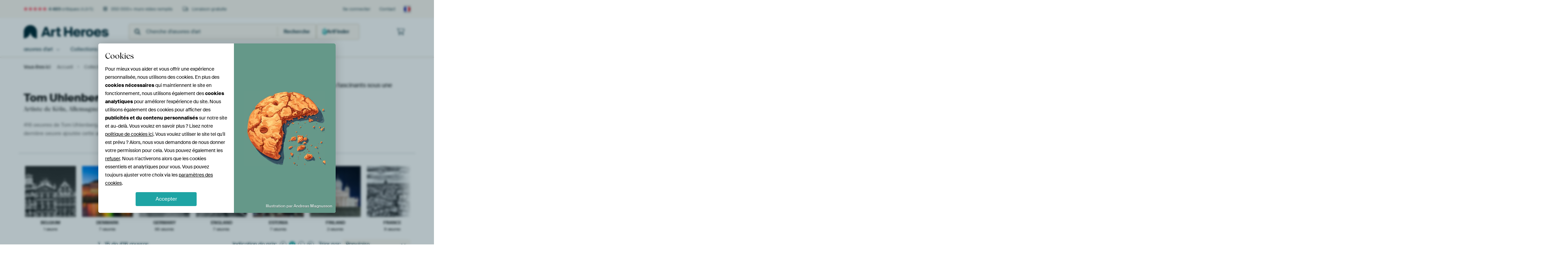

--- FILE ---
content_type: text/html; charset=utf-8
request_url: https://www.artheroes.fr/fr/artiste/Tom-Uhlenberg/16662
body_size: 64599
content:
<!DOCTYPE html>
<html lang="fr-FR" data-locale="fr_FR">
<head>
	<meta charset="utf-8">
	<meta http-equiv="X-UA-Compatible" content="IE=edge" />
	<meta name="theme-color" content="#ffffff" />
<link href="https://static.ohmyprints.net/min/?g=defaultCss&amp;version=78f93e42dc702c6e66364fd9f0ffb68e&amp;webp=1" rel="stylesheet"><link href="https://static.ohmyprints.net/img/sprite/icons.svg?version=cd0cf2bd2954fb6078403fb0345f88d8" id="icons-sprite" rel="preload" crossorigin="anonymous" as="fetch" >
<link href="https://static.ohmyprints.net/min/?f=css%2Fexternal%2Ffontawesome%2Fall.min.css&amp;version=42ef16fea222e07a8303af55b3a45faf&amp;webp=1" rel="preload" as="style" >
<link href="https://static.ohmyprints.net/min/?f=css%2Fwadm-fonts.css&amp;version=4b8d5982bb407cdf47b303b787b5e470&amp;webp=1" rel="preload" as="style" >
<link href="https://static.ohmyprints.net/min/?f=css%2Fwadm-user-profile.css&amp;version=3d50f24ba9afc240901792383cae631e&amp;webp=1" rel="stylesheet" >
<link href="https://static.ohmyprints.net/min/?f=css%2Fwadm-artlist-navigation.css&amp;version=d80d05c5f814483906b6d0b5bd1bd3c3&amp;webp=1" rel="stylesheet" >
<link href="https://www.artheroes.fr/fr/artiste/Tom-Uhlenberg/16662?page=1" rel="next" >
<link href="https://static.ohmyprints.net/min/?f=css%2Fwadm-artlist-filters.css&amp;version=386f7c64ece9f90edab1a4324cfe2c9a&amp;webp=1" rel="stylesheet" >
<link href="https://static.ohmyprints.net/min/?f=css%2Fwadm-reviews.css&amp;version=aa41bac68cabc0367843d3924406c198&amp;webp=1" rel="stylesheet" >
<link href="https://static.ohmyprints.net/min/?f=css%2Felements%2Ffooter.css&amp;version=14d855501934d5a64fa46466b9d36250&amp;webp=1" rel="stylesheet" >
<link href="https://static.ohmyprints.net/min/?f=css%2Fwadm-fonts.css&amp;version=4b8d5982bb407cdf47b303b787b5e470&amp;webp=1" media="print" rel="stylesheet" >
<link href="https://static.ohmyprints.net/min/?f=css%2Fexternal%2Ffontawesome%2Fall.min.css&amp;version=42ef16fea222e07a8303af55b3a45faf&amp;webp=1" media="print" rel="stylesheet" >
<link href="https://static.ohmyprints.net/min/?f=css%2Fcomponents%2Fdialog.css&amp;version=dcde2285420f9aade2850dd5954b66a5&amp;webp=1" rel="stylesheet" >    <script>
        const JS_VERSION_HASH = '3a9a091f18a31b3ab0fe049ba3785351';
    </script>

    <script type="module" src="https://static.ohmyprints.net/js/wadm/module/reviews.dialog.js?version=3a9a091f18a31b3ab0fe049ba3785351"></script>
<script type="module" src="https://static.ohmyprints.net/js/wadm/module/dialog.js?version=3a9a091f18a31b3ab0fe049ba3785351"></script>
<script defer="defer" src="https://static.ohmyprints.net/language/global_lang_fr_FR.js?version=5b678f226ad39defbe5dd57d76ad2c13"></script>
    <script>
        document.querySelectorAll('link[rel=stylesheet][media=print]').forEach(function(link) {
            if (link.sheet) {
                link.media = 'all';
                return;
            }

            link.onload = function() {
                this.media = 'all';
            };
        });
    </script>
<title>Tom Uhlenberg | Découvrez les belles œuvres d'art</title><meta property="og:image" content="https://cdn-shares.ohmyprints.net/201974/eJyVUbuO2zAQ%7CBcC1%7CksLmk%2BpD7FVSnSJAhSLMmlpbNeMSnYjnH%7CHtJOkDoNgZlZ7M4M78xhorcJj8S6O7sMIfesA8H5jvU0HPvMOi0LSMt29mWG9TmvqWsaH%2BbX3G%2BTS%7Culn27reZhz2s%2BUG2hEa1GiBIcahNEctUJulGvdQXkJ1NQD17K3CbcZp8G%7CpuEXNXHIjTaSK5IOnELBUcTobTRWCxMAbUsWo4z84Fwk61tAFQNwQaCDskha79%7CXI%7CvYMb9M65KGTF8y%2BhPrvt9Zvq01AJ7zZTmf2O5vWlZOrlf2LzCTrX0QeVkreqojxaqJP7CYLWiY0xCowNRjWC61wxqlKHxv5UsR3LidWSd3bIkxUf76kIQ2VXtS3x6UBPtSjf9X0bGV2gAAaQUuAJmolRFgg3CtJGkb4KXo%2BjSPFTMOY6352dKPmmKkT9dMJcYyl6OVL762vG7585oLmWqmnxuOQ76xzqpisTT4FmoVHFpzKPO%2BJ39K21Q4Uk4EMAReFzMl1AHK3yE%7CcBLexCjJ%2B%2BIHDQivJXoXtNJk0GsHwknFPn4DyXrIhg%3D%3D.jpg" >
<meta property="og:image" content="https://cdn-shares.ohmyprints.net/216600/eJyVUbuO2zAQ%7CBcC1%7CksvkSR6lNcdUWaBEGK5ctirNeZFGzHuH%7CPUkaQOg2BmVksZ2YfxEIObxOcAukf5Jp8GUjPOKUHMoR0GgrplUCQl%2B3icIYMpay5bxrn59cybJPNx2WY7uslzSUf51Aa1kRBjYuWWx54q5jnTAcBglrtGbXONPWDG%2B5t%7CH2GKbnXnH6HJqbStBGkdcoKr3gnuLUCF2nnjOjAKyespFxIGYxxjAFoajolo6Qh6pa5qI6%7C1hP5PBC3TOuSUwlfC7gz6X88SLmvNQBcynW5nMnhb1qCG9Yb%2BReYCKN3oixrRXQHY4i7xp4QzSJKc04%2BIMwD%2BOVaO6xRUKFHLV5QsON2Ib04kCXGHMq3XeKqq9qT%2Br5TgumXavy%7CihYtNyJKxazrIgfWSc814Cto65lUDaNYdH2afcUMaaw1P1v6WVOM4cutBIyxzPhp5dHXVtatvK8FyVwzfWwwpnInvW7RIjb45nGYM6UoxXk3BHfO24ScAkqDdp1j3mspNUArA17TKN3hWbmBINFvtLSD2HKlHWWmBaB4S4Xmyecfvw%7CI6g%3D%3D.jpg" >
<meta property="og:image" content="https://cdn-shares.ohmyprints.net/217892/eJyVULuO2zAQ%7CBcC1%7CksUiu%2B1Ke4KkWaBEEKaklajK1HTAq2Y9y%7CZ6lDkDoNgZlZDGfmyQaXw9vkToH1T3ZLvoysFy3nBzaGdBoL6xUQyMt2RbphYylr7psG%7Cfxaxm0a8nEZp8d6TXPJxzmURjRckYOxHfeDQJBoUQthDSoXdfCSN%7CWDO%7Ck2%7CjG7KeFrTr9DE1NpgohReBSx851HUA5h0Oh4dIMUEC0GbrUZHHDVScOFFmhwCFHLoL309vhzPbH3A8NlWpecSvhSHJ5Z%7C%7C3JymOtBdy13JbrmR3%2BtmWKq%7CXO%7ChVmYM1OlGWtiO%7CgEuKu8Q9IYQmlOScfCObR%2BeVWN6xVSOFHAy8kDJftyno4sCXGHMrXXWqVrtoH9W2nQJiXGvy%7ChpbQds5Y2w7agrLWg2%7CbAUAHS8tZbASnoevT7BazS5c688dKP2qLS%7Ch0L4FqLDN9WnnKtZV1K5%7CXQmSunX5t7pLKg%7CVGUkRa8M3TcSu0sS3d4xjwnLeJOCMlj2CB205bJQCNVKB0pzViFB3xxkjjWgha6oguaIitjioaFDaS2%7Csfw7TH3A%3D%3D.jpg" >
<meta property="og:image" content="https://cdn-shares.ohmyprints.net/616201/eJyVUrmO2zAU%7CBcC23ktXuKhPsVWKdIkCFLweLQYW0dMCrZj7L%7CnUYsgdRoSM8NjZsgn8a7A2%2BROQIYnueVYRzIwTumBjJBPYyWDEgjKsl0DriFjrWsZui7E%2BbWO2%2BTLcRmnx3rNcy3HGWrHumgt9TowkYRT1iQnIcaUePBOBxt11y6447ldfMxuyuG15N%7CQpVw7kzzXUccQICQNNnpFLfTUeMGi770UKmkGoaepF1qCFFYqmhI10QpP%2B%2BPP9UTeDyQs07qUXOFLdeFMhu9PUh9rC%2BCu9bZcz%2BTwNy1Rlq538i8wEZLtRF3WhtQOLpCaxoXZIZpFlOeSIyAso4vLrXXYoqBCj0a8oOAv25UM4kCWlArUr7vElW7aB%7CVtpwQzL834fxWdouHOaaVwtxYgpXbW4pyoFEaE2DGKRbeh24%2BYXb60mj9a%2BtFSXODTvQLGWGa8tPHoa6vrVj%2BvFcnSMv3a3CXXBxlMjxaxwbfYemOKU4brwwjhXLapccJaGaV0%2BOzeamVAKqdkn6zUlDlve6sofg2FznveFMo44FdR3HCfBHn%7CA9lmyJY%3D.jpg" >
<meta property="og:image" content="https://cdn-shares.ohmyprints.net/616450/eJyVUbuOGzEQ%2BxcB1%7Cm8eq%2B0fYqrrkiTIEgxGklexd7HWVrYjnH%7CHslGkDqNAJKDGZK6Ewc5vE1wCGS4k0vyZSQD45TuyBjSYSxk0KKCvGxnrDNkLGXNQ9ehn1%7CLuE0u75dxuq3nNJe8n0PpWMd9DBGcV946IyWPLCrtuORa6J4Z2rUD17q387cZpoSvOf0OXUylA4YopffMoxYxRiU1hEpa5NJZ13MJiM5oA%2BhAS6TGaiuBqSh7CJLvf60H8rkjuEzrklMJXwvgkQw%7C7qTc1hYAzuWynI9k9zctUVKtV%7CIvMBH8SZRlrUg%7CwSnEh2b6B6xmK0pzTj5UmEfwy6V12KJUhe6NeKmCO21nMogdWWLMoXx7SFz3TXtS3x%2BUYOalGf%2BvooVDU3tmkjmtsbfOeWSW9mCFBoy8Y7QW3Z7usWKGdGo1P1v62VKcwpdrCTXGMtejja%2B%2BtrJu5X0tlcwt08cGp1RuZDCqWqwNvvlWDNNS0TqPY8Bj3qYWxGP9HCWtFZIJq4Nk3Blme6m0cBR7gzHoCIYFoAggAnWRonCKqaCsIJ9%7CALhqyi4%3D.jpg" >
<meta property="og:image" content="https://cdn-shares.ohmyprints.net/251893/eJyVUsuOGyEQ%7CBekvXk9MD285p7DnvaQS6IoBwYaD7HnsYaR7Vj772lsRTlHSEhV1YKqgjsbXMa3yR2Q9Xd2SaGMrBct5zs2YjqMhfUKCORlO3uaYWMpa%2B6bxof5tYzbNOT9Mk639ZzmkvczlkY0vnVt1K5Dg%2BCUGgKIFoXplDJRcNRNveBK5zbhNrsp%2BdecfmMTU2kGi1JzE%7CRgBglWeAs6Gg%7CeCieF0CJIiRK0NAZ9q7QG8M4AVwosV7Ld%7C1oP7HPH%7CDKtS04Fvxbnj6z%7CcWflttYA7lwuy%7CnIdn%7CTMrK1Xtm%7CwAzskyjLSqhTD3DCWDUJD0ReCaQ5p4AE8%2BjCcqkV1iSk8L2BFxKG03ZmPezYEmPG8u0hke%2BqPanvDwqEeam%2B%7C6tnbcE4qqc10rlgovUg29YKC1J0OrpGcOq5bs3jiNmlU235WdLPmuKEX64FKcYy06WVJ19bWbfyvhYic830sblTKjfWG0kWqcC3QMOtFMYCzfsR%7CTFvU23HS8ch%2BtjagUd6qy7UV8cghq4LgQ8eaXFnJILQUimrjZWCfkkA7JRkn38A5CXHIw%3D%3D.jpg" >
<meta property="og:image" content="https://cdn-shares.ohmyprints.net/352839/eJyVUruO2zAQ%7CBcC1%7Ckskis%2BpD7FVSmuSRCk4NPiWa8zKdiOcf%2BepS5B6jQEZmaXuzPkg1iTw8tkToH0D3JNvgykZ5zSAxlCOg2F9BIQ5GW7OKwhQylr7pvG%2Bfm5DNtk83EZpvt6SXPJxzmUhjVMgo7CqGAltRKUikKyKL1zVIHUuqkDbnhv4%2B%2BzmZJ7zulXaGLCZi4Zk7xlIKgyjmnfacmMNpaC6DpslBo809GxyDtmQCsXu9Bxpq1gHo5v64l8HIhbpnXJqYTXYtyZ9D8epNzXasBcynW5nMnhr1uiuFpv5J9hAp3eibKsiATdwRjirv2BuCyiNOfkA8I8GL9ca4bVCir0qOEJBTtuF9LDgSwx5lC%2B7RKXqmqf1PedAqaf6uL%7CFbTSrBUxKAWUtxEseAEs0tD6jktOY8MoBl2PZr9iNmmsMX%2Bm9LO6GMOXWwloY5lxaOVxr62sW%7Cm6FiRz9fS%2BmTGVO%2Bm1wBUxwRe%7CR8E1dFjvhuDOeZuQw1lt1NFYCEJK0WrtnDdWAG%7CbSLmykRoeDWpWB40vCNZL%7CBTOxg4kc%2BTjNyjnxog%3D.jpg" >
<meta property="og:image" content="https://cdn-shares.ohmyprints.net/201526/eJyVULluGzEU%7CBcC7mQt72P7FK5SuEkQpOCppbWXRS4kRfC%7C53GdIHVAgMTMPDzOzAM5W%2BLLZE8R9Q90zaEOqCcU4wMaYj4NFfWSASjLdvEwg4Za19J3nQ%7Czcx22yZXjMkz39ZLnWo5zrB3puA1SJ8wMxUxwrQilAvsQtdPYEJe69sEN9nbhPtsp%2B%2BeSf8Uu5doFLKUTCQas5yEEzxRWwlBFrUnGeJUEjp57Tq1VTClFpCdGRJO0kZi549t6Qh8H5JdpXUqu8bVaf0b9jweq97UFsJd6XS5ndPibFimu1hv6Fxgxo3eiLmtDeAdjTLv2B4JZQHkuOUSAZbBhubYOWxRQ8FGzJxDcuF1Qzw5oSanE%2Bm2XqFRN%2B6S%2B7xQj%2BqkZ%7C6%2BihWGSSG19TJxQwgRNOjIcbGLwcN8RDEW3q9tXzDaPrebPln62FGP8cqsRYiwzfNp48LXVdatf1wpkaZneNzvmeke9FmARGnwJMEwxEVTCvB%2BiP5dtAi4lgnnEWBDOsHaGw1GaRxutdVha7xKzkioVlGfYcMs5hz0uJK4Z1xJ9%7CAYk18cr.jpg" >
<meta property="og:image" content="https://cdn-shares.ohmyprints.net/201480/eJyVUruOGzEM%7CBcB1%7Cm8eku7fYqrrkiTIEihB%2BVV7H2cpYXtGPfvoWwEqdMImBmC5Ax1J94VeJvcAchwJ5cc60gGxindkRHyYaxk0AJBWbZzwBoy1rqWoetCnF%7CruE2%2B7Jdxuq3nPNeyn6F2rNOMB%2BekdU5ZKQQkocDJwIFqzRhzXRtwxb5dvM1uyuG15N%7CQpVw7zyUXSkROlehNrwwYY6iUyXDPFAVJA4ANNunYe9f31EeQ2sjgVQzI7X%2BtB%7CK5I2GZ1qXkCl%2BrC0cy%7CLiTelubAXeul%2BV8JLu%7CbokRdL2Sf4aJ6O2DqMva0FM9QWoa6%7CkD4rKI8lxyBIRldHG5tAybFVTo3ooXFPxpO5NB7MiSUoH67SFxbZr2pL4%7CKMHsS1v8v4KWfUjWC62kiso5ow1jCVNL2oJRxnaMYtDt6R4tZpdPLeZnSj%2BbixN8uVZAG8uMQxuPe2113er7WpEszdPH5k653shgFa6ICb5FLOaUSUuxPowQjmWbkLN4JSltFNJBoN5KTR147SgDvJwIqPYMGE2Ja5lc6H3EQwahdfsrwZDPPwpIyI4%3D.jpg" >
<meta property="og:image" content="https://cdn-shares.ohmyprints.net/201697/eJyVULmu2zAQ%7CBcCr7Ml3iLVp3hVijQJghQ8lhZjXREp2I7x%7Cj2kjCB1mgVmZ7A7M09kTYL3yVwA9U90iz4PqCcU4xMaIF6GjHrJCkjLvrmiQUPOa%2Brb1vn5nId9sqlZhumxbnHOqZkht6S1gXLFhMBKlim5k445R6VwOEgFpK0P7uVu6x%2BzmaI7p%7Cgb2hBzyzRgCsbrwJkVxDpPnTZSK0GN1qrzwC3nQUsiaNCad1oL7o3mVgqMFW1%2Brhf0cUJumdYlxQxfsnFX1H9%7CovxYawCz5duyXdHpb1okFV3v6F9gxAk7FnlZD3SAEULlBH1xxWxBcU7RQ4FpMH651Q5rlMLgRrG3Qthx31DPTmgJIUH%2BWqgzbpiu3Gv17VATTt%2Bq8f8qWvkOgicERHCaOxJssJ57zIzugiK8JbgUXUd7nJhNHGvNr5Z%2B1BQjfLpnKDGWuTyt%2B%2BJrz%2BueP6%2B5LFPN9Gs3Y8wP1CtRLJYG330RU0yk7oreDeCuaZ9qEC1EYB1IKhShxEsRtHCe2cCpJFRKqSkADVjLgImQhlmLObYiUFqqJejjD1XdxyQ%3D.jpg" >
<meta property="og:image" content="https://cdn-shares.ohmyprints.net/201550/eJyVUT2vGyEQ%7CC9Ir7N9cHCwd32KV6VIkyhKscDiI%7CZ9xHCyHev994CtKHUapJlZLTOzD2Yx0fuER2LDg12jzyMbRMv5jo0Uj2Nmg5YFpGW7uDLDxpzXNDSN8%7CM%2Bj9tk02EZp%7Ct6iXNOh5lyIxoQXpvgyZMhpZ0EoGAUABdSKxS2qR%7Ccyt7G32ecotun%2BJuaEHND3qE1QfcYDFhnNRjFueKtxxatU4qUcSAkIQodtBJ9T4GAoyFvDLjDz%7CXIPnbMLdO6pJjpS0Z3YsP3B8v3tQbAS74ulxPb%7CU3LjNHrjf0LzGQPTyIva0X8Cc4Uqtb2r%2BFitqA4p%2BipwDSiX661wxqlKPwA8q0I9rxd2CB3bAkhUf5apD0%7CtNpU8cV9e45LAW%7CV%2BX81TW2AliQo5UmD5J3nRnW2BRAaBIpG8NJ0fZrnihnjufb8qulHjXGmT7dMJccyl08rX3xted3y5zUXMtVQvzY8x3xnA3TFYqnw3dcuuOg6XubdSO6UtqlwPUlZzhRQg%2BYOVQ%7ClUMppDeRCj857ayW2PedGdt6RpKL1yhiO6JyS7OMPglXJ%7CA%3D%3D.jpg" >
<meta property="og:image" content="https://cdn-shares.ohmyprints.net/202590/eJyVUrmuGzEM%7CBcBr7O9Wl0rbp%7CiVSnSJAhS6KC8G3uPWFrYjvH%2BPZSNIHUaAjNDkJyRHsy7jO%2BTOyLrH%2Bw6xjKwvhWc79iA43EorDeSQF62S6AeNpSy5r5pQpz3Zdgmnw%7CLMN3XyziXfJixNG3jk1BWas2toWpUMEGGIIwOPBmLbVMX3GhuE%2B%2Bzm8awz%2BNvbNJYGgnIBboISUmvWx%2BiCOAMWC0cgO0iKq9UAtNqkQBUB6BVdKC80Zxbcfi5HtnHjoVlWpc8FvxSXDix%7CvuDlftaDbhLuS6XE9v9dcuMFeuN%7CTPMVCufRFnWJ3qCM6aqafHS6FhC45zHiATz4OJyrRlWK6Twg5VvJPjzdmG93LElpYzlK0l7fpBQtRf17dndKvFWD%7C%2BvoLFTOgrfUTpJgZTcy6SBowLXCYiiaTkFXUvzHDG78VxjfqX0o7o446dbQbKxzLS08nTXVtatfF4Lkbl6%2BrW581jurLeaTqQE3yM1Cy5oGfWHAcMpbxNxiNZFm0xSGkPrwEmnUCprgojgsRXBd%7CRMMjjokvDQGo%7CS0oexCFI7YB9%7CAKwDx%7Cw%3D.jpg" >
<meta property="og:image" content="https://cdn-shares.ohmyprints.net/426762/eJyVUruO2zAQ%7CBcC1%7CksLh8iqT7FVVekSRCkoPiwGOt1IgXbMe7fs7QRpE5DYGYW3Jkh76S3ObxN9hRIdyeX5MtAOmCUHsgQ0mkopGs5grzsm8MZMpSy5q5pnJ9fy7BPfT4uw3RbtzSXfJxDaaDh2qgIEXohY%2By5DlpH4UGBZowboZq64Ir3Nv422ym515x%2Bhyam0jjlOCgpnA3Mg2sZZb3zigaqBARjdCujjRHAGpBKBSq1iIZLAO5aq9Tx13oinwfilmldcirha7HuTLofd1Juaw1gt3JZtjM5%7CE1L0Nd6Jf8CE26eRFlWROIJxhCrpuQDoVcEac7JB4R5sH651AprElToUfMXFPpx30jHD2SJMYfy7SGxVlXtSX1%7CUBz0S%7CX9Xz2DA84U1qGtYTwaa6mkEZxnDAszfQMUe65H87hitmmsLT9L%2BllTjOHLtQSMscy4tPLoay%7CrXt7XgmSumT52O6ZyI52WaBELfPO1F4zRMpx3Q3DnvE%7CI9bjMaAVM8NaC6qmPHP%2BC0o5J5pRX2oueShE0VyCNaV0UwdEoebT46pZ8%7CgGYQMcs.jpg" >
<meta property="og:image" content="https://cdn-shares.ohmyprints.net/201485/eJyVULuO2zAQ%7CBcC1%7CksrvhWn%2BKqFGkSBCnIJWnxbD1iUrCdw%7C17SF2C1GkIzMwud2beiLM5vEz2FMjwRm7Jl5EM0FN6IGNIp7GQQbIK8rJdsc6QsZQ1D12Hfn4u4za5fFzG6bFe01zycQ6lgw4k01FYFZykTjKlopAQpUekikmtu3bgXv%7Ct%7CGO2U8LnnH6FLqa63EsA2XNggiqLoL3REqy2jjJhTF2UmnnQESH2BizTCqMJpgftBHh2fF1P5P1AcJnWJacSvhSLZzJ8fyPlsbYA9lpuy%7CVMDn%7CTEtWr9U7%2BBSbM6J0oy1qRoDu4hLhrf2A1W1Gac%7CKhwjxav9xahy1KVehRs6cquMt2JQM7kCXGHMrXXeqlatoH9W2nGOinZvy%7CilY8cB89BnQKQZoI1BjuqdFKCOaxA1qLbk%2B3fzHbdGk1f7T0o6W4hE%7C3EmqMZa5HG199bWXdyue1VDK3TD83e0nlQQYtqsXa4Iuvwz0FrkWdxzHgOW9T5TT3TsVeesaZiNaJqNFHbrjjjFFHjfMASLlmVKFlaDkyYQ2jAkME0OT9N971x3A%3D.jpg" >
<meta property="og:image" content="https://cdn-shares.ohmyprints.net/201694/eJyVUT2vGyEQ%7CC9Ir7N9wHGwXJ%7CiVSnSJIpSwLL4LvZ9xHCyHev994CtKHUapJlZ7c4MD%2BZdovfJHYn1D3YdQx5YLyTnOzbQeBwy63VbQFq2C5YZNuS8pr5pMMz7PGyTT4dlmO7rZZxzOsyUG9GACNrEQIEMKY0tAEWjALhotXLCN%7CXArextwn1204j7NP6mJo65oYDOm6itiwY8eg1Gca64DE46j0qRMgiiJeeEjloJaykScGcoGAN4%2BLke2ceO4TKtSxozfckOT6z%7C%7CmD5vtYA7pKvy%2BXEdn%7CTMmP0emP%7CArPWwpPIy1oRf4IzxapJ%2BxouZgsa5zQGKjANLizX2mGNUhR%2BgPatCP68XVjf7tgSY6L8tUh7fpDaVPHFfXuOtwLeqvP%7CalrpwLU1nVXcB2cQEaLSJJ2NIA2PjeCl6fo0zxWzG8%2B151dNP2qMM326ZSo5lrkcrXzxteV1y5%7CXXMhUQ%7C3a3HnMd9ZDVyyWCt9D7YILbVWZx4HwlLapcLbFIEB1hBwDL7%2BpOy8kBOBeByDhMUregYxGS2Fl6KISmoDQG2sEOvbxBxaVypw%3D.jpg" >
<meta property="og:image" content="https://cdn-thumbs.ohmyprints.net/bdb2524b3304909683476cb7c239b362_275x275_crop.jpg" >
<meta property="og:title" content="Tom Uhlenberg | Découvrez les belles œuvres d'art" >
<meta name="description" content="Commandez des œuvres murales insolites et époustouflantes de [artistname] chez Art Heroes. Choisissez des impressions d'art de haute qualité sur toile, poster et plus encore pour embellir votre intérieur." >
<meta property="og:description" content="Commandez des œuvres murales insolites et époustouflantes de [artistname] chez Art Heroes. Choisissez des impressions d'art de haute qualité sur toile, poster et plus encore pour embellir votre intérieur." >
<meta name="viewport" content="width=device-width, user-scalable=no, minimum-scale=1.0, maximum-scale=1.0" >
    <meta name="theme-color" media="(prefers-color-scheme: light)" content="#FCF8F2">
    <meta name="theme-color" media="(prefers-color-scheme: dark)" content="#002835">
    <link rel="icon" href="https://static.ohmyprints.net/favicon-artheroes.svg" type="image/svg+xml">
    <link rel="shortcut icon" href="https://static.ohmyprints.net/favicon-artheroes.ico" type="image/x-icon" />
    <link rel="apple-touch-icon" href="https://static.ohmyprints.net/apple-touch-icon-artheroes.png">
    <link rel="mask-icon" href="https://static.ohmyprints.net/safari-pinned-tab-artheroes.svg">

    <script> var global_path="";  var global_location="|index|77|fr|Tom-Uhlenberg";  global_location = global_location.split('|').join('/');  var global_ulang="";  var global_locale="fr_FR";  var global_token="BZNxZToxrdLSwHU7rApd+DiyrZLpIJYR3xVIL8kgmtM=";  var global_usertype=0;  var global_site_section="main";  var global_baseurl = "https://www.artheroes.fr"; const global_static_cdn_baseurl = "https://static.ohmyprints.net/"; const global_static_baseurl = "https://static.ohmyprints.net/"; var global_currentdomain = "artheroes.fr"; var scoped_search = {"scope":"Tom Uhlenberg","parameters":"artistId=16662"};</script>
<link rel="canonical" href="https://www.artheroes.fr/fr/artiste/Tom-Uhlenberg/16662" />
<link rel="alternate" href="https://www.werkaandemuur.nl/nl/beeldmaker/Tom-Uhlenberg/16662" hreflang="nl-NL" />
<link rel="alternate" href="https://www.werkaandemuur.nl/nl/beeldmaker/Tom-Uhlenberg/16662" hreflang="nl" />
<link rel="alternate" href="https://www.artheroes.de/de/kuenstler/Tom-Uhlenberg/16662" hreflang="de-DE" />
<link rel="alternate" href="https://www.artheroes.de/de/kuenstler/Tom-Uhlenberg/16662" hreflang="de" />
<link rel="alternate" href="https://www.artheroes.fr/fr/artiste/Tom-Uhlenberg/16662" hreflang="fr-FR" />
<link rel="alternate" href="https://www.artheroes.fr/fr/artiste/Tom-Uhlenberg/16662" hreflang="fr" />
<link rel="alternate" href="https://www.artheroes.at/de/kuenstler/Tom-Uhlenberg/16662" hreflang="de-AT" />
<link rel="alternate" href="https://www.artheroes.ch/de/kuenstler/Tom-Uhlenberg/16662" hreflang="de-CH" />
<link rel="alternate" href="https://www.artheroes.ch/fr/artiste/Tom-Uhlenberg/16662" hreflang="fr-CH" />
<link rel="alternate" href="https://www.artheroes.com/en/artist/Tom-Uhlenberg/16662" hreflang="en" />

    		<script>window.dataLayer = window.dataLayer || [];window.dataLayer.push({"siteLocale":"fr_FR"});window.dataLayer.push({"siteLanguageCode":"fr"});window.dataLayer.push({"siteCountryCode":"FR"});window.dataLayer.push({"siteSection":"main"});window.dataLayer.push({"ecommerce":null});window.dataLayer.push({"event":"view_item_list","ecommerce":{"items":[{"item_id":"FR201974","item_name":"PARIS 01","quantity":1,"index":0,"item_list_id":"artistAll"},{"item_id":"FR216600","item_name":"LISBON 09","quantity":1,"index":1,"item_list_id":"artistAll"},{"item_id":"FR217892","item_name":"STOCKHOLM 07","quantity":1,"index":2,"item_list_id":"artistAll"},{"item_id":"FR616201","item_name":"KOBLENZ 01","quantity":1,"index":3,"item_list_id":"artistAll"},{"item_id":"FR616450","item_name":"LE RHIN 03","quantity":1,"index":4,"item_list_id":"artistAll"},{"item_id":"FR251893","item_name":"HONG KONG 31","quantity":1,"index":5,"item_list_id":"artistAll"},{"item_id":"FR352839","item_name":"COPENHAGUE 07","quantity":1,"index":6,"item_list_id":"artistAll"},{"item_id":"FR201526","item_name":"HONG KONG 10","quantity":1,"index":7,"item_list_id":"artistAll"},{"item_id":"FR201480","item_name":"TOKYO 03","quantity":1,"index":8,"item_list_id":"artistAll"},{"item_id":"FR201697","item_name":"PRAGUE 03","quantity":1,"index":9,"item_list_id":"artistAll"},{"item_id":"FR201550","item_name":"COPENHAGUE 02","quantity":1,"index":10,"item_list_id":"artistAll"},{"item_id":"FR202590","item_name":"PARIS 14","quantity":1,"index":11,"item_list_id":"artistAll"},{"item_id":"FR426762","item_name":"LE RHIN 02","quantity":1,"index":12,"item_list_id":"artistAll"},{"item_id":"FR201485","item_name":"LE RHIN 10","quantity":1,"index":13,"item_list_id":"artistAll"},{"item_id":"FR201694","item_name":"TOKYO 12","quantity":1,"index":14,"item_list_id":"artistAll"}]}});window.dataLayer.push({"isSpider":true});</script>		<script>
            const consentListeners = [];
            /**
             *   Called from GTM template to set callback to be executed when user consent is provided.
             *   @param {function} callback to execute on user consent
             */
            window.cookieConsentListner = (callback) => {
                consentListeners.push(callback);
            };
            </script>
			<!-- Google Tag Manager -->
			<script>(function(w,d,s,l,i){w[l]=w[l]||[];w[l].push({'gtm.start':
				new Date().getTime(),event:'gtm.js'});var f=d.getElementsByTagName(s)[0],
				j=d.createElement(s),dl=l!='dataLayer'?'&l='+l:'';j.async=true;j.src=
				'https://www.googletagmanager.com/gtm.js?id='+i+dl;f.parentNode.insertBefore(j,f);
			})(window,document,'script','dataLayer','GTM-KLG8Q8N');</script>
			<!-- End Google Tag Manager -->	    <script type="application/ld+json">[{"@context":"https:\/\/schema.org","@type":"WebSite","url":"https:\/\/www.artheroes.fr","potentialAction":{"@type":"SearchAction","target":"https:\/\/www.artheroes.fr\/fr\/recherche\/98\/search?query={search_term_string}","query-input":"required name=search_term_string"},"@id":"https:\/\/www.artheroes.fr#webSite"},{"@context":"https:\/\/schema.org","@type":"Organization","name":"Art Heroes","logo":{"@type":"ImageObject","url":"https:\/\/static.ohmyprints.net\/img\/artheroes-logo-2x.png"},"legalName":"We Make It Work B.V.","email":"info@artheroes.fr","url":"https:\/\/www.artheroes.fr","address":{"@type":"PostalAddress","addressCountry":{"@type":"Country","name":"Pays-Bas"},"addressRegion":"Noord-Holland","postalCode":"2031 AZ","streetAddress":"Bingerweg 8","addressLocality":"Haarlem"},"contactPoint":{"@type":"ContactPoint","telephone":"+31 (0)23 205 22 44","contactType":"customer service","hoursAvailable":"['Mo-Fri 09:00-15:00']","availableLanguage":[{"@type":"Language","name":"French"},{"@type":"Language","name":"English"}],"areaServed":[{"@type":"Country","name":"France"},{"@type":"Country","name":"Belgium"}]},"sameAs":["https:\/\/www.instagram.com\/artheroescom\/","https:\/\/www.pinterest.com\/ArtHeroesCom\/","https:\/\/www.facebook.com\/ArtHeroesCom","https:\/\/x.com\/ArtHeroes_com"],"@id":"https:\/\/www.artheroes.fr#organization"},{"@context":"https:\/\/schema.org","@type":"WebPage","isPartOf":"https:\/\/www.artheroes.fr#webSite","breadcrumb":{"@type":"BreadcrumbList","itemListElement":[{"@type":"ListItem","name":"Accueil","position":1,"item":"https:\/\/www.artheroes.fr\/fr"},{"@type":"ListItem","name":"Collectie","position":2,"item":"https:\/\/www.artheroes.fr\/fr\/Decoration-murale-originale\/9"},{"@type":"ListItem","name":"Artistes","position":3,"item":"https:\/\/www.artheroes.fr\/fr\/artistes\/18"},{"@type":"ListItem","name":"Tom Uhlenberg","position":4,"item":"https:\/\/www.artheroes.fr\/fr\/artiste\/Tom-Uhlenberg\/16662"}]},"@id":"https:\/\/www.artheroes.fr#webPage"}]</script></head>
<body class="site page-77 site-header-b-variant fr ">
	<!-- Google Tag Manager (noscript) -->
			<noscript><iframe src="https://www.googletagmanager.com/ns.html?id=GTM-KLG8Q8N" height="0" width="0" style="display:none;visibility:hidden"></iframe></noscript>
			<!-- End Google Tag Manager (noscript) -->

<div class="container container-full header">
    
    
    
    <div class="trust">
        <div class="container">
            <div class="row">
                <div class="col-md-12">
                    <ul>
                        
                        <li class="hidden-xs hidden-sm"><a href="https://www.artheroes.fr/fr/le-concept-art-heroes/les-avis-artheroes-3057" class="nounderline"><i class="fa-solid fa-star"></i><i class="fa-solid fa-star"></i><i class="fa-solid fa-star"></i><i class="fa-solid fa-star"></i><i class="fa-solid fa-star"></i> <span class="review-total">4 489</span> critiques <span class="review-score">(4,8/5)</span></a></li>
                        <li class="visible-xs visible-sm">
                            
                            
                                <a href="https://www.artheroes.fr/fr/le-concept-art-heroes/les-avis-artheroes-3057" class="nounderline">
                                    
                                        <i class="fa-solid fa-star"></i><i class="fa-solid fa-star"></i><i class="fa-solid fa-star"></i><i class="fa-solid fa-star"></i><i class="fa-solid fa-star"></i> 4,8/5
                                    </a>
                        </li>
                        <li><i class="hidden-xs fa-light fa-block-brick"></i> 350 000+ murs vides remplis</li>
                        <li><i class="hidden-xs fa-light fa-truck"></i> Livraison gratuite</li>
                    </ul>
                    
                    <ul class="service hidden-xs">
                        
                        <li class="account"><a href="https://www.artheroes.fr/fr/Se-connecter/36" rel="nofollow" title="Se connecter">Se connecter</a></li>
                        
                        
                        
                        <li>
                            <a href="https://www.artheroes.fr/fr/contactez-nous-4412">Contact</a>
                        </li>
                        <li class="country">
                            <span class="country-FR" data-toggle="modal" data-target="#language-preference-modal"></span>
                        </li>
                    </ul>
                    
                </div>
            </div>
        </div>
    </div>
    <nav class="primary-navigation">
        <div class="main-nav">
            <div class="container">
                <div class="row">
                    <div class="col-md-12">
                        <ul>
                            <li class="icon subtitle menu visible-xs">
                                <label for="primary-menu">
                                    <i class="fas fa-bars"></i><span>Menu</span>
                                </label>
                            </li>
                            <li class="site-logo"><a href="https://www.artheroes.fr/fr" title="Art Heroes"><span>Art Heroes</span></a></li>
                            
                            
                            <li class="search hidden-xs">
                                
                <form class="autocomplete-search navbar-form navbar-left wadm-search wide" enctype="application/x-www-form-urlencoded" action="https://www.artheroes.fr/index/98/fr/recherche/search" method="GET" role="search">
                    <div class="search-form">
                        <span class="fa fa-search"></span>
                        <input class="form-control search" value="" name="query" type="search" placeholder="Cherche d'œuvres d'art" data-token-source="/search/autocomplete" data-query-template="?query=%QUERY" autocomplete="off" />
                        <button type="button" class="close"><span class="fa fa-times-circle"></span></button>
                    </div>
                    <div class="actions">
                        
                        <button type="submit"><span class="fa fa-search"></span> <span class="helper-text">Recherche</span></button>
                    </div>
                </form>
            
                                
                                <a href="https://www.artheroes.fr/fr/ArtFinder/671" class="search-artfinder search-artfinder--questions">
                                    <i class="wadm-app-icon wadm-app-icon--artfinder">
                                        <svg
    class="wadm-icon"
    preserveAspectRatio="xMinYMin meet"
    x="0"
    y="0"
             aria-hidden="true"     role="img"
>
        <use href="#general-artfinder"></use>
</svg>

                                    </i>
                                    <span>ArtFinder</span>
                                </a>
                                
                                
                            </li>
                            
                            <li class="trust thuiswinkel"><a href="https://www.thuiswinkel.org/leden/werk-aan-de-muur/certificaat" target="_blank" rel="nofollow noreferrer"></a></li>
                            <li class="trust trustedshops"><a href="https://www.trustedshops.de/bewertung/info_XDB99B5D7D89F9610BA4D8111A7D6CFAC.html" target="_blank" rel="nofollow noreferrer"></a></li>
                            
                            
                            
                            
                            
                            
                            
                            
                            
                            <li class="icon has-badge wishlist"></li>
                            
                            <li class="icon has-badge cart"><a href="https://www.artheroes.fr/index/103/fr/Ma-commande/user/orderStage/0" class="shoppingcart" title="Panier"><span class="fal fa-shopping-cart"></span></a></li>
                            
                        </ul>
                    </div>
                </div>

                
                <div class="row mobile-search visible-xs">
                    
                <form class="autocomplete-search navbar-form navbar-left wadm-search wide" enctype="application/x-www-form-urlencoded" action="https://www.artheroes.fr/index/98/fr/recherche/search" method="GET" role="search">
                    <div class="search-form">
                        <span class="fa fa-search"></span>
                        <input class="form-control search" value="" name="query" type="search" placeholder="Cherche d'œuvres d'art" data-token-source="/search/autocomplete" data-query-template="?query=%QUERY" autocomplete="off" />
                        <button type="button" class="close"><span class="fa fa-times-circle"></span></button>
                    </div>
                    <div class="actions">
                        
                        <button type="submit"><span class="fa fa-search"></span> <span class="helper-text">Recherche</span></button>
                    </div>
                </form>
            
                    <a href="https://www.artheroes.fr/fr/ArtFinder/671" class="search-artfinder search-artfinder--questions">
                        <i class="wadm-app-icon wadm-app-icon--artfinder">
                            <svg
    class="wadm-icon"
    preserveAspectRatio="xMinYMin meet"
    x="0"
    y="0"
             aria-hidden="true"     role="img"
>
        <use href="#general-artfinder"></use>
</svg>

                        </i>
                        <span>ArtFinder</span>
                    </a>
                    
                </div>
                
            </div>
        </div>
        <input type="checkbox" id="primary-menu">
        
        <div class="menu-nav loading">
            <label for="primary-menu" class="nav-close">
                <i class="fal fa-times"></i>
            </label>
            <div class="container">
                <div class="row">
                    <div class="col-md-12">
                        
                        <ul>
    <li class="visible-xs site-logo">
        <a href="https://www.artheroes.fr/fr" title="Art Heroes">Art Heroes</a>
    </li>
        

<li>
    <input type="checkbox" name="toplevel-menu-items" id="kunstwerken"/>
            <a href="https://www.artheroes.fr/fr/Decoration-murale-originale/9" class="open-menu">
            <label for="kunstwerken">œuvres d&#039;art</label>
        </a>
    
    <div class="submenu">
        <div class="container">

                            
    <ul class="highlight">
        <li class="visible-xs header">
    <label for="kunstwerken" class="nav-back">
        <i class="fal fa-angle-left"></i>
    </label>
    Les meilleures ventes
</li>
        
                
            
        <li><a href="https://www.artheroes.fr/fr/Toutes-les-oeuvres/649">Toutes les oeuvres</a></li>
        
                
                                    
            
        <li><a href="https://www.artheroes.fr/fr/reproduction-poster/les-meilleures-ventes/313">Meilleures Ventes</a></li>
        
                
                
            
        <li><a href="https://www.artheroes.fr/fr/nouveautes/111">Les nouveautés</a></li>
        
                
                
            
        <li><a href="https://www.artheroes.fr/fr/Upload-your-own-photo/615">Votre photo personelle</a></li>
        
            </ul>
                            
    
<ul>
    <li>
        <input type="checkbox" name="kunststijl-menu-items" id="kunststijl" />
<a href="https://www.artheroes.fr/fr/reproduction-poster/style-poster/163" class="open-menu">
    <label for="kunststijl">Les styles d&#039;art</label>
</a>
        <div class="sub-submenu">
            <ul class="columns-1">
                <li class="visible-xs header">
    <label for="kunststijl" class="nav-back">
        <i class="fal fa-angle-left"></i>
    </label>
    Les styles d&#039;art
</li>
                    
                                    
            
        <li><a href="https://www.artheroes.fr/fr/reproduction-poster/photographie-poster/166">Photographie</a></li>
        
                
                                    
            
        <li><a href="https://www.artheroes.fr/fr/reproduction-poster/peinture-poster/167">Peinture</a></li>
        
                
                                    
            
        <li><a href="https://www.artheroes.fr/fr/reproduction-poster/art-numerique-poster/168">Art digital</a></li>
        
                
                                    
            
        <li><a href="https://www.artheroes.fr/fr/reproduction-poster/collage-poster/171">Collage</a></li>
        
                
                                    
            
        <li><a href="https://www.artheroes.fr/fr/reproduction-poster/illustration-poster/169">Illustration</a></li>
        
                
                                    
            
        <li><a href="https://www.artheroes.fr/fr/reproduction-poster/dessin-poster/170">Dessin</a></li>
        
                        </ul>
        </div>
    </li>
</ul>
                            
    
<ul>
    <li>
        <input type="checkbox" name="kleur-menu-items" id="kleur" />
<a href="https://www.artheroes.fr/fr/reproduction-poster/couleur-poster/164" class="open-menu">
    <label for="kleur">Couleurs</label>
</a>
        <div class="sub-submenu">
            <div class="colors">
                <ul class="columns-4">
                    <li class="visible-xs header">
    <label for="kleur" class="nav-back">
        <i class="fal fa-angle-left"></i>
    </label>
    Couleurs
</li>
                                                                                                <li class="option"><a href="https://www.artheroes.fr/fr/reproduction-poster/terracotta/1420"><span style="background-color: #c78982;"></span>Terracotta</a></li>
                                                                                                                        <li class="option"><a href="https://www.artheroes.fr/fr/reproduction-poster/blanc/1285"><span style="background-color: #ffffff;"></span>Blanc</a></li>
                                                                                                                        <li class="option"><a href="https://www.artheroes.fr/fr/reproduction-poster/bronze/1683"><span style="background-color: #cd7f32;"></span>Bronze</a></li>
                                                                                                                        <li class="option"><a href="https://www.artheroes.fr/fr/reproduction-poster/beige/1419"><span style="background-color: #d4cab9;"></span>Beige</a></li>
                                                                                                                        <li class="option"><a href="https://www.artheroes.fr/fr/reproduction-poster/zwart/1368"><span style="background-color: #000000;"></span>Noir</a></li>
                                                                                                                        <li class="option"><a href="https://www.artheroes.fr/fr/reproduction-poster/orange-poster/186"><span style="background-color: #ffa500;"></span>Orange</a></li>
                                                                                                                        <li class="option"><a href="https://www.artheroes.fr/fr/reproduction-poster/bleu-poster/184"><span style="background-color: #0025b8;"></span>Bleu</a></li>
                                                                                                                        <li class="option"><a href="https://www.artheroes.fr/fr/reproduction-poster/rouge-poster/187"><span style="background-color: #c80e0e;"></span>Rouge</a></li>
                                                            </ul>
                <ul>
                    <li><a href="https://www.artheroes.fr/fr/reproduction-poster/couleur-poster/164">Toutes les couleurs</a></li>
                </ul>
            </div>
        </div>
    </li>
</ul>
                            
    
<ul>
    <li>
        <input type="checkbox" name="verhouding-menu-items" id="verhouding" />
<a href="https://www.artheroes.fr/fr/reproduction-poster/ambiance/1733" class="open-menu">
    <label for="verhouding">Ambiance</label>
</a>
        <div class="sub-submenu">
            <ul class="columns-1">
                <li class="visible-xs header">
    <label for="verhouding" class="nav-back">
        <i class="fal fa-angle-left"></i>
    </label>
    Ambiance
</li>
                    
                                    
            
        <li><a href="https://www.artheroes.fr/fr/reproduction-poster/repos-serein/1753">Serein</a></li>
        
                
                                    
            
        <li><a href="https://www.artheroes.fr/fr/reproduction-poster/couleurs-vibrantes/1764">Vivant</a></li>
        
                
                                    
            
        <li><a href="https://www.artheroes.fr/fr/reproduction-poster/songes-éthérés/1755">Rêveur</a></li>
        
                
                                    
            
        <li><a href="https://www.artheroes.fr/fr/reproduction-poster/sphères-mystérieuses/1754">Mystérieux</a></li>
        
                
                                    
            
        <li><a href="https://www.artheroes.fr/fr/reproduction-poster/expression-puissante/1756">Puissant</a></li>
        
                
                                    
            
        <li><a href="https://www.artheroes.fr/fr/reproduction-poster/rêveries-ludiques/1758">Ludiques</a></li>
        
                
                                    
            
        <li><a href="https://www.artheroes.fr/fr/reproduction-poster/souvenirs-nostalgiques/1761">Nostalgique</a></li>
        
                
                                    
            
        <li><a href="https://www.artheroes.fr/fr/reproduction-poster/expressions-élégantes/1763">Élégant</a></li>
        
                        </ul>
        </div>
    </li>
</ul>
                            
    
<ul>
    <li>
        <input type="checkbox" name="materiaal-menu-items" id="materiaal" />
<a href="https://www.artheroes.fr/fr/nos-supports-2847" class="open-menu">
    <label for="materiaal">Matériaux</label>
</a>
        <div class="sub-submenu">
            <ul class="columns-1">
                <li class="visible-xs header">
    <label for="materiaal" class="nav-back">
        <i class="fal fa-angle-left"></i>
    </label>
    Matériaux
</li>
                    
                
            
        <li><a href="https://www.artheroes.fr/fr/Toutes-les-oeuvres/649?mediumId=4">Aluminium dibond</a></li>
        
                
                
            
        <li><a href="https://www.artheroes.fr/fr/Toutes-les-oeuvres/649?mediumId=13">ArtFrame</a></li>
        
                
                
            
        <li><a href="https://www.artheroes.fr/fr/Toutes-les-oeuvres/649?mediumId=3">Posters</a></li>
        
                
                
            
        <li><a href="https://www.artheroes.fr/fr/Toutes-les-oeuvres/649?mediumId=1">Toile sur châssis</a></li>
        
                
                
            
        <li><a href="https://www.artheroes.fr/fr/Toutes-les-oeuvres/649?mediumId=15">Verre acrylique</a></li>
        
                        </ul>
        </div>
    </li>
</ul>
                    </div>
    </div>
</li>
    

<li>
    <input type="checkbox" name="toplevel-menu-items" id="collecties"/>
            <a href="https://www.artheroes.fr/fr/Decoration-murale-originale/9" class="open-menu">
            <label for="collecties">Collections</label>
        </a>
    
    <div class="submenu">
        <div class="container">

                            
    <ul class="highlight">
        <li class="visible-xs header">
    <label for="collecties" class="nav-back">
        <i class="fal fa-angle-left"></i>
    </label>
    Collections
</li>
        
                
            
        <li><a href="https://www.artheroes.fr/fr/Decoration-murale-originale/9">Tous les thèmes</a></li>
        
                
                
            
        <li><a href="https://www.artheroes.fr/fr/Toutes-les-oeuvres/649">Toutes les œuvres</a></li>
        
                
                                    
            
        <li><a href="https://www.artheroes.fr/fr/reproduction-poster/trend-collections/330">Tendances</a></li>
        
                
                                    
            
        <li><a href="https://www.artheroes.fr/fr/reproduction-poster/des-espaces-a-la-maison/165">Collections par espace</a></li>
        
            </ul>
                            
    
<ul>
    <li>
        <input type="checkbox" name="populair-menu-items" id="populair" />
<a href="https://www.artheroes.fr/fr/Decoration-murale-originale/9" class="open-menu">
    <label for="populair">Thèmes populaires</label>
</a>
        <div class="sub-submenu">
            <ul class="columns-1">
                <li class="visible-xs header">
    <label for="populair" class="nav-back">
        <i class="fal fa-angle-left"></i>
    </label>
    Thèmes populaires
</li>
                <li><a href="https://www.artheroes.fr/fr/reproduction-poster/des-maitres-anciens-avec-une-touche-doriginalite/1337">Des maîtres anciens avec une touche d'originalité</a></li><li><a href="https://www.artheroes.fr/fr/reproduction-poster/iguanidae/825">Iguanidae</a></li><li><a href="https://www.artheroes.fr/fr/reproduction-poster/henri-matisse/1768">Henri Matisse</a></li><li><a href="https://www.artheroes.fr/fr/reproduction-poster/ours-poster/128">Ours</a></li><li><a href="https://www.artheroes.fr/fr/reproduction-poster/moderne-abstrait/1313">Moderne abstrait</a></li><li><a href="https://www.artheroes.fr/fr/reproduction-poster/gare-de-liege-guillemins/999">Gare de Liège-Guillemins</a></li>
            </ul>
        </div>
    </li>
</ul>
                            
    
<ul>
    <li>
        <input type="checkbox" name="themas-menu-items" id="themas" />
<a href="https://www.artheroes.fr/fr/Decoration-murale-originale/9" class="open-menu">
    <label for="themas">Thèmes</label>
</a>
        <div class="sub-submenu">
            <ul class="columns-2">
                <li class="visible-xs header">
    <label for="themas" class="nav-back">
        <i class="fal fa-angle-left"></i>
    </label>
    Thèmes
</li>
                    
                                    
            
        <li><a href="https://www.artheroes.fr/fr/reproduction-poster/architecture-poster/153">Architecture</a></li>
        
                
                                    
            
        <li><a href="https://www.artheroes.fr/fr/reproduction-poster/personnes-poster/307">Figuratif</a></li>
        
                
                                    
            
        <li><a href="https://www.artheroes.fr/fr/reproduction-poster/fleurs-poster/73">Fleurs</a></li>
        
                
                                    
            
        <li><a href="https://www.artheroes.fr/fr/reproduction-poster/plantes/1565">Plantes</a></li>
        
                
                                    
            
        <li><a href="https://www.artheroes.fr/fr/reproduction-poster/nature-toile/101">Nature</a></li>
        
                
                                    
            
        <li><a href="https://www.artheroes.fr/fr/reproduction-poster/animaux-poster/12">Animaux</a></li>
        
                
                                    
            
        <li><a href="https://www.artheroes.fr/fr/reproduction-poster/sport/84">Sport</a></li>
        
                
                                    
            
        <li><a href="https://www.artheroes.fr/fr/reproduction-poster/pays-poster/39">Pays &amp; Voyage</a></li>
        
                
                                    
            
        <li><a href="https://www.artheroes.fr/fr/reproduction-poster/villes-poster/1">Villes</a></li>
        
                
                                    
            
        <li><a href="https://www.artheroes.fr/fr/reproduction-poster/saisons-poster/113">Saisons</a></li>
        
                
                                    
            
        <li><a href="https://www.artheroes.fr/fr/reproduction-poster/paysage-poster/30">Paysage</a></li>
        
                
                                    
            
        <li><a href="https://www.artheroes.fr/fr/reproduction-poster/transport-poster/144">Transport</a></li>
        
                
                
            
        <li><a href="https://www.artheroes.fr/fr/Decoration-murale-originale/9">Plus de thèmes</a></li>
        
                        </ul>
        </div>
    </li>
</ul>
                            
    
<ul>
    <li>
        <input type="checkbox" name="woonstijlen-menu-items" id="woonstijlen" />
<a href="https://www.artheroes.fr/fr/reproduction-poster/style-poster/163" class="open-menu">
    <label for="woonstijlen">Styles</label>
</a>
        <div class="sub-submenu">
            <ul class="columns-0">
                <li class="visible-xs header">
    <label for="woonstijlen" class="nav-back">
        <i class="fal fa-angle-left"></i>
    </label>
    Styles
</li>
                    
                                    
            
        <li><a href="https://www.artheroes.fr/fr/reproduction-poster/style-de-vie-classique/1265">Classique</a></li>
        
                
                                    
            
        <li><a href="https://www.artheroes.fr/fr/reproduction-poster/art-de-vivre-vintage/333">Vintage</a></li>
        
                
                                    
            
        <li><a href="https://www.artheroes.fr/fr/reproduction-poster/art-pour-un-monde-de-vie-industriel/344">Industriel</a></li>
        
                
                                    
            
        <li><a href="https://www.artheroes.fr/fr/reproduction-poster/art-de-style-rural-residentiel/1054">Rural</a></li>
        
                
                                    
            
        <li><a href="https://www.artheroes.fr/fr/reproduction-poster/art-de-vivre-de-base/1266">Serein</a></li>
        
                
                                    
            
        <li><a href="https://www.artheroes.fr/fr/reproduction-poster/concevoir-art-de-vivre/1267">Design</a></li>
        
                        </ul>
        </div>
    </li>
</ul>
                    </div>
    </div>
</li>
    

<li>
    <input type="checkbox" name="toplevel-menu-items" id="afmeting"/>
            <a href="https://www.artheroes.fr/fr/Toutes-les-oeuvres/649" class="open-menu">
            <label for="afmeting">Dimensions</label>
        </a>
    
    <div class="submenu">
        <div class="container">

                            
    
<ul>
    <li>
        <input type="checkbox" name="landscape-menu-items" id="landscape" />
<a href="https://www.artheroes.fr/fr/Toutes-les-oeuvres/649?aspect=landscape" class="open-menu">
    <label for="landscape">Œuvres d&#039;art en format paysage</label>
</a>
        <div class="sub-submenu">
            <ul class="columns-1">
                <li class="visible-xs header">
    <label for="landscape" class="nav-back">
        <i class="fal fa-angle-left"></i>
    </label>
    Œuvres d&#039;art en format paysage
</li>
                    
                
            
        <li><a href="https://www.artheroes.fr/fr/Toutes-les-oeuvres/649?aspect=landscape&amp;artSize=small">Petit <small>Environ 50x30</small></a></li>
        
                
                
            
        <li><a href="https://www.artheroes.fr/fr/Toutes-les-oeuvres/649?aspect=landscape&amp;artSize=medium">Moyen <small>Environ 75x50</small></a></li>
        
                
                
            
        <li><a href="https://www.artheroes.fr/fr/Toutes-les-oeuvres/649?aspect=landscape&amp;artSize=large">Grand <small>Environ 120x80</small></a></li>
        
                
                
            
        <li><a href="https://www.artheroes.fr/fr/Toutes-les-oeuvres/649?aspect=landscape&amp;artSize=xlarge">Très grand <small>Environ 180x120</small></a></li>
        
                
                
            
        <li><a href="https://www.artheroes.fr/fr/Toutes-les-oeuvres/649?aspect=landscape">Toutes les œuvres en format paysage</a></li>
        
                        </ul>
        </div>
    </li>
</ul>
                            
    
<ul>
    <li>
        <input type="checkbox" name="portrait-menu-items" id="portrait" />
<a href="https://www.artheroes.fr/fr/Toutes-les-oeuvres/649?aspect=portrait" class="open-menu">
    <label for="portrait">Œuvres d&#039;art verticales</label>
</a>
        <div class="sub-submenu">
            <ul class="columns-1">
                <li class="visible-xs header">
    <label for="portrait" class="nav-back">
        <i class="fal fa-angle-left"></i>
    </label>
    Œuvres d&#039;art verticales
</li>
                    
                
            
        <li><a href="https://www.artheroes.fr/fr/Toutes-les-oeuvres/649?aspect=portrait&amp;artSize=small">Petit <small>Environ 30x50</small></a></li>
        
                
                
            
        <li><a href="https://www.artheroes.fr/fr/Toutes-les-oeuvres/649?aspect=portrait&amp;artSize=medium">Moyen <small>Environ 50x75</small></a></li>
        
                
                
            
        <li><a href="https://www.artheroes.fr/fr/Toutes-les-oeuvres/649?aspect=portrait&amp;artSize=large">Grand <small>Environ 80x120</small></a></li>
        
                
                
            
        <li><a href="https://www.artheroes.fr/fr/Toutes-les-oeuvres/649?aspect=portrait&amp;artSize=xlarge">Très grand <small>Environ 120x180</small></a></li>
        
                
                
            
        <li><a href="https://www.artheroes.fr/fr/Toutes-les-oeuvres/649?aspect=portrait">Toutes les œuvres verticales</a></li>
        
                        </ul>
        </div>
    </li>
</ul>
                            
    
<ul>
    <li>
        <input type="checkbox" name="square-menu-items" id="square" />
<a href="https://www.artheroes.fr/fr/Toutes-les-oeuvres/649?aspect=square" class="open-menu">
    <label for="square">Œuvres d&#039;art carrées</label>
</a>
        <div class="sub-submenu">
            <ul class="columns-1">
                <li class="visible-xs header">
    <label for="square" class="nav-back">
        <i class="fal fa-angle-left"></i>
    </label>
    Œuvres d&#039;art carrées
</li>
                    
                
            
        <li><a href="https://www.artheroes.fr/fr/Toutes-les-oeuvres/649?aspect=square&amp;artSize=small">Petit <small>Environ 40x40</small></a></li>
        
                
                
            
        <li><a href="https://www.artheroes.fr/fr/Toutes-les-oeuvres/649?aspect=square&amp;artSize=medium">Moyen <small>Environ 60x60</small></a></li>
        
                
                
            
        <li><a href="https://www.artheroes.fr/fr/Toutes-les-oeuvres/649?aspect=square&amp;artSize=large">Grand <small>Environ 100x100</small></a></li>
        
                
                
            
        <li><a href="https://www.artheroes.fr/fr/Toutes-les-oeuvres/649?aspect=square&amp;artSize=xlarge">Très grand <small>Environ 140x140</small></a></li>
        
                
                
            
        <li><a href="https://www.artheroes.fr/fr/Toutes-les-oeuvres/649?aspect=square">Toutes les œuvres carrées</a></li>
        
                        </ul>
        </div>
    </li>
</ul>
                            
    
<ul>
    <li>
        <input type="checkbox" name="panorama-menu-items" id="panorama" />
<a href="https://www.artheroes.fr/fr/Toutes-les-oeuvres/649?aspect=panorama" class="open-menu">
    <label for="panorama">Œuvres panoramiques</label>
</a>
        <div class="sub-submenu">
            <ul class="columns-1">
                <li class="visible-xs header">
    <label for="panorama" class="nav-back">
        <i class="fal fa-angle-left"></i>
    </label>
    Œuvres panoramiques
</li>
                    
                
            
        <li><a href="https://www.artheroes.fr/fr/Toutes-les-oeuvres/649?aspect=panorama&amp;artSize=small">Petit <small>Environ 70x20</small></a></li>
        
                
                
            
        <li><a href="https://www.artheroes.fr/fr/Toutes-les-oeuvres/649?aspect=panorama&amp;artSize=medium">Moyen <small>Environ 90x40</small></a></li>
        
                
                
            
        <li><a href="https://www.artheroes.fr/fr/Toutes-les-oeuvres/649?aspect=panorama&amp;artSize=large">Grand <small>Environ 135x70</small></a></li>
        
                
                
            
        <li><a href="https://www.artheroes.fr/fr/Toutes-les-oeuvres/649?aspect=panorama&amp;artSize=xlarge">Très grand <small>Environ 200x100</small></a></li>
        
                
                
            
        <li><a href="https://www.artheroes.fr/fr/Toutes-les-oeuvres/649?aspect=panorama">Toutes les œuvres panoramiques</a></li>
        
                        </ul>
        </div>
    </li>
</ul>
                    </div>
    </div>
</li>
    

<li>
    <input type="checkbox" name="toplevel-menu-items" id="materialen"/>
            <a href="https://www.artheroes.fr/fr/nos-supports-2847" class="open-menu">
            <label for="materialen">Nos supports</label>
        </a>
    
    <div class="submenu">
        <div class="container">

                            
    <ul class="highlight">
        <li class="visible-xs header">
    <label for="materialen" class="nav-back">
        <i class="fal fa-angle-left"></i>
    </label>
    Matériaux
</li>
        
                                    
            
        <li><a href="https://www.artheroes.fr/fr/nos-supports/comparer-tous-les-materiaux-317575">Comparer tous les matériaux</a></li>
        
                
                                    
            
        <li><a href="https://www.artheroes.fr/fr/le-concept-art-heroes/cheque-cadeau-2587">Carte cadeau</a></li>
        
                
                                    
            
        <li><a href="https://www.artheroes.fr/fr/nos-supports/art-frame-100090">ArtFrame</a></li>
        
            </ul>
                            
    
<ul>
    <li>
        <input type="checkbox" name="materialen-3-menu-items" id="materialen-3" />
<a href="https://www.artheroes.fr/fr/nos-supports-2847" class="open-menu">
    <label for="materialen-3">Matériaux</label>
</a>
        <div class="sub-submenu">
            <ul class="columns-2">
                <li class="visible-xs header">
    <label for="materialen-3" class="nav-back">
        <i class="fal fa-angle-left"></i>
    </label>
    Matériaux
</li>
                    
                                    
            
        <li><a href="https://www.artheroes.fr/fr/nos-supports/art-frame-100090">ArtFrame</a></li>
        
                
                                    
            
        <li><a href="https://www.artheroes.fr/fr/nos-supports/aluminium-dibond-101951">Aluminium dibond</a></li>
        
                
                                    
            
        <li><a href="https://www.artheroes.fr/fr/nos-supports/posters-122815">Posters</a></li>
        
                
                                    
            
        <li><a href="https://www.artheroes.fr/fr/nos-supports/tirage-encadre-102056">Tirage encadré</a></li>
        
                
                                    
            
        <li><a href="https://www.artheroes.fr/fr/nos-supports/tableau-sur-toile-100087">Toile</a></li>
        
                
                                    
            
        <li><a href="https://www.artheroes.fr/fr/nos-supports/acryl-artheroes-101372">Verre acrylique</a></li>
        
                
                                    
            
        <li><a href="https://www.artheroes.fr/fr/nos-supports-2847">Tous les matériaux</a></li>
        
                        </ul>
        </div>
    </li>
</ul>
                            
    
<ul>
    <li>
        <input type="checkbox" name="eigenschappen-menu-items" id="eigenschappen" />
<a href="https://www.artheroes.fr/fr/nos-supports/proprietes-des-materiaux-6441132" class="open-menu">
    <label for="eigenschappen">Propriétés</label>
</a>
        <div class="sub-submenu">
            <ul class="columns-1">
                <li class="visible-xs header">
    <label for="eigenschappen" class="nav-back">
        <i class="fal fa-angle-left"></i>
    </label>
    Propriétés
</li>
                    
                
            
        <li><a href="https://www.artheroes.fr/fr/nos-supports/proprietes-des-materiaux-6441132?filterMedia=acoustics">Acoustique</a></li>
        
                
                
            
        <li><a href="https://www.artheroes.fr/fr/nos-supports/proprietes-des-materiaux-6441132?filterMedia=changeable">A votre goût</a></li>
        
                
                
            
        <li><a href="https://www.artheroes.fr/fr/nos-supports/proprietes-des-materiaux-6441132?filterMedia=framed">Encadré</a></li>
        
                
                
            
        <li><a href="https://www.artheroes.fr/fr/nos-supports/proprietes-des-materiaux-6441132?filterMedia=matte">Finition matte</a></li>
        
                
                
            
        <li><a href="https://www.artheroes.fr/fr/nos-supports/proprietes-des-materiaux-6441132?filterMedia=glossy">Finition brillante</a></li>
        
                        </ul>
        </div>
    </li>
</ul>
                    </div>
    </div>
</li>
    

<li>
    <input type="checkbox" name="toplevel-menu-items" id="beeldmakers"/>
            <a href="https://www.artheroes.fr/fr/tous-les-artistes/386" class="open-menu">
            <label for="beeldmakers">Artistes</label>
        </a>
    
    <div class="submenu">
        <div class="container">

                            
    <ul class="highlight">
        <li class="visible-xs header">
    <label for="beeldmakers" class="nav-back">
        <i class="fal fa-angle-left"></i>
    </label>
    Artistes
</li>
        
                                    
            
        <li><a href="https://www.artheroes.fr/fr/le-concept-art-heroes/sur-les-imagers-4575441">A propos des artistes</a></li>
        
                
                
            
        <li><a href="https://www.artheroes.fr/fr/tous-les-artistes/386">Tous les artistes</a></li>
        
                
                
            
        <li><a href="https://www.artheroes.fr/fr/artistes/18">Artistes à la Une</a></li>
        
                
                                    
            
        <li><a href="https://www.artheroes.fr/fr/reproduction-poster/oeuvres-classiques-poster/306">Oeuvres Classiques</a></li>
        
                
                                    
                        
        
        <li><a href="https://www.artheroes.fr/fr/vendre-des-oeuvres-105">Vendre des oeuvres?</a></li>
        
                    
            </ul>
                            
    
<ul>
    <li>
        <input type="checkbox" name="trending-beeldmakers-menu-items" id="trending-beeldmakers" />
<a href="https://www.artheroes.fr/fr/tous-les-artistes/386" class="open-menu">
    <label for="trending-beeldmakers">Artistes tendances</label>
</a>
        <div class="sub-submenu">
            <ul class="columns-2">
                <li class="visible-xs header">
    <label for="trending-beeldmakers" class="nav-back">
        <i class="fal fa-angle-left"></i>
    </label>
    Artistes tendances
</li>
                <li><a href="https://www.artheroes.fr/fr/artiste/Marja-van-den-Hurk/14595">Marja van den Hurk</a></li><li><a href="https://www.artheroes.fr/fr/artiste/Dina-Dankers/29336">Dina Dankers</a></li><li><a href="https://www.artheroes.fr/fr/artiste/Voss-photographie/62434">Voss photographie</a></li><li><a href="https://www.artheroes.fr/fr/artiste/Theodor-Decker/53484">Theodor Decker</a></li><li><a href="https://www.artheroes.fr/fr/artiste/db-Waterman/890">db Waterman</a></li><li><a href="https://www.artheroes.fr/fr/artiste/Sjoerd-van-der-Wal-Photographie/1394">Sjoerd van der Wal Photographie</a></li><li><a href="https://www.artheroes.fr/fr/artiste/Joriali-Art-abstrait/162348">Joriali Art abstrait</a></li><li><a href="https://www.artheroes.fr/fr/artiste/MK-Abstrakt/904">MK Abstrakt</a></li><li><a href="https://www.artheroes.fr/fr/artiste/Masters-Revisited/31751">Masters Revisited</a></li><li><a href="https://www.artheroes.fr/fr/artiste/Dieter-Walther/70340">Dieter Walther</a></li>
            </ul>
        </div>
    </li>
</ul>
                            
    
<ul>
    <li>
        <input type="checkbox" name="beeldmakers-per-thema-menu-items" id="beeldmakers-per-thema" />
<a href="https://www.artheroes.fr/fr/tous-les-artistes/386" class="open-menu">
    <label for="beeldmakers-per-thema">Artistes par thème</label>
</a>
        <div class="sub-submenu">
            <ul class="columns-2">
                <li class="visible-xs header">
    <label for="beeldmakers-per-thema" class="nav-back">
        <i class="fal fa-angle-left"></i>
    </label>
    Artistes par thème
</li>
                    
                
            
        <li><a href="https://www.artheroes.fr/fr/reproduction-poster/art-numerique-poster/artistes/168">Art digital</a></li>
        
                
                
            
        <li><a href="https://www.artheroes.fr/fr/reproduction-poster/collage-poster/artistes/171">Collage</a></li>
        
                
                
            
        <li><a href="https://www.artheroes.fr/fr/reproduction-poster/nouveaux-maitres/artistes/1190">Nouveaux maîtres</a></li>
        
                
                
            
        <li><a href="https://www.artheroes.fr/fr/reproduction-poster/nature-morte-poster/artistes/177">Nature morte</a></li>
        
                
                
            
        <li><a href="https://www.artheroes.fr/fr/reproduction-poster/photographie-poster/artistes/166">Photographie</a></li>
        
                
                
            
        <li><a href="https://www.artheroes.fr/fr/reproduction-poster/peinture-poster/artistes/167">Peinture</a></li>
        
                
                
            
        <li><a href="https://www.artheroes.fr/fr/reproduction-poster/pop-art/artistes/174">Pop Art</a></li>
        
                
                
            
        <li><a href="https://www.artheroes.fr/fr/reproduction-poster/photographie-animaliere/artistes/390">Photographie animalière</a></li>
        
                
                
            
        <li><a href="https://www.artheroes.fr/fr/reproduction-poster/lieux-abandonnes-poster/artistes/316">Lieux abandonnés</a></li>
        
                        </ul>
        </div>
    </li>
</ul>
                    </div>
    </div>
</li>
    

<li>
    <input type="checkbox" name="toplevel-menu-items" id="tips-advies"/>
            <a href="https://www.artheroes.fr/fr/le-concept-art-heroes-2036" class="open-menu">
            <label for="tips-advies">Comment ça marche</label>
        </a>
    
    <div class="submenu">
        <div class="container">

                            
    <ul class="highlight">
        <li class="visible-xs header">
    <label for="tips-advies" class="nav-back">
        <i class="fal fa-angle-left"></i>
    </label>
    Comment ça marche
</li>
        
                                    
            
        <li><a href="https://www.artheroes.fr/fr/le-concept-art-heroes-2036">Notre concept</a></li>
        
                
                                    
            
        <li><a href="https://www.artheroes.fr/fr/contactez-nous-4412">Contact</a></li>
        
                
                                    
            
        <li><a href="https://www.artheroes.fr/fr/blog-88051">Blog d&#039;inspiration</a></li>
        
            </ul>
                            
    
<ul>
    <li>
        <input type="checkbox" name="veelgestelde-vragen-menu-items" id="veelgestelde-vragen" />
<a href="https://www.artheroes.fr/fr/le-concept-art-heroes/faq-art-heroes-3432" class="open-menu">
    <label for="veelgestelde-vragen">Questions fréquentes</label>
</a>
        <div class="sub-submenu">
            <ul class="columns-0">
                <li class="visible-xs header">
    <label for="veelgestelde-vragen" class="nav-back">
        <i class="fal fa-angle-left"></i>
    </label>
    Questions fréquentes
</li>
                    
                                    
            
        <li><a href="https://www.artheroes.fr/fr/le-concept-art-heroes/informations-de-livraison-2189">Délais de livraison</a></li>
        
                
                                    
            
        <li><a href="https://www.artheroes.fr/fr/le-concept-art-heroes/comment-commander-une-oeuvre-dart-2124">Commander</a></li>
        
                
                                    
            
        <li><a href="https://www.artheroes.fr/fr/le-concept-art-heroes/informations-de-livraison-2189">Livraison</a></li>
        
                
                                    
            
        <li><a href="https://www.artheroes.fr/fr/le-concept-art-heroes/payer-ordre-2171">Paiement</a></li>
        
                
                                    
            
        <li><a href="https://www.artheroes.fr/fr/le-concept-art-heroes/cheque-cadeau-2587">Carte cadeau</a></li>
        
                
                                    
            
        <li><a href="https://www.artheroes.fr/fr/le-concept-art-heroes/faq-art-heroes-3432">Toutes les questions fréquentes</a></li>
        
                        </ul>
        </div>
    </li>
</ul>
                            
    
<ul>
    <li>
        <input type="checkbox" name="tips-menu-items" id="tips" />
<a href="https://www.artheroes.fr/fr/le-concept-art-heroes/conseils-pour-choisir-2415" class="open-menu">
    <label for="tips">Tips</label>
</a>
        <div class="sub-submenu">
            <ul class="columns-0">
                <li class="visible-xs header">
    <label for="tips" class="nav-back">
        <i class="fal fa-angle-left"></i>
    </label>
    Tips
</li>
                    
                                    
            
        <li><a href="https://www.artheroes.fr/fr/le-concept-art-heroes/conseils-pour-choisir-2415">Conseils pour choisir</a></li>
        
                
                                    
            
        <li><a href="https://www.artheroes.fr/fr/le-concept-art-heroes/choisir-formats-oeuvre-dart-2209">Conseils Formats</a></li>
        
                
                                    
            
        <li><a href="https://www.artheroes.fr/fr/le-concept-art-heroes/conseils-accrochage-oeuvre-2482">Conseils accrochage</a></li>
        
                
                                    
            
        <li><a href="https://www.artheroes.fr/fr/le-concept-art-heroes/conseils-accoustiques-2518">Conseils acoustiques</a></li>
        
                        </ul>
        </div>
    </li>
</ul>
                            
    
<ul>
    <li>
        <input type="checkbox" name="te-companyname-menu-items" id="te-companyname" />
<a href="https://www.artheroes.fr/fr/le-concept-art-heroes/qui-sommes-nous-2734" class="open-menu">
    <label for="te-companyname">Art Heroes</label>
</a>
        <div class="sub-submenu">
            <ul class="columns-0">
                <li class="visible-xs header">
    <label for="te-companyname" class="nav-back">
        <i class="fal fa-angle-left"></i>
    </label>
    Art Heroes
</li>
                    
                                    
            
        <li><a href="https://www.artheroes.fr/fr/le-concept-art-heroes/qui-sommes-nous-2734">Notre société</a></li>
        
                
                                    
            
        <li><a href="https://www.artheroes.fr/fr/le-concept-art-heroes/qui-sommes-nous/a-propos-de-l-equipe-102552">Rencontrer l&#039;équipe</a></li>
        
                        </ul>
        </div>
    </li>
</ul>
                    </div>
    </div>
</li>

    <li class="hide-on-large">
        <a href="https://www.artheroes.fr/fr/ArtFinder/671" >
            <i class="wadm-app-icon wadm-app-icon--artfinder">
                <svg viewBox="0 0 15 15" fill="none" xmlns="http://www.w3.org/2000/svg"><path d="M9.58 2.52l1.67-.645.615-1.64c.03-.147.176-.235.322-.235.118 0 .264.088.293.234l.645 1.641 1.64.645c.147.029.235.175.235.292 0 .147-.088.293-.234.323l-1.641.615-.645 1.67c-.029.117-.175.205-.293.205-.146 0-.292-.088-.322-.205l-.615-1.67-1.67-.615c-.117-.03-.205-.176-.205-.322 0-.118.088-.264.205-.293zM.264 7.03l.498-.205.234-.117h.03l2.578-1.201 1.2-2.608.118-.234.234-.498a.44.44 0 0 1 .41-.293c.176 0 .352.117.44.293l.234.498.088.234.03.03 1.171 2.578 2.608 1.201.234.117.498.235a.44.44 0 0 1 .293.41.513.513 0 0 1-.293.44l-.498.204-.234.117-2.608 1.202-1.2 2.578v.029l-.118.234-.205.498a.513.513 0 0 1-.44.293.44.44 0 0 1-.41-.293l-.234-.498-.117-.234v-.03L3.604 9.435 1.025 8.232H.996l-.234-.117-.498-.205A.483.483 0 0 1 0 7.47c0-.175.088-.35.264-.439zM11.25 11.25l.615-1.64c.03-.147.176-.235.322-.235.118 0 .264.088.293.234l.645 1.641 1.64.645c.147.029.235.175.235.293 0 .146-.088.292-.234.322l-1.641.615-.645 1.67c-.029.117-.175.205-.293.205-.146 0-.292-.088-.322-.205l-.615-1.67-1.67-.615c-.117-.03-.205-.176-.205-.322 0-.118.088-.264.205-.293l1.67-.645z" fill="currentColor"/></svg>
            </i>
            ArtFinder
        </a>
    </li>
</ul>
                        
                        
                        <ul class="service visible-xs">
                            <li>
                                <a href="https://www.artheroes.fr/fr/contactez-nous-4412">Contact</a>
                            </li>
                            
                            <li class="account"><a href="https://www.artheroes.fr/fr/Se-connecter/36" rel="nofollow" title="Se connecter">Se connecter</a></li>
                            
                            
                            
                        </ul>
                        <div class="partners visible-xs">
                            <p>Partners</p>
                            <ul>
                                <li class="thuiswinkel"><a href="https://www.thuiswinkel.org/leden/werk-aan-de-muur/certificaat" target="_blank"><span></span></a></li>
                                <li class="trustedshops"><a href="https://www.trustedshops.de/bewertung/info_XDB99B5D7D89F9610BA4D8111A7D6CFAC.html" target="_blank"><span></span></a></li>
                                <li class="vtwonen"><a href=""><span></span></a></li>
                            </ul>
                        </div>
                    </div>
                </div>
            </div>
        </div>
        
        
        
        
    </nav>
</div>

<div class="menu-backdrop"></div>


<div class="container">
    <div class="row">
        <div class="col-sm-12">
            <div class="container container-full breadcrumb">
    <ol class="breadcrumb">
        <li class="hidden-xs">Vous êtes ici</li>
        <li>
    <a href="https://www.artheroes.fr/fr">
        <span>Accueil</span>
    </a>
</li><li>
    <a href="https://www.artheroes.fr/fr/Decoration-murale-originale/9">
        <span>Collectie</span>
    </a>
</li><li>
    <a href="https://www.artheroes.fr/fr/artistes/18">
        <span>Artistes</span>
    </a>
</li><li>
    <a href="https://www.artheroes.fr/fr/artiste/Tom-Uhlenberg/16662">
        <span>Tom Uhlenberg</span>
    </a>
</li>
    </ol>
</div>
        </div>
    </div>
</div>




    
                            
    <div class="container user-profile user-profile-header">
        <div class="row">
            <div class="col-md-3 user-profile-header-info">
                <h1>Tom Uhlenberg</h1>
                <p class="user-type">
                                                                                                                Artiste de Köln, Allemagne
                                                            </p>
                <p class="user-stats">
                    416 oeuvres de Tom Uhlenberg.
                                                                    La dernière oeuvre ajoutée cette année.
                                    </p>
            </div>
            <div class="col-md-9 user-profile-header-about">
                                                                                                                    
                <div class="user-profile-header-about-image" style="background-image: url('https://cdn-shares.ohmyprints.net/201526/eJyVULluGzEU%7CBcC7mQt72P7FK5SuEkQpOCppbWXRS4kRfC%7C53GdIHVAgMTMPDzOzAM5W%2BLLZE8R9Q90zaEOqCcU4wMaYj4NFfWSASjLdvEwg4Za19J3nQ%7Czcx22yZXjMkz39ZLnWo5zrB3puA1SJ8wMxUxwrQilAvsQtdPYEJe69sEN9nbhPtsp%2B%2BeSf8Uu5doFLKUTCQas5yEEzxRWwlBFrUnGeJUEjp57Tq1VTClFpCdGRJO0kZi549t6Qh8H5JdpXUqu8bVaf0b9jweq97UFsJd6XS5ndPibFimu1hv6Fxgxo3eiLmtDeAdjTLv2B4JZQHkuOUSAZbBhubYOWxRQ8FGzJxDcuF1Qzw5oSanE%2Bm2XqFRN%2B6S%2B7xQj%2BqkZ%7C6%2BihWGSSG19TJxQwgRNOjIcbGLwcN8RDEW3q9tXzDaPrebPln62FGP8cqsRYiwzfNp48LXVdatf1wpkaZneNzvmeke9FmARGnwJMEwxEVTCvB%2BiP5dtAi4lgnnEWBDOsHaGw1GaRxutdVha7xKzkioVlGfYcMs5hz0uJK4Z1xJ9%7CAYk18cr.jpg');"></div>
                                    <div class="user-profile-header-about-text">
                                                                                                    <blockquote>
                                Je vis en Europe et je voyage dans le monde entier pour capturer des endroits fascinants sous une lumière magnifique.
                            </blockquote>
                                            </div>
                            </div>
        </div>
    </div>

                    
            <div class="container horizontal-nav horizontal-nav-albums horizontal-nav-size-normal ">
                <div class="row">
                    <div class="col-xs-12">
                        <ul class="list-inline scrollDetection">
                            <li class="nav prev" style="display: none;"><a href=""><span class="fas fa-arrow-left"></span></a></li>
                            
                    <li><a href="https://www.artheroes.fr/fr/album/BELGIUM/16662/16442/0" title="BELGIUM"><img loading="lazy"  src="https://cdn-thumbs.ohmyprints.net/1/eb2b2ebf42a572f30ef240ff0cc92799/275x275/thumbnail/crop.jpg" class="main img-responsive" alt="BRUXELLES 01 sur Tom Uhlenberg"><span><span class="title">BELGIUM</span><span class="imageCount">1 oeuvre</span></span></a></li>
                
                    <li><a href="https://www.artheroes.fr/fr/album/DENMARK/16662/16439/0" title="DENMARK"><img loading="lazy"  src="https://cdn-thumbs.ohmyprints.net/1/3413173f95d753e0ace82fb650587319/275x275/thumbnail/crop.jpg" class="main img-responsive" alt="COPENHAGUE 08 sur Tom Uhlenberg"><span><span class="title">DENMARK</span><span class="imageCount">7 oeuvres</span></span></a></li>
                
                    <li><a href="https://www.artheroes.fr/fr/album/GERMANY/16662/16422/0" title="GERMANY"><img loading="lazy"  src="https://cdn-thumbs.ohmyprints.net/1/c2b002ff69a5f8b0acb55dff070ce5f0/275x275/thumbnail/crop.jpg" class="main img-responsive" alt="STRALSUND 04 sur Tom Uhlenberg"><span><span class="title">GERMANY</span><span class="imageCount">66 oeuvres</span></span></a></li>
                
                    <li><a href="https://www.artheroes.fr/fr/album/ENGLAND/16662/16461/0" title="ENGLAND"><img loading="lazy"  src="https://cdn-thumbs.ohmyprints.net/1/383df601814e4b6b3daeb94dc80040d1/275x275/thumbnail/crop.jpg" class="main img-responsive" alt="LONDRES 07 sur Tom Uhlenberg"><span><span class="title">ENGLAND</span><span class="imageCount">7 oeuvres</span></span></a></li>
                
                    <li><a href="https://www.artheroes.fr/fr/album/ESTONIA/16662/16465/0" title="ESTONIA"><img loading="lazy"  src="https://cdn-thumbs.ohmyprints.net/1/1000cc84d4485bc3c4cc91c70f1bc28d/275x275/thumbnail/crop.jpg" class="main img-responsive" alt="TALLINN 06 sur Tom Uhlenberg"><span><span class="title">ESTONIA</span><span class="imageCount">7 oeuvres</span></span></a></li>
                
                    <li><a href="https://www.artheroes.fr/fr/album/FINLAND/16662/16464/0" title="FINLAND"><img loading="lazy"  src="https://cdn-thumbs.ohmyprints.net/1/30c18d8dff3e3b1d8e11e528733d7c67/275x275/thumbnail/crop.jpg" class="main img-responsive" alt="HELSINKI 02 sur Tom Uhlenberg"><span><span class="title">FINLAND</span><span class="imageCount">2 oeuvres</span></span></a></li>
                
                    <li><a href="https://www.artheroes.fr/fr/album/FRANCE/16662/16427/0" title="FRANCE"><img loading="lazy"  src="https://cdn-thumbs.ohmyprints.net/1/b3c78a9ab0b4262e4986b8fc90746dc4/275x275/thumbnail/crop.jpg" class="main img-responsive" alt="PARIS 20 sur Tom Uhlenberg"><span><span class="title">FRANCE</span><span class="imageCount">9 oeuvres</span></span></a></li>
                
                    <li><a href="https://www.artheroes.fr/fr/album/HONG-KONG/16662/16423/0" title="HONG KONG"><img loading="lazy"  src="https://cdn-thumbs.ohmyprints.net/1/c2716b134debbd6d146ad5aee092cfd3/275x275/thumbnail/crop.jpg" class="main img-responsive" alt="HONG KONG 42 sur Tom Uhlenberg"><span><span class="title">HONG KONG</span><span class="imageCount">39 oeuvres</span></span></a></li>
                
                    <li><a href="https://www.artheroes.fr/fr/album/IRELAND/16662/16433/0" title="IRELAND"><img loading="lazy"  src="https://cdn-thumbs.ohmyprints.net/1/1d8e506c292cda43ae2de8d164da2bac/275x275/thumbnail/crop.jpg" class="main img-responsive" alt="HOWTH 07 sur Tom Uhlenberg"><span><span class="title">IRELAND</span><span class="imageCount">8 oeuvres</span></span></a></li>
                
                    <li><a href="https://www.artheroes.fr/fr/album/ITALY/16662/16431/0" title="ITALY"><img loading="lazy"  src="https://cdn-thumbs.ohmyprints.net/1/78ed542528f9eaf58a94979dee7de471/275x275/thumbnail/crop.jpg" class="main img-responsive" alt="VENICE 10 sur Tom Uhlenberg"><span><span class="title">ITALY</span><span class="imageCount">12 oeuvres</span></span></a></li>
                
                    <li><a href="https://www.artheroes.fr/fr/album/JAPAN/16662/16428/0" title="JAPAN"><img loading="lazy"  src="https://cdn-thumbs.ohmyprints.net/1/e9b2fa70bd9d5d1bafad155d78f3f44a/275x275/thumbnail/crop.jpg" class="main img-responsive" alt="TOKYO 08 - La ligne d'horizon de Shinjuku en noir et blanc sur Tom Uhlenberg"><span><span class="title">JAPAN</span><span class="imageCount">27 oeuvres</span></span></a></li>
                
                    <li><a href="https://www.artheroes.fr/fr/album/CANADA/16662/16426/0" title="CANADA"><img loading="lazy"  src="https://cdn-thumbs.ohmyprints.net/1/dd7fb68ec4213add26451a9d308e703c/275x275/thumbnail/crop.jpg" class="main img-responsive" alt="NIAGARA FALLS 18 sur Tom Uhlenberg"><span><span class="title">CANADA</span><span class="imageCount">21 oeuvres</span></span></a></li>
                
                    <li><a href="https://www.artheroes.fr/fr/album/CROATIA/16662/16437/0" title="CROATIA"><img loading="lazy"  src="https://cdn-thumbs.ohmyprints.net/1/116cc02317c6d168822863d5ebb900cd/275x275/thumbnail/crop.jpg" class="main img-responsive" alt="DUBROVNIK 17 sur Tom Uhlenberg"><span><span class="title">CROATIA</span><span class="imageCount">15 oeuvres</span></span></a></li>
                
                    <li><a href="https://www.artheroes.fr/fr/album/LUXEMBOURG/16662/33738/0" title="LUXEMBOURG"><img loading="lazy"  src="https://cdn-thumbs.ohmyprints.net/1/a07c8be4ce532233227ec43971806f2b/275x275/thumbnail/crop.jpg" class="main img-responsive" alt="LUXEMBOURG 01 sur Tom Uhlenberg"><span><span class="title">LUXEMBOURG</span><span class="imageCount">1 oeuvre</span></span></a></li>
                
                    <li><a href="https://www.artheroes.fr/fr/album/MACAU/16662/16466/0" title="MACAU"><img loading="lazy"  src="https://cdn-thumbs.ohmyprints.net/1/af5b4d5c37bd259a1806106aa4e3b83e/275x275/thumbnail/crop.jpg" class="main img-responsive" alt="MACAU 02 sur Tom Uhlenberg"><span><span class="title">MACAU</span><span class="imageCount">2 oeuvres</span></span></a></li>
                
                    <li><a href="https://www.artheroes.fr/fr/album/MALTA/16662/16438/0" title="MALTA"><img loading="lazy"  src="https://cdn-thumbs.ohmyprints.net/1/1f3b366f656e30bdd967b05c84a387fe/275x275/thumbnail/crop.jpg" class="main img-responsive" alt="MALTE 05 sur Tom Uhlenberg"><span><span class="title">MALTA</span><span class="imageCount">15 oeuvres</span></span></a></li>
                
                    <li><a href="https://www.artheroes.fr/fr/album/THE-NETHERLANDS/16662/16429/0" title="THE NETHERLANDS"><img loading="lazy"  src="https://cdn-thumbs.ohmyprints.net/1/f025f1bfee12e3143bf4309b463e8c1e/275x275/thumbnail/crop.jpg" class="main img-responsive" alt="AMSTERDAM 01 sur Tom Uhlenberg"><span><span class="title">THE NETHERLANDS</span><span class="imageCount">4 oeuvres</span></span></a></li>
                
                    <li><a href="https://www.artheroes.fr/fr/album/NORWAY/16662/18542/0" title="NORWAY"><img loading="lazy"  src="https://cdn-thumbs.ohmyprints.net/1/1de379f697c1851a3c2d91301694be36/275x275/thumbnail/crop.jpg" class="main img-responsive" alt="ALESUND 16 sur Tom Uhlenberg"><span><span class="title">NORWAY</span><span class="imageCount">14 oeuvres</span></span></a></li>
                
                    <li><a href="https://www.artheroes.fr/fr/album/AUSTRIA/16662/16435/0" title="AUSTRIA"><img loading="lazy"  src="https://cdn-thumbs.ohmyprints.net/1/1ab6525a6e6af08df9bcc42a335c66cd/275x275/thumbnail/crop.jpg" class="main img-responsive" alt="VIENNE 02 - Ville de Donau sur Tom Uhlenberg"><span><span class="title">AUSTRIA</span><span class="imageCount">14 oeuvres</span></span></a></li>
                
                    <li><a href="https://www.artheroes.fr/fr/album/THE-PHILIPPINES/16662/16463/0" title="THE PHILIPPINES"><img loading="lazy"  src="https://cdn-thumbs.ohmyprints.net/1/8960b8f15e921d39744f085edb5215c2/275x275/thumbnail/crop.jpg" class="main img-responsive" alt="BORACAY 11 sur Tom Uhlenberg"><span><span class="title">THE PHILIPPINES</span><span class="imageCount">9 oeuvres</span></span></a></li>
                
                    <li><a href="https://www.artheroes.fr/fr/album/POLAND/16662/16440/0" title="POLAND"><img loading="lazy"  src="https://cdn-thumbs.ohmyprints.net/1/978eaac4c12e57ff19a3b5ad10cf07f0/275x275/thumbnail/crop.jpg" class="main img-responsive" alt="KRAKOW 06 sur Tom Uhlenberg"><span><span class="title">POLAND</span><span class="imageCount">8 oeuvres</span></span></a></li>
                
                    <li><a href="https://www.artheroes.fr/fr/album/PORTUGAL/16662/16459/0" title="PORTUGAL"><img loading="lazy"  src="https://cdn-thumbs.ohmyprints.net/1/899b44af55586133f6a6cf6cfc059b64/275x275/thumbnail/crop.jpg" class="main img-responsive" alt="LISBONNE 01 sur Tom Uhlenberg"><span><span class="title">PORTUGAL</span><span class="imageCount">8 oeuvres</span></span></a></li>
                
                    <li><a href="https://www.artheroes.fr/fr/album/SWEDEN/16662/16432/0" title="SWEDEN"><img loading="lazy"  src="https://cdn-thumbs.ohmyprints.net/1/1c3d827f39486cabe1152bbaf4984eb9/275x275/thumbnail/crop.jpg" class="main img-responsive" alt="STOCKHOLM 12 sur Tom Uhlenberg"><span><span class="title">SWEDEN</span><span class="imageCount">12 oeuvres</span></span></a></li>
                
                    <li><a href="https://www.artheroes.fr/fr/album/SWITZERLAND/16662/16434/0" title="SWITZERLAND"><img loading="lazy"  src="https://cdn-thumbs.ohmyprints.net/1/159d2360535630c3aa3bec10d0331b53/275x275/thumbnail/crop.jpg" class="main img-responsive" alt="ZURICH 07 sur Tom Uhlenberg"><span><span class="title">SWITZERLAND</span><span class="imageCount">6 oeuvres</span></span></a></li>
                
                    <li><a href="https://www.artheroes.fr/fr/album/SINGAPORE/16662/16460/0" title="SINGAPORE"><img loading="lazy"  src="https://cdn-thumbs.ohmyprints.net/1/46ebd2a6398084da7b9815a8a515642e/275x275/thumbnail/crop.jpg" class="main img-responsive" alt="SINGAPOUR 14 sur Tom Uhlenberg"><span><span class="title">SINGAPORE</span><span class="imageCount">6 oeuvres</span></span></a></li>
                
                    <li><a href="https://www.artheroes.fr/fr/album/SLOVAKIA/16662/16579/0" title="SLOVAKIA"><img loading="lazy"  src="https://cdn-thumbs.ohmyprints.net/1/ca3f5f9dff0ba71d7ec8d013bf14e79b/275x275/thumbnail/crop.jpg" class="main img-responsive" alt="BRATISLAVA 05 sur Tom Uhlenberg"><span><span class="title">SLOVAKIA</span><span class="imageCount">2 oeuvres</span></span></a></li>
                
                    <li><a href="https://www.artheroes.fr/fr/album/SLOVENIA/16662/16441/0" title="SLOVENIA"><img loading="lazy"  src="https://cdn-thumbs.ohmyprints.net/1/04bbf6c1fdd4a682b3db549ceb2928bd/275x275/thumbnail/crop.jpg" class="main img-responsive" alt="BLED 11 sur Tom Uhlenberg"><span><span class="title">SLOVENIA</span><span class="imageCount">11 oeuvres</span></span></a></li>
                
                    <li><a href="https://www.artheroes.fr/fr/album/SPAIN/16662/16462/0" title="SPAIN"><img loading="lazy"  src="https://cdn-thumbs.ohmyprints.net/1/98cf758fcf471cb3b2ae235236bd42d6/275x275/thumbnail/crop.jpg" class="main img-responsive" alt="MADRID 06 - Templo de Debod sur Tom Uhlenberg"><span><span class="title">SPAIN</span><span class="imageCount">5 oeuvres</span></span></a></li>
                
                    <li><a href="https://www.artheroes.fr/fr/album/SOUTH-KOREA/16662/16430/0" title="SOUTH KOREA"><img loading="lazy"  src="https://cdn-thumbs.ohmyprints.net/1/fbfc8fb2b52ce74cd882c74d62017c4c/275x275/thumbnail/crop.jpg" class="main img-responsive" alt="SEOUL 06 sur Tom Uhlenberg"><span><span class="title">SOUTH KOREA</span><span class="imageCount">6 oeuvres</span></span></a></li>
                
                    <li><a href="https://www.artheroes.fr/fr/album/THAILAND/16662/16424/0" title="THAILAND"><img loading="lazy"  src="https://cdn-thumbs.ohmyprints.net/1/64e112f8eda9cc74335f5972bcad819e/275x275/thumbnail/crop.jpg" class="main img-responsive" alt="BANGKOK 11 sur Tom Uhlenberg"><span><span class="title">THAILAND</span><span class="imageCount">10 oeuvres</span></span></a></li>
                
                    <li><a href="https://www.artheroes.fr/fr/album/CZECHIA/16662/16458/0" title="CZECHIA"><img loading="lazy"  src="https://cdn-thumbs.ohmyprints.net/1/a61c3d2525b2ccb8aaf85d8fe954fc70/275x275/thumbnail/crop.jpg" class="main img-responsive" alt="PRAGUE 14 sur Tom Uhlenberg"><span><span class="title">CZECHIA</span><span class="imageCount">13 oeuvres</span></span></a></li>
                
                    <li><a href="https://www.artheroes.fr/fr/album/HUNGARY/16662/16436/0" title="HUNGARY"><img loading="lazy"  src="https://cdn-thumbs.ohmyprints.net/1/46b23bb678c71c3f227369a83ada7690/275x275/thumbnail/crop.jpg" class="main img-responsive" alt="BUDAPEST 11 sur Tom Uhlenberg"><span><span class="title">HUNGARY</span><span class="imageCount">10 oeuvres</span></span></a></li>
                
                    <li><a href="https://www.artheroes.fr/fr/album/UNITED-STATES/16662/16425/0" title="UNITED STATES"><img loading="lazy"  src="https://cdn-thumbs.ohmyprints.net/1/d582b9990f0ec57083428a9652b8602b/275x275/thumbnail/crop.jpg" class="main img-responsive" alt="VILLE DE NEW YORK 41 sur Tom Uhlenberg"><span><span class="title">UNITED STATES</span><span class="imageCount">50 oeuvres</span></span></a></li>
                
                            <li class="nav next"><a href=""><span class="fas fa-arrow-right"></span></a></li>
                        </ul>
                    </div>
                </div>
            </div>
        
    
    
            <div class="container first-page" data-block-id="3981" data-block-id-checksum="9e1f19d9fa3b9f1e1bd501b94ded8ca6cca69f87a9b4ded26a346add79640017">
        <div class="collection-grid">
            <div class="collection-content">
                <div id="art-list-cb7641" class="art-list-wrapper" data-id="cb7641" data-log="{&quot;c&quot;:&quot;Html_Artlist_Datasource_ArtistAll&quot;,&quot;a&quot;:{&quot;filters&quot;:{},&quot;sort&quot;:&quot;popular&quot;,&quot;artistId&quot;:16662}}"><div class="artlist-navigation">
    <label class="artlist-filtering-button btn-taupe" for="artlist-filters-menu">Filtrer 416 résultats</label>
<span class="artlist-resultcount">
    <strong>1</strong> - 
    <strong>15</strong> de 
    <strong>416</strong> œuvres.
</span>
<span class="artlist-sort-options"><div class="select-wrapper autosubmit">
    <label for="artlist-sort"><span class="hidden-xs">Trier par:</span></label>
    <select id="artlist-sort" tabindex="-1">
        <option value="https://www.artheroes.fr/fr/artiste/Tom-Uhlenberg/16662?artSize=medium&mediumId=13&sort=popular" selected>Populaire</option><option value="https://www.artheroes.fr/fr/artiste/Tom-Uhlenberg/16662?artSize=medium&mediumId=13&sort=rating_desc" >Artistes préférés</option><option value="https://www.artheroes.fr/fr/artiste/Tom-Uhlenberg/16662?artSize=medium&mediumId=13&sort=date_desc" >Du nouveau à l'ancien</option><option value="https://www.artheroes.fr/fr/artiste/Tom-Uhlenberg/16662?artSize=medium&mediumId=13&sort=date_asc" >D'ancien à nouveau</option><option value="https://www.artheroes.fr/fr/artiste/Tom-Uhlenberg/16662?artSize=medium&mediumId=13&sort=title_asc" >Titre: A - Z</option><option value="https://www.artheroes.fr/fr/artiste/Tom-Uhlenberg/16662?artSize=medium&mediumId=13&sort=title_desc" >Titre: Z - A</option>
    </select>
</div></span>
<div class="artlist-paging">
    <ul class="pagination">
        <li class="prev disabled"><span><i class="fa fa-chevron-left"></i> <span class="hidden-xs hidden-sm">Précédent</span></span></li><li class=" active "><a  href="https://www.artheroes.fr/fr/artiste/Tom-Uhlenberg/16662" title="Page 1">1</a></li><li class=""><a  href="https://www.artheroes.fr/fr/artiste/Tom-Uhlenberg/16662?page=1" title="Page 2">2</a></li><li class=""><a  href="https://www.artheroes.fr/fr/artiste/Tom-Uhlenberg/16662?page=2" title="Page 3">3</a></li><li class=""><a  href="https://www.artheroes.fr/fr/artiste/Tom-Uhlenberg/16662?page=3" title="Page 4">4</a></li><li class=" hidden "><a  href="https://www.artheroes.fr/fr/artiste/Tom-Uhlenberg/16662?page=4" title="Page 5">5</a></li><li class="disabled"><span>&hellip;</span></li><li class=" hidden "><a  href="https://www.artheroes.fr/fr/artiste/Tom-Uhlenberg/16662?page=5" title="Page 6">6</a></li><li class=" hidden "><a  href="https://www.artheroes.fr/fr/artiste/Tom-Uhlenberg/16662?page=6" title="Page 7">7</a></li><li class=" hidden "><a  href="https://www.artheroes.fr/fr/artiste/Tom-Uhlenberg/16662?page=7" title="Page 8">8</a></li><li class=" hidden "><a  href="https://www.artheroes.fr/fr/artiste/Tom-Uhlenberg/16662?page=8" title="Page 9">9</a></li><li class=" hidden "><a  href="https://www.artheroes.fr/fr/artiste/Tom-Uhlenberg/16662?page=9" title="Page 10">10</a></li><li class=" hidden "><a  href="https://www.artheroes.fr/fr/artiste/Tom-Uhlenberg/16662?page=10" title="Page 11">11</a></li><li class=" hidden "><a  href="https://www.artheroes.fr/fr/artiste/Tom-Uhlenberg/16662?page=11" title="Page 12">12</a></li><li class=" hidden "><a  href="https://www.artheroes.fr/fr/artiste/Tom-Uhlenberg/16662?page=12" title="Page 13">13</a></li><li class=" hidden "><a  href="https://www.artheroes.fr/fr/artiste/Tom-Uhlenberg/16662?page=13" title="Page 14">14</a></li><li class=" hidden "><a  href="https://www.artheroes.fr/fr/artiste/Tom-Uhlenberg/16662?page=14" title="Page 15">15</a></li><li class=" hidden "><a  href="https://www.artheroes.fr/fr/artiste/Tom-Uhlenberg/16662?page=15" title="Page 16">16</a></li><li class=" hidden "><a  href="https://www.artheroes.fr/fr/artiste/Tom-Uhlenberg/16662?page=16" title="Page 17">17</a></li><li class=" hidden "><a  href="https://www.artheroes.fr/fr/artiste/Tom-Uhlenberg/16662?page=17" title="Page 18">18</a></li><li class=" hidden "><a  href="https://www.artheroes.fr/fr/artiste/Tom-Uhlenberg/16662?page=18" title="Page 19">19</a></li><li class=" hidden "><a  href="https://www.artheroes.fr/fr/artiste/Tom-Uhlenberg/16662?page=19" title="Page 20">20</a></li><li class=" hidden "><a  href="https://www.artheroes.fr/fr/artiste/Tom-Uhlenberg/16662?page=20" title="Page 21">21</a></li><li class=" hidden "><a  href="https://www.artheroes.fr/fr/artiste/Tom-Uhlenberg/16662?page=21" title="Page 22">22</a></li><li class=" hidden "><a  href="https://www.artheroes.fr/fr/artiste/Tom-Uhlenberg/16662?page=22" title="Page 23">23</a></li><li class=" hidden "><a  href="https://www.artheroes.fr/fr/artiste/Tom-Uhlenberg/16662?page=23" title="Page 24">24</a></li><li class=" hidden "><a  href="https://www.artheroes.fr/fr/artiste/Tom-Uhlenberg/16662?page=24" title="Page 25">25</a></li><li class=" hidden "><a  href="https://www.artheroes.fr/fr/artiste/Tom-Uhlenberg/16662?page=25" title="Page 26">26</a></li><li class=" hidden "><a  href="https://www.artheroes.fr/fr/artiste/Tom-Uhlenberg/16662?page=26" title="Page 27">27</a></li><li class=" hidden "><a  href="https://www.artheroes.fr/fr/artiste/Tom-Uhlenberg/16662?page=27" title="Page 28">28</a></li><li class="next"><a href="https://www.artheroes.fr/fr/artiste/Tom-Uhlenberg/16662?page=1" title="Suivant"><span class="hidden-xs hidden-sm">Suivant</span> <i class="fa fa-chevron-right"></i></a></li>
    </ul>
</div>
<div class="quick-size-switcher">
    <span class="artwork-size-hints quick-size-switcher">Indication de prix: <span class="artwork-sizes"><span class="artwork-size artwork-size-small" data-size="small" data-toggle="popover" data-content="Les prix sont donnés à titre indicatif pour une œuvre d'art de petite taille." data-placement="top"><span class="artwork-size-toggle">S</span></span>
<span class="artwork-size artwork-size-medium active" data-size="medium" data-toggle="popover" data-content="Les prix sont donnés à titre indicatif pour une œuvre d'art de taille moyenne" data-placement="top"><span class="artwork-size-toggle">M</span></span>
<span class="artwork-size artwork-size-large" data-size="large" data-toggle="popover" data-content="Les prix sont donnés à titre indicatif pour une œuvre d'art de grand format." data-placement="top"><span class="artwork-size-toggle">L</span></span>
<span class="artwork-size artwork-size-xlarge" data-size="xlarge" data-toggle="popover" data-content="Les prix sont indicatifs pour un format extra-large." data-placement="top"><span class="artwork-size-toggle">XL</span></span></span></span>
</div>
</div><div class="row" id="art-list-container"  name="artist_all" ><div class="art-list " id="mainlist"  name="416_15_0"><ol class="artworks-list  per-column-3 " data-list-id="artistAll"><li class="artwork has-customer-photo  no-artist-name clickable-element square"  id="artwork_0_0"   data-art-id="201974" data-sku="FR201974" data-offset="0">
					<div class="artwork-art color- medium-13" name="art_201974" id="art_201974">
						<div class="caroussel">
							<div class="slide slide-artwork">
								<div class="artwork-art-wrapper">
									
						<div class="artwork-aspectratio-placeholder sized-by-width" style="height: 1em">
							<a href="https://www.artheroes.fr/fr/image/PARIS-01/201974/93?mediumId=13&size=60x60" class="pdp-link artwork-link" title="PARIS 01">
								<img loading="lazy" class="artwork-image square" src="https://cdn-thumbs.ohmyprints.net/1/f9367111e651bd1e7f657218d2b93e38/360x360/thumbnail/fit.jpg" srcset="https://cdn-thumbs.ohmyprints.net/1/f9367111e651bd1e7f657218d2b93e38/360x360/thumbnail/fit.jpg 360w, https://cdn-thumbs.ohmyprints.net/1/f9367111e651bd1e7f657218d2b93e38/720x720/thumbnail/fit.jpg 720w, https://cdn-thumbs.ohmyprints.net/1/f9367111e651bd1e7f657218d2b93e38/220x220/thumbnail/fit.jpg 220w, https://cdn-thumbs.ohmyprints.net/1/f9367111e651bd1e7f657218d2b93e38/440x440/thumbnail/fit.jpg 440w, https://cdn-thumbs.ohmyprints.net/1/f9367111e651bd1e7f657218d2b93e38/290x290/thumbnail/fit.jpg 290w, https://cdn-thumbs.ohmyprints.net/1/f9367111e651bd1e7f657218d2b93e38/580x580/thumbnail/fit.jpg 580w" sizes="(max-width: 359px) 360px, (min-width: 360px) and (max-width: 767px) 180px, (min-width: 768px) and (max-width: 991px) 220px, (min-width: 992px) and (max-width: 1199px) 290px, (min-width: 1200px) 360px" alt="PARIS 01" >
							</a>
						</div>
					
								</div>
								<div class="indicator-align">
									<div class="indicator text-center">
										<i class="fas fa-xs fa-circle"></i>
										<i class="far fa-xs fa-circle"></i>
									</div>
								</div>
							</div>
							
						<div class="slide slide-customer-photo">
							<div class="customer-photo">
								<div class="customer-photo-wrapper">
									<a href="https://www.artheroes.fr/fr/image/PARIS-01/201974/93?mediumId=13&size=60x60" class="pdp-link customer-photo-align">
										<img class="artwork-customer-photo dont-trigger-clickable-element" loading="lazy" src="https://cdn-shares.ohmyprints.net/201974/eJyVk01v1DAQhv%2BLJW7bZPxt751DTxy4gBAHf4ybsLtJWDtql6r%7Cncm2UBBceok079jWvM%2B8eWQxVLw9hTtk%2B0d2P%2BY2sL00sGMDjndDY3vh3I7VeT0nOsKG1pa67%7CuUp5s2rKdYu3k4XZbzOLXaTdh63psgJdcFTTBChSwRwErjnBMFrfei5wLgwRvo82UKpzHd1PEH9mVsPcRkCgYnMtIQRqaQIJSU6ClepCmgrZc2oFNeF%2B9liMLHYFzSQkM0pvu23LGnHUvzaZnr2PBjC%2BnA9l8eWbssm4Fwbvfz%2BcB2v8wyKzv5jr0aZtp0ehPavFD10j1i2XoCOruVNCxV41THjFTWIeT5fkO4WaEOdO56LR7XMwHdsbmUiu3TtSX8tfcsfX6Vnt4IunhpLOccjeYxc7TFaCu4yyJ6idL1HAj09umvT0xhPG6YXyj9ZlJbaGP6Awld%2BYvIS%7C0MBF5pwH9IvMWA0kkkpTHbnFyWXlsjQkpFkwoaVU8heKAA%7ChuUbCgqqjjnVbAq6RRd4B6SVsKaAEVarxyA0kopHg04L0Hr7QshkNAtEyH4uo1%7CxPcPDWn%2BeaKxNzS0mrUta%7CuwNBLrttbvaziO7cL2TtOWKES3%2BZoG7q2i82nAdKjriTST0SRps1EYbQk6AwYbJDmLmCEpnqKWET1Yr53RtMCs6FdBqWOi1QF7%2BgmTPhId.jpg" srcset="https://cdn-shares.ohmyprints.net/201974/eJyVk01v1DAQhv%2BLJW7bZPxt751DTxy4gBAHf4ybsLtJWDtql6r%7Cncm2UBBceok079jWvM%2B8eWQxVLw9hTtk%2B0d2P%2BY2sL00sGMDjndDY3vh3I7VeT0nOsKG1pa67%7CuUp5s2rKdYu3k4XZbzOLXaTdh63psgJdcFTTBChSwRwErjnBMFrfei5wLgwRvo82UKpzHd1PEH9mVsPcRkCgYnMtIQRqaQIJSU6ClepCmgrZc2oFNeF%2B9liMLHYFzSQkM0pvu23LGnHUvzaZnr2PBjC%2BnA9l8eWbssm4Fwbvfz%2BcB2v8wyKzv5jr0aZtp0ehPavFD10j1i2XoCOruVNCxV41THjFTWIeT5fkO4WaEOdO56LR7XMwHdsbmUiu3TtSX8tfcsfX6Vnt4IunhpLOccjeYxc7TFaCu4yyJ6idL1HAj09umvT0xhPG6YXyj9ZlJbaGP6Awld%2BYvIS%7C0MBF5pwH9IvMWA0kkkpTHbnFyWXlsjQkpFkwoaVU8heKAA%7ChuUbCgqqjjnVbAq6RRd4B6SVsKaAEVarxyA0kopHg04L0Hr7QshkNAtEyH4uo1%7CxPcPDWn%2BeaKxNzS0mrUta%7CuwNBLrttbvaziO7cL2TtOWKES3%2BZoG7q2i82nAdKjriTST0SRps1EYbQk6AwYbJDmLmCEpnqKWET1Yr53RtMCs6FdBqWOi1QF7%2BgmTPhId.jpg 1x, https://cdn-shares.ohmyprints.net/201974/eJyVkj1v2zAQhv8LgW6OxO8P7R0ydejSouhwJI%2BRaltSTQq2G%2BS%7Cl3TSpkW7ZCFw75HEvc%2B9j8RDxvsjPCAZHsl5imUkg%2BF0R0acHsZCBmX0juRlO4V6hYylrHno%2BxDnuzJuR5%2B7ZTxe19M0l9zNWHrWaxCCqYQaNJcQBVJqhLbW8oTGOd4zTunFadrH6wzHKdzl6Qf2aSo99UEnBMsjCk21CBAopBDqVywJnagyThhAK51Kzgnw3HnQNiiuqNe6%2B7Y%2BkKcdCctxXfJU8GOBsCfDl0dSrmszAKdyXk57svtllhjRiXfk1TBRulNNKMtaq5fuAVPrcdqZVtZhazXNeYpYyzxCXM4NYbNSO7Szt2f%2BsJ3IIHZkSSlj%2BXRrcXfrPUufX6WnN4JOTmjDGEOtmI8MTdLKcGYj906gsD2jFXQ7%2BtsXM0yHhvmF0m8muUCZwh9I6pO%7CiLzUz0DoKw36HxJvMSBV4EEqjCYGG4WrWeMQQlJVpQplX5N4qeK%7CQYHIXXtjWQSHMvCaEHTUG6PBeCmEdEb7IJQK3lGeojIMbTA%2BVEaSpW6dK4KvbfwDvr8UrPMvcx27oamr2cq6lQ9rqWJua%7C2%2BwWEqVzJYVbdUQ3Qfb2lgzsh6P4wY9nk7Ns0rRrlzMoJlVKKUBqQ2Gnliogo8aKoiGHTVYFAehUcOXnvLpHSWk6efrvISuA%3D%3D.jpg 2x" alt="PARIS 01" />
									</a>
								</div>
							</div>
							<div class="indicator-align">
								<div class="indicator text-center">
									<i class="far fa-xs fa-circle"></i>
									<i class="fas fa-xs fa-circle"></i>
								</div>
							</div>
						</div>
					
						</div>
					</div>
					
					

					
					<div class="artwork-meta clearfix">
					    
						<h4 class="artwork-title">
							<a href="https://www.artheroes.fr/fr/image/PARIS-01/201974/93?mediumId=13&size=60x60" class="pdp-link" title="PARIS 01"><span class="primary-item">PARIS 01</span></a>
						</h4>

						

						
                                
                                <p class="artwork-price-wrapper">
                                    <span class="artwork-details">
                                        <span class="artwork-price" data-small="&lt;span class=&quot;product-price__current product-price__current--no-discount&quot;&gt;109,-&lt;/span&gt;"
data-medium="&lt;span class=&quot;product-price__current product-price__current--no-discount&quot;&gt;142,-&lt;/span&gt;"
data-large="&lt;span class=&quot;product-price__current product-price__current--no-discount&quot;&gt;289,-&lt;/span&gt;"
data-xlarge="&lt;span class=&quot;product-price__current product-price__current--no-discount&quot;&gt;470,-&lt;/span&gt;"><span class="product-price__current product-price__current--no-discount">142,-</span></span>
                                        
                                        <span class="artwork-medium">ArtFrame™,</span>
                                        <span class="artwork-dimensions" data-small="40x40" data-medium="60x60" data-large="100x100" data-xlarge="145x145">60x60</span>
                                        <span class="artwork-measurement">cm</span>
                                    </span>
                                </p>
                            
						
					</div>

					

					<hr>
				</li><li class="artwork has-customer-photo  no-artist-name clickable-element landscape"  id="artwork_1_0"   data-art-id="216600" data-sku="FR216600" data-offset="1">
					<div class="artwork-art color- medium-13" name="art_216600" id="art_216600">
						<div class="caroussel">
							<div class="slide slide-artwork">
								<div class="artwork-art-wrapper">
									
						<div class="artwork-aspectratio-placeholder sized-by-width" style="height: 0.667em">
							<a href="https://www.artheroes.fr/fr/image/LISBON-09/216600/93?mediumId=13&size=75x50" class="pdp-link artwork-link" title="LISBON 09">
								<img loading="lazy" class="artwork-image landscape" src="https://cdn-thumbs.ohmyprints.net/1/35293f461bc7f2a174d28a74d305d146/360x360/thumbnail/fit.jpg" srcset="https://cdn-thumbs.ohmyprints.net/1/35293f461bc7f2a174d28a74d305d146/360x360/thumbnail/fit.jpg 360w, https://cdn-thumbs.ohmyprints.net/1/35293f461bc7f2a174d28a74d305d146/720x720/thumbnail/fit.jpg 720w, https://cdn-thumbs.ohmyprints.net/1/35293f461bc7f2a174d28a74d305d146/220x220/thumbnail/fit.jpg 220w, https://cdn-thumbs.ohmyprints.net/1/35293f461bc7f2a174d28a74d305d146/440x440/thumbnail/fit.jpg 440w, https://cdn-thumbs.ohmyprints.net/1/35293f461bc7f2a174d28a74d305d146/290x290/thumbnail/fit.jpg 290w, https://cdn-thumbs.ohmyprints.net/1/35293f461bc7f2a174d28a74d305d146/580x580/thumbnail/fit.jpg 580w" sizes="(max-width: 359px) 360px, (min-width: 360px) and (max-width: 767px) 180px, (min-width: 768px) and (max-width: 991px) 220px, (min-width: 992px) and (max-width: 1199px) 290px, (min-width: 1200px) 360px" alt="LISBON 09" >
							</a>
						</div>
					
								</div>
								<div class="indicator-align">
									<div class="indicator text-center">
										<i class="fas fa-xs fa-circle"></i>
										<i class="far fa-xs fa-circle"></i>
									</div>
								</div>
							</div>
							
						<div class="slide slide-customer-photo">
							<div class="customer-photo">
								<div class="customer-photo-wrapper">
									<a href="https://www.artheroes.fr/fr/image/LISBON-09/216600/93?mediumId=13&size=75x50" class="pdp-link customer-photo-align">
										<img class="artwork-customer-photo dont-trigger-clickable-element" loading="lazy" src="https://cdn-shares.ohmyprints.net/216600/eJyVkk9v1DAQxb%2BLJW7bZPzf2TuHnjhwASEO47HdhO4mYe2ou6z63bHbQkFw6SXyzNjRe795V%2BYxx9sj3kW2v7KHKZSR7aWBHRvjdDcWthfO7VhethPVK2wsZc37vqcw35RxO%7CrcLePxsp6mueRujqXnPRqHEkiRcEPCECIkIZK1iN5A4tBzAXAeDPThMuNxops8%7CYh9mko%7CEOeYghJ%2B0IMXygNa4BSFDtqhDUkkMCEgcuOdrn2OKMmAcBLcILH7tt6xxx2j5bgueSrxY0G6Z%7CsvV1YuazOAp%7CKwnO7Z7pdZZlxn3rFXw0ybTrdGWdZWteMhpjYRqhOtrFJrNc15CrGWecSwPDSAzUidQOdku%2BcP26ni3LElpRzLp6eRGJ5mz63Pr63HN2KWuj5LynBPNgnkVgVRGakgQQeuTM%2BhYm6f%7CukXM06HBvmF0W8iuWCZ6A8g9clfPF7qZxzwSgP%2BQ%2BItBpQgkq6qFjIZgVYjJ8OV5ZYMJTJ9zeG5xu%7CfmGhjIUQfvVLRRiFlIh0QPClIVkefQKhBehtTIK4tDZyDTci9MDEp57p1rgi%2BNvmH%2BP5cYtW%7CzFV2Q1NXs5V1Kx%7CWUpu5rfX7hoepXNje6bqlGqHb0NLAjYEGgcZI93k71p4HI021YYOISWgbtdDYVCSIFKxAHzUkcq4eBxtcTXNMFDg3CaQbNHv8CdYpFGk%3D.jpg" srcset="https://cdn-shares.ohmyprints.net/216600/eJyVkk9v1DAQxb%2BLJW7bZPzf2TuHnjhwASEO47HdhO4mYe2ou6z63bHbQkFw6SXyzNjRe795V%2BYxx9sj3kW2v7KHKZSR7aWBHRvjdDcWthfO7VhethPVK2wsZc37vqcw35RxO%7CrcLePxsp6mueRujqXnPRqHEkiRcEPCECIkIZK1iN5A4tBzAXAeDPThMuNxops8%7CYh9mko%7CEOeYghJ%2B0IMXygNa4BSFDtqhDUkkMCEgcuOdrn2OKMmAcBLcILH7tt6xxx2j5bgueSrxY0G6Z%7CsvV1YuazOAp%7CKwnO7Z7pdZZlxn3rFXw0ybTrdGWdZWteMhpjYRqhOtrFJrNc15CrGWecSwPDSAzUidQOdku%2BcP26ni3LElpRzLp6eRGJ5mz63Pr63HN2KWuj5LynBPNgnkVgVRGakgQQeuTM%2BhYm6f%7CukXM06HBvmF0W8iuWCZ6A8g9clfPF7qZxzwSgP%2BQ%2BItBpQgkq6qFjIZgVYjJ8OV5ZYMJTJ9zeG5xu%7CfmGhjIUQfvVLRRiFlIh0QPClIVkefQKhBehtTIK4tDZyDTci9MDEp57p1rgi%2BNvmH%2BP5cYtW%7CzFV2Q1NXs5V1Kx%7CWUpu5rfX7hoepXNje6bqlGqHb0NLAjYEGgcZI93k71p4HI021YYOISWgbtdDYVCSIFKxAHzUkcq4eBxtcTXNMFDg3CaQbNHv8CdYpFGk%3D.jpg 1x, https://cdn-shares.ohmyprints.net/216600/eJyVk01z1DAMhv%2BLZ7htE1v%2Bzp1DTxy4wDAcHNlqQneTsHamXTr979htoTBw6SUTvZId6dGbBzaGnK5P4Sax4YHdzbFMbLDAD2xK881U2KCtObC87mesJWwqZctD32Ncrsq0n8bcrdPpsp3npeRuSaUXfTAuSI4KwXkKMSZOAGRtCKPhJHgvgPN7b3gfL0s4zXiV5x%2Bpp7n0HoUIFBWMXvsR1MiD5QIT6KhdsJGAuIkxBGFGp6suQpBoODjJnZeh%2B7bdsMcDw%7CW0rXku6WMJeMuGLw%2BsXLY2QDiXu%7CV8yw6%7ChmXGdeYdex2YadPpJpR1a1F7PSZqGVAdtLC2WqN5yXNMNcxTiOtdA9gGqRneOdnqxuN%2BZoM8sJUop%7CLpKQX%2BKfcsfX6VHt%2BIWep6jJQRI1qCIKyKUBmpKLmOQple8Iq5PfqnK5YwHxvkF0a%7CieQSyox%7CAKlH%7CuLxEj%7Cj4K80%2BH9IvGUABYjS1a5BkoFgdRBohLLCokFC01cf3lf7%7CWsTlWSwtaYazXpP3MVmOaNFUlyCTwG8kSBlAkJhFDrUinx0I0WJ2lO3LRXB19b%2BMb2%7CL6n2vy617YamrmYv214%2BbKWKua31%2Bx6Oc7mwwem6pWqh69jcIIzhDQJOCW%7CzfmqsyMmoPLr66WRs%7CQ2cj%2BgFOHLcg1cODI2SkMjLKoNLvPYVFVptCCx7%7CAkRVRLb.jpg 2x" alt="LISBON 09" />
									</a>
								</div>
							</div>
							<div class="indicator-align">
								<div class="indicator text-center">
									<i class="far fa-xs fa-circle"></i>
									<i class="fas fa-xs fa-circle"></i>
								</div>
							</div>
						</div>
					
						</div>
					</div>
					
					

					
					<div class="artwork-meta clearfix">
					    
						<h4 class="artwork-title">
							<a href="https://www.artheroes.fr/fr/image/LISBON-09/216600/93?mediumId=13&size=75x50" class="pdp-link" title="LISBON 09"><span class="primary-item">LISBON 09</span></a>
						</h4>

						

						
                                
                                <p class="artwork-price-wrapper">
                                    <span class="artwork-details">
                                        <span class="artwork-price" data-small="&lt;span class=&quot;product-price__current product-price__current--no-discount&quot;&gt;105,-&lt;/span&gt;"
data-medium="&lt;span class=&quot;product-price__current product-price__current--no-discount&quot;&gt;146,-&lt;/span&gt;"
data-large="&lt;span class=&quot;product-price__current product-price__current--no-discount&quot;&gt;286,-&lt;/span&gt;"
data-xlarge="&lt;span class=&quot;product-price__current product-price__current--no-discount&quot;&gt;482,-&lt;/span&gt;"><span class="product-price__current product-price__current--no-discount">146,-</span></span>
                                        
                                        <span class="artwork-medium">ArtFrame™,</span>
                                        <span class="artwork-dimensions" data-small="45x30" data-medium="75x50" data-large="120x80" data-xlarge="180x120">75x50</span>
                                        <span class="artwork-measurement">cm</span>
                                    </span>
                                </p>
                            
						
					</div>

					

					<hr>
				</li><li class="artwork has-customer-photo  no-artist-name clickable-element landscape"  id="artwork_2_0"   data-art-id="217892" data-sku="FR217892" data-offset="2">
					<div class="artwork-art color- medium-13" name="art_217892" id="art_217892">
						<div class="caroussel">
							<div class="slide slide-artwork">
								<div class="artwork-art-wrapper">
									
						<div class="artwork-aspectratio-placeholder sized-by-width" style="height: 0.671em">
							<a href="https://www.artheroes.fr/fr/image/STOCKHOLM-07/217892/93?mediumId=13&size=75x50" class="pdp-link artwork-link" title="STOCKHOLM 07">
								<img loading="lazy" class="artwork-image landscape" src="https://cdn-thumbs.ohmyprints.net/1/5324a8992b793699d3d22b337e96ac9c/360x360/thumbnail/fit.jpg" srcset="https://cdn-thumbs.ohmyprints.net/1/5324a8992b793699d3d22b337e96ac9c/360x360/thumbnail/fit.jpg 360w, https://cdn-thumbs.ohmyprints.net/1/5324a8992b793699d3d22b337e96ac9c/720x720/thumbnail/fit.jpg 720w, https://cdn-thumbs.ohmyprints.net/1/5324a8992b793699d3d22b337e96ac9c/220x220/thumbnail/fit.jpg 220w, https://cdn-thumbs.ohmyprints.net/1/5324a8992b793699d3d22b337e96ac9c/440x440/thumbnail/fit.jpg 440w, https://cdn-thumbs.ohmyprints.net/1/5324a8992b793699d3d22b337e96ac9c/290x290/thumbnail/fit.jpg 290w, https://cdn-thumbs.ohmyprints.net/1/5324a8992b793699d3d22b337e96ac9c/580x580/thumbnail/fit.jpg 580w" sizes="(max-width: 359px) 360px, (min-width: 360px) and (max-width: 767px) 180px, (min-width: 768px) and (max-width: 991px) 220px, (min-width: 992px) and (max-width: 1199px) 290px, (min-width: 1200px) 360px" alt="STOCKHOLM 07" >
							</a>
						</div>
					
								</div>
								<div class="indicator-align">
									<div class="indicator text-center">
										<i class="fas fa-xs fa-circle"></i>
										<i class="far fa-xs fa-circle"></i>
									</div>
								</div>
							</div>
							
						<div class="slide slide-customer-photo">
							<div class="customer-photo">
								<div class="customer-photo-wrapper">
									<a href="https://www.artheroes.fr/fr/image/STOCKHOLM-07/217892/93?mediumId=13&size=75x50" class="pdp-link customer-photo-align">
										<img class="artwork-customer-photo dont-trigger-clickable-element" loading="lazy" src="https://cdn-shares.ohmyprints.net/217892/eJzNlDtz1DAQx7%2BLZugutt5aXU%2BRioIGhqHQYzc2ubPNWTdJyOS7s04CgQGKdBTyaB%7CW7P70X92LnFa8PKYrFPt7cTPWNoi98XInBhyvhib2GmAn1vl8KpwihtaWdd%7C3pU4XbTgf89rNw%7CFuOY1TW7sJW696KQmUty5EIItgHHlVo0ZS3keUrldaytvoZV%7CvpnQcy8U6fsOextajyj4pm5JUFD1lTVpycnVaJ6jgFaAJBQovJ6VNQJTRsgMrIMrcfVmuxMNOlPm4zOvY8H1L5VrsP92LdrdsDaRTu5lP12L3o1kRbKffiJeGhYPObY42L2zpzm%7CGAWmLqbgZXCrvx2kdK7K5DqnONxvArRGOyA7MlpcP5xPj3ImZaMX24TGk42PsyfXxxfXwSszOaAYQo84hGh9jNVXrbEzA6FOJpVeSMW%2Bf%7CvGIKY2HDfIzo59E1pbaWH4Bwr%7C8xuPZfsIhX1jIv5B4lU6Us9o6k62tJF3yHjN5iZRJh5hTzzq8Zfn9KROPJoJ3WdXqqHqnq5FEBKCoOgtOuahc8NGSBBccJhkCKSrFWAy55m6Z%7ChMElRVvnUflcoXqiiEjjdWs%2BZyT9v9GECkaZFbKWBNZPxLQVaOUYSQ%2BhxoVBB6WFAMwiwIpmCq9zgo4B5V%2BQvB5K%7C%2BAb28bcv3zxGVv6mB1nttybu%2BWxs51U%7CbXczqM7U7swbFQeYou6zYcio%7CXnF8GLNfr%2Bbix0j7LFAm8zTZCrAiBX4FiMqsSE9iaNVCJWZHWyFfJ2vUm87BnJ%7CnuxcN3gqZfWw%3D%3D.jpg" srcset="https://cdn-shares.ohmyprints.net/217892/eJzNlDtz1DAQx7%2BLZugutt5aXU%2BRioIGhqHQYzc2ubPNWTdJyOS7s04CgQGKdBTyaB%7CW7P70X92LnFa8PKYrFPt7cTPWNoi98XInBhyvhib2GmAn1vl8KpwihtaWdd%7C3pU4XbTgf89rNw%7CFuOY1TW7sJW696KQmUty5EIItgHHlVo0ZS3keUrldaytvoZV%7CvpnQcy8U6fsOextajyj4pm5JUFD1lTVpycnVaJ6jgFaAJBQovJ6VNQJTRsgMrIMrcfVmuxMNOlPm4zOvY8H1L5VrsP92LdrdsDaRTu5lP12L3o1kRbKffiJeGhYPObY42L2zpzm%7CGAWmLqbgZXCrvx2kdK7K5DqnONxvArRGOyA7MlpcP5xPj3ImZaMX24TGk42PsyfXxxfXwSszOaAYQo84hGh9jNVXrbEzA6FOJpVeSMW%2Bf%7CvGIKY2HDfIzo59E1pbaWH4Bwr%7C8xuPZfsIhX1jIv5B4lU6Us9o6k62tJF3yHjN5iZRJh5hTzzq8Zfn9KROPJoJ3WdXqqHqnq5FEBKCoOgtOuahc8NGSBBccJhkCKSrFWAy55m6Z%7ChMElRVvnUflcoXqiiEjjdWs%2BZyT9v9GECkaZFbKWBNZPxLQVaOUYSQ%2BhxoVBB6WFAMwiwIpmCq9zgo4B5V%2BQvB5K%7C%2BAb28bcv3zxGVv6mB1nttybu%2BWxs51U%7CbXczqM7U7swbFQeYou6zYcio%7CXnF8GLNfr%2Bbix0j7LFAm8zTZCrAiBX4FiMqsSE9iaNVCJWZHWyFfJ2vUm87BnJ%7CnuxcN3gqZfWw%3D%3D.jpg 1x, https://cdn-shares.ohmyprints.net/217892/eJzNkztz1DAQx7%2BLZugu9mr1vp4iFQUNDEOhxyo2ubPNWTdJyOS7s04CgQGKdBSytA9rdn%7C6771IcaXLY7wisb8XN2Npg9g7hJ0YaLwamtgbZ3dinc%2BnzCliaG1Z932fy3TRhvMxrd08HO%2BW0zi1tZuo9bIHqF5abVzwVZNXplpZAlKV1gYC00sEuA0W%2BnI3xeOYL9bxG%7CV1bD3JZKPUMYKswdaEFYGTi0GMvngrPSmXfeZlAHT0tSbS7KDiiSB1X5Yr8bATeT4u8zo2et9ivhb7T%7Cei3S1bA%7CHUbubTtdj9aFY43eEb8dKwML4zm6PNC1vY2c04UN1iMmwGl8rncVrHQmyuQyzzzQZwa4Qj0Hm15aXD%2BST2aifmWldqHx5DGB5jT66PL66HV2I2ChlACJhcUDaEogpiUspRsDGH3EtgzNunf7xiiuNhg%7CzM6CeRtcU25l%2BA8C%2B%7C8Xi2n3DACwv4C4lX6UQajdqopHWpYKK1lKoFqqmiCyn2rMNblt%2BfMqkBrEOpTICIAZUljdKpSoaqD4BGF%2B0xVuldRj6r4IwzBmLlPTnVLdN%7CgqCw4rWxJE0qvpisqgKlkTWfUkT7bwTBobbSReDHdoVBBsiaxUAppqB42JQMFKVPShcAhdGCMUzbZoVSU3hC8Hkr%7C0Bvbxtx%7CfPEZW%7CqYHWe23Ju75bGznVT9tdzPIztTuy9YaHyFF2WbTik8wE5Pw%2BUr9fzcZuwHPn%2BWhRwhSSLccUBZwUtjQcDLgd%2BJk5JOtvqE%7CqoiinOem1zpiAevgOiA1zK.jpg 2x" alt="STOCKHOLM 07" />
									</a>
								</div>
							</div>
							<div class="indicator-align">
								<div class="indicator text-center">
									<i class="far fa-xs fa-circle"></i>
									<i class="fas fa-xs fa-circle"></i>
								</div>
							</div>
						</div>
					
						</div>
					</div>
					
					

					
					<div class="artwork-meta clearfix">
					    
						<h4 class="artwork-title">
							<a href="https://www.artheroes.fr/fr/image/STOCKHOLM-07/217892/93?mediumId=13&size=75x50" class="pdp-link" title="STOCKHOLM 07"><span class="primary-item">STOCKHOLM 07</span></a>
						</h4>

						

						
                                
                                <p class="artwork-price-wrapper">
                                    <span class="artwork-details">
                                        <span class="artwork-price" data-small="&lt;span class=&quot;product-price__current product-price__current--no-discount&quot;&gt;105,-&lt;/span&gt;"
data-medium="&lt;span class=&quot;product-price__current product-price__current--no-discount&quot;&gt;146,-&lt;/span&gt;"
data-large="&lt;span class=&quot;product-price__current product-price__current--no-discount&quot;&gt;286,-&lt;/span&gt;"
data-xlarge="&lt;span class=&quot;product-price__current product-price__current--no-discount&quot;&gt;482,-&lt;/span&gt;"><span class="product-price__current product-price__current--no-discount">146,-</span></span>
                                        
                                        <span class="artwork-medium">ArtFrame™,</span>
                                        <span class="artwork-dimensions" data-small="45x30" data-medium="75x50" data-large="120x80" data-xlarge="180x120">75x50</span>
                                        <span class="artwork-measurement">cm</span>
                                    </span>
                                </p>
                            
						
					</div>

					

					<hr>
				</li><li class="artwork has-customer-photo  no-artist-name clickable-element landscape"  id="artwork_3_0"   data-art-id="616201" data-sku="FR616201" data-offset="3">
					<div class="artwork-art color- medium-13" name="art_616201" id="art_616201">
						<div class="caroussel">
							<div class="slide slide-artwork">
								<div class="artwork-art-wrapper">
									
						<div class="artwork-aspectratio-placeholder sized-by-width" style="height: 0.667em">
							<a href="https://www.artheroes.fr/fr/image/KOBLENZ-01/616201/93?mediumId=13&size=75x50" class="pdp-link artwork-link" title="KOBLENZ 01">
								<img loading="lazy" class="artwork-image landscape" src="https://cdn-thumbs.ohmyprints.net/1/fd82aa76631873e447a993e4f04383cd/360x360/thumbnail/fit.jpg" srcset="https://cdn-thumbs.ohmyprints.net/1/fd82aa76631873e447a993e4f04383cd/360x360/thumbnail/fit.jpg 360w, https://cdn-thumbs.ohmyprints.net/1/fd82aa76631873e447a993e4f04383cd/720x720/thumbnail/fit.jpg 720w, https://cdn-thumbs.ohmyprints.net/1/fd82aa76631873e447a993e4f04383cd/220x220/thumbnail/fit.jpg 220w, https://cdn-thumbs.ohmyprints.net/1/fd82aa76631873e447a993e4f04383cd/440x440/thumbnail/fit.jpg 440w, https://cdn-thumbs.ohmyprints.net/1/fd82aa76631873e447a993e4f04383cd/290x290/thumbnail/fit.jpg 290w, https://cdn-thumbs.ohmyprints.net/1/fd82aa76631873e447a993e4f04383cd/580x580/thumbnail/fit.jpg 580w" sizes="(max-width: 359px) 360px, (min-width: 360px) and (max-width: 767px) 180px, (min-width: 768px) and (max-width: 991px) 220px, (min-width: 992px) and (max-width: 1199px) 290px, (min-width: 1200px) 360px" alt="KOBLENZ 01" >
							</a>
						</div>
					
								</div>
								<div class="indicator-align">
									<div class="indicator text-center">
										<i class="fas fa-xs fa-circle"></i>
										<i class="far fa-xs fa-circle"></i>
									</div>
								</div>
							</div>
							
						<div class="slide slide-customer-photo">
							<div class="customer-photo">
								<div class="customer-photo-wrapper">
									<a href="https://www.artheroes.fr/fr/image/KOBLENZ-01/616201/93?mediumId=13&size=75x50" class="pdp-link customer-photo-align">
										<img class="artwork-customer-photo dont-trigger-clickable-element" loading="lazy" src="https://cdn-shares.ohmyprints.net/616201/eJyVkTuvGyEQhf8L0u1sL68FdvsUt0qRJlGUYhZmvMT7imHl61j3vwd8FaVOA8yZI5jz8WADJHyd4Yysf7BbDHlkvTL8wEaM5zGzXjp3YGndr75Y2Jjzlvqm8WE55nGfh3Rax%7Cm%2BXeOS02nB3IhGAnChjJIeiZTGljspB%2BzAWg1SQiM552%7CCcN6E%2BwJz9McUf2NDMTfc%2Ba7VrRQt2pYsB4ekQUhvMLQSHAyiDSCMRaXIQEckeRCdEdgZN5A%7C%7CdzO7P3A%7CDpva4oZv2TwF9Z%7Cf7B832oCuObber2ww9%2B0zLQv7F9epnkt87rVVj1OSFUXT1sZspzjkmLAUqYRwnqr7GqE0uEnp6pvmPZrIXlgK1HC%7CLW0jvykutr7kL493ULLlzrwfxGm4Apka4wSzirU2kLXlZ24Vk750Ign4bI0zysWiFPF%2B0HnR00x4ae3jCXGupRHq17m2vO2589bLmKqmX7tMMV8Z71ry4iF3GuoUISRXBS%7CH9Ff0j4XzVIIqIzXRnEyQlDbUqesIC0NCIsdd%2BR9%2BVDFXSAlgyk%7Cai0MIWgi5Oz9D%2Bl1xXI%3D.jpg" srcset="https://cdn-shares.ohmyprints.net/616201/eJyVkTuvGyEQhf8L0u1sL68FdvsUt0qRJlGUYhZmvMT7imHl61j3vwd8FaVOA8yZI5jz8WADJHyd4Yysf7BbDHlkvTL8wEaM5zGzXjp3YGndr75Y2Jjzlvqm8WE55nGfh3Rax%7Cm%2BXeOS02nB3IhGAnChjJIeiZTGljspB%2BzAWg1SQiM552%7CCcN6E%2BwJz9McUf2NDMTfc%2Ba7VrRQt2pYsB4ekQUhvMLQSHAyiDSCMRaXIQEckeRCdEdgZN5A%7C%7CdzO7P3A%7CDpva4oZv2TwF9Z%7Cf7B832oCuObber2ww9%2B0zLQv7F9epnkt87rVVj1OSFUXT1sZspzjkmLAUqYRwnqr7GqE0uEnp6pvmPZrIXlgK1HC%7CLW0jvykutr7kL493ULLlzrwfxGm4Apka4wSzirU2kLXlZ24Vk750Ign4bI0zysWiFPF%2B0HnR00x4ae3jCXGupRHq17m2vO2589bLmKqmX7tMMV8Z71ry4iF3GuoUISRXBS%7CH9Ff0j4XzVIIqIzXRnEyQlDbUqesIC0NCIsdd%2BR9%2BVDFXSAlgyk%7Cai0MIWgi5Oz9D%2Bl1xXI%3D.jpg 1x, https://cdn-shares.ohmyprints.net/616201/eJyVUbuuGyEU%7CBek29le3o%7CtU9wqRZpEUYqzcPAS7yuGla9j3X8P%2BCpKnQY4MyOYGR5kgIyvM5yR9A9yS6GMpDecHsiI6TwW0iujDySv%2B9VXCRlL2XLfdT4sxzLu85BP6zjft2taSj4tWDrWcQDKhBbcY4xCoqKW8wEdGCOBc%2Bg4pfSNaUq7cF9gTv6Y02%7CsYiodtd4pqThTaFQ0FCxGCYx7jUFxsDAwFYBpg0JEDS5GTgNzmqHTdoj%2B9HM7k%7CcD8eu8rTkV%7CFLAX0j%7C%7CUHKfWsJ4Fpu6%7CVCDn%7CTEq1eyL%2B8RNI2lnVrVDtOGBvOnrJqsp7TklPAOuYRwnpr3bUIlaEnK5pumPYr6cWBrDFmLF8rdaQn4Rr3AX17qpnkL83wfzUcg60lG60Fs0aglAacq3ukUljhQ8eeDdele16xQJpavR%7Ct%7CGgpJvz0VrDGWJf6aMOrr71se%7Cm8lQrmlunXDlMqd9JbVS3W5l5DK4VpTlnV%2BxH9Je9zxazWIKhyEK1hVAWnmPEsamoCq%7C8vhJcQoxwE13pgzFElMUSMlAovAtPk%7CQ%2B7hcQH.jpg 2x" alt="KOBLENZ 01" />
									</a>
								</div>
							</div>
							<div class="indicator-align">
								<div class="indicator text-center">
									<i class="far fa-xs fa-circle"></i>
									<i class="fas fa-xs fa-circle"></i>
								</div>
							</div>
						</div>
					
						</div>
					</div>
					
					

					
					<div class="artwork-meta clearfix">
					    
						<h4 class="artwork-title">
							<a href="https://www.artheroes.fr/fr/image/KOBLENZ-01/616201/93?mediumId=13&size=75x50" class="pdp-link" title="KOBLENZ 01"><span class="primary-item">KOBLENZ 01</span></a>
						</h4>

						

						
                                
                                <p class="artwork-price-wrapper">
                                    <span class="artwork-details">
                                        <span class="artwork-price" data-small="&lt;span class=&quot;product-price__current product-price__current--no-discount&quot;&gt;105,-&lt;/span&gt;"
data-medium="&lt;span class=&quot;product-price__current product-price__current--no-discount&quot;&gt;146,-&lt;/span&gt;"
data-large="&lt;span class=&quot;product-price__current product-price__current--no-discount&quot;&gt;286,-&lt;/span&gt;"
data-xlarge="&lt;span class=&quot;product-price__current product-price__current--no-discount&quot;&gt;482,-&lt;/span&gt;"><span class="product-price__current product-price__current--no-discount">146,-</span></span>
                                        
                                        <span class="artwork-medium">ArtFrame™,</span>
                                        <span class="artwork-dimensions" data-small="45x30" data-medium="75x50" data-large="120x80" data-xlarge="180x120">75x50</span>
                                        <span class="artwork-measurement">cm</span>
                                    </span>
                                </p>
                            
						
					</div>

					

					<hr>
				</li><li class="artwork has-customer-photo  no-artist-name clickable-element landscape"  id="artwork_4_0"   data-art-id="616450" data-sku="FR616450" data-offset="4">
					<div class="artwork-art color- medium-13" name="art_616450" id="art_616450">
						<div class="caroussel">
							<div class="slide slide-artwork">
								<div class="artwork-art-wrapper">
									
						<div class="artwork-aspectratio-placeholder sized-by-width" style="height: 0.5em">
							<a href="https://www.artheroes.fr/fr/image/LE-RHIN-03/616450/93?mediumId=13&size=90x45" class="pdp-link artwork-link" title="LE RHIN 03">
								<img loading="lazy" class="artwork-image landscape" src="https://cdn-thumbs.ohmyprints.net/1/3bc8abd141b66c79bbdc1907a936acf2/360x360/thumbnail/fit.jpg" srcset="https://cdn-thumbs.ohmyprints.net/1/3bc8abd141b66c79bbdc1907a936acf2/360x360/thumbnail/fit.jpg 360w, https://cdn-thumbs.ohmyprints.net/1/3bc8abd141b66c79bbdc1907a936acf2/720x720/thumbnail/fit.jpg 720w, https://cdn-thumbs.ohmyprints.net/1/3bc8abd141b66c79bbdc1907a936acf2/220x220/thumbnail/fit.jpg 220w, https://cdn-thumbs.ohmyprints.net/1/3bc8abd141b66c79bbdc1907a936acf2/440x440/thumbnail/fit.jpg 440w, https://cdn-thumbs.ohmyprints.net/1/3bc8abd141b66c79bbdc1907a936acf2/290x290/thumbnail/fit.jpg 290w, https://cdn-thumbs.ohmyprints.net/1/3bc8abd141b66c79bbdc1907a936acf2/580x580/thumbnail/fit.jpg 580w" sizes="(max-width: 359px) 360px, (min-width: 360px) and (max-width: 767px) 180px, (min-width: 768px) and (max-width: 991px) 220px, (min-width: 992px) and (max-width: 1199px) 290px, (min-width: 1200px) 360px" alt="LE RHIN 03" >
							</a>
						</div>
					
								</div>
								<div class="indicator-align">
									<div class="indicator text-center">
										<i class="fas fa-xs fa-circle"></i>
										<i class="far fa-xs fa-circle"></i>
									</div>
								</div>
							</div>
							
						<div class="slide slide-customer-photo">
							<div class="customer-photo">
								<div class="customer-photo-wrapper">
									<a href="https://www.artheroes.fr/fr/image/LE-RHIN-03/616450/93?mediumId=13&size=90x45" class="pdp-link customer-photo-align">
										<img class="artwork-customer-photo dont-trigger-clickable-element" loading="lazy" src="https://cdn-shares.ohmyprints.net/616450/eJyVkk2P0zAQhv%2BLJW7dxN8fvXPYEwcuIMTBHo83oW0SakdtWfW%7CY7cLC4LLXiK9M%2BNo3mfeZxJ8xseDf0KyfSanMZaBbIWmGzLg%2BDQUsuXWbkie1yPUETKUsuRt30OcHsqwHkLu5uFwWY7jVHI3YelZLxRPwqIGCcpgsIBBqsiSFdELL6BnnNKz07SPl8kfRnjI4w%7Cs01h6RaUJTnCRhJdGBsMlA2MVw2TRMJeMk5yhF9RHlxBlog41DcJxoNqI7tvyRK4bAvNhmfNY8GPxsCPbL8%2BkXJZmwB%7CLaT7uyOaXWWJ0p9%2BRV8NEqXuhzEtVrHNN7DG1HpOdabIuW9U45TFilXnwcT41hM1K7dDOijYX9uuxAt2QOaWM5dOtxd2tdy99fi1d3wo6gPUhMsmC1mBcCBGYo8Y7oT0k3jNaQbdPf%7CvF5Md9w%7CxC6TeTXHwZ4Q8k9clfRF70HQh9pUH%7CQ%2BItBsCDMcYmnShEAZxG6aPQqJw2SlrV1ySeawD%7CDYpDKsBZUJBquiRPrIaL0Zq4yISnSToQlNuYEqCrUZOMq0CDtsIgU6C6ZaoIvrb19%7Cj%2BXLDuP0917YamnmYty1o%2BLKUWczvr99Xvx3IhW6vqlWqIHmMd1kxL1SDAgLDL66GxUj45FDRar4RMN4vUGiuticHExKjTCjmHQHnwXBupuIHIEUNIlnFy%7CQmK5BQn.jpg" srcset="https://cdn-shares.ohmyprints.net/616450/eJyVkk2P0zAQhv%2BLJW7dxN8fvXPYEwcuIMTBHo83oW0SakdtWfW%7CY7cLC4LLXiK9M%2BNo3mfeZxJ8xseDf0KyfSanMZaBbIWmGzLg%2BDQUsuXWbkie1yPUETKUsuRt30OcHsqwHkLu5uFwWY7jVHI3YelZLxRPwqIGCcpgsIBBqsiSFdELL6BnnNKz07SPl8kfRnjI4w%7Cs01h6RaUJTnCRhJdGBsMlA2MVw2TRMJeMk5yhF9RHlxBlog41DcJxoNqI7tvyRK4bAvNhmfNY8GPxsCPbL8%2BkXJZmwB%7CLaT7uyOaXWWJ0p9%2BRV8NEqXuhzEtVrHNN7DG1HpOdabIuW9U45TFilXnwcT41hM1K7dDOijYX9uuxAt2QOaWM5dOtxd2tdy99fi1d3wo6gPUhMsmC1mBcCBGYo8Y7oT0k3jNaQbdPf%7CvF5Md9w%7CxC6TeTXHwZ4Q8k9clfRF70HQh9pUH%7CQ%2BItBsCDMcYmnShEAZxG6aPQqJw2SlrV1ySeawD%7CDYpDKsBZUJBquiRPrIaL0Zq4yISnSToQlNuYEqCrUZOMq0CDtsIgU6C6ZaoIvrb19%7Cj%2BXLDuP0917YamnmYty1o%2BLKUWczvr99Xvx3IhW6vqlWqIHmMd1kxL1SDAgLDL66GxUj45FDRar4RMN4vUGiuticHExKjTCjmHQHnwXBupuIHIEUNIlnFy%7CQmK5BQn.jpg 1x, https://cdn-shares.ohmyprints.net/616450/eJyVkk1z1DAMhv%2BLZ7htE8vfzp1DTxy4wDAcbFluQneTsHGmXTr979htoTBw6cXJK8mJ3kd6YDFsdH0KN8SGB3Y3pTKywQp%2BYCNNN2Nhg7bmwLZlP2MtYWMp6zb0Pab5qoz7KW7dMp4u63may9bNVHropRZZOjKoUFuKDikqnSA7mYIMEnsQnN97w%7Ct0mcNpwqtt%2BkF9nkqvubLRSyGzDMqqaIUCtE4DZUcWfLZeCaAgeUg%2BE6nMPRkepRfIjZXdt%7CWGPR4YLqd12aZCH0vAWzZ8eWDlsjYD4VzulvMtO%7Cwyy6zpzDv2aphp%7CRwoy1oVdL6JI%2BWWA9XZJmuzVU3zNiWqchtDWu4awmalZnjnZKuLx%7C3MBnlgS84blU9PKeGfcs%2Bhz6%2Bhx7eCjuhCTKAgGoPWx5gQPLfBSxMwix54Bd2O%7CukTc5iODfMLpd9MthLKhH8gqVf%2BIvKin4HwVxr8PyTeYgADWmtdNpljkih4UiFJQ9obq5XTfd3E%2B7qA%7Cy6KjclrDDlZq2Sqvh1I4%2BszqawlJBBGighR2aSSkRKVMlmQEibZUF%2B6da4Ivrb2j%7CT%2BvlDtf5lr2w1NHc1e1r18WEsNbm2s3%7CdwnMqFDU7XKdUluk612IBRukHAkfB22081JsBZgsgNUg5GB5%7CaH50MrhpFXU%2BOKDAnQMejy1F55SMHSgEEALDHnxFiFR4%3D.jpg 2x" alt="LE RHIN 03" />
									</a>
								</div>
							</div>
							<div class="indicator-align">
								<div class="indicator text-center">
									<i class="far fa-xs fa-circle"></i>
									<i class="fas fa-xs fa-circle"></i>
								</div>
							</div>
						</div>
					
						</div>
					</div>
					
					

					
					<div class="artwork-meta clearfix">
					    
						<h4 class="artwork-title">
							<a href="https://www.artheroes.fr/fr/image/LE-RHIN-03/616450/93?mediumId=13&size=90x45" class="pdp-link" title="LE RHIN 03"><span class="primary-item">LE RHIN 03</span></a>
						</h4>

						

						
                                
                                <p class="artwork-price-wrapper">
                                    <span class="artwork-details">
                                        <span class="artwork-price" data-small="&lt;span class=&quot;product-price__current product-price__current--no-discount&quot;&gt;115,-&lt;/span&gt;"
data-medium="&lt;span class=&quot;product-price__current product-price__current--no-discount&quot;&gt;169,-&lt;/span&gt;"
data-large="&lt;span class=&quot;product-price__current product-price__current--no-discount&quot;&gt;294,-&lt;/span&gt;"
data-xlarge="&lt;span class=&quot;product-price__current product-price__current--no-discount&quot;&gt;496,-&lt;/span&gt;"><span class="product-price__current product-price__current--no-discount">169,-</span></span>
                                        
                                        <span class="artwork-medium">ArtFrame™,</span>
                                        <span class="artwork-dimensions" data-small="60x30" data-medium="90x45" data-large="140x70" data-xlarge="210x105">90x45</span>
                                        <span class="artwork-measurement">cm</span>
                                    </span>
                                </p>
                            
						
					</div>

					

					<hr>
				</li><li class="artwork has-customer-photo  no-artist-name clickable-element square"  id="artwork_5_0"   data-art-id="251893" data-sku="FR251893" data-offset="5">
					<div class="artwork-art color- medium-13" name="art_251893" id="art_251893">
						<div class="caroussel">
							<div class="slide slide-artwork">
								<div class="artwork-art-wrapper">
									
						<div class="artwork-aspectratio-placeholder sized-by-width" style="height: 1em">
							<a href="https://www.artheroes.fr/fr/image/HONG-KONG-31/251893/93?mediumId=13&size=60x60" class="pdp-link artwork-link" title="HONG KONG 31">
								<img loading="lazy" class="artwork-image square" src="https://cdn-thumbs.ohmyprints.net/1/7938a7f8285aad8f9c352291935147fa/360x360/thumbnail/fit.jpg" srcset="https://cdn-thumbs.ohmyprints.net/1/7938a7f8285aad8f9c352291935147fa/360x360/thumbnail/fit.jpg 360w, https://cdn-thumbs.ohmyprints.net/1/7938a7f8285aad8f9c352291935147fa/720x720/thumbnail/fit.jpg 720w, https://cdn-thumbs.ohmyprints.net/1/7938a7f8285aad8f9c352291935147fa/220x220/thumbnail/fit.jpg 220w, https://cdn-thumbs.ohmyprints.net/1/7938a7f8285aad8f9c352291935147fa/440x440/thumbnail/fit.jpg 440w, https://cdn-thumbs.ohmyprints.net/1/7938a7f8285aad8f9c352291935147fa/290x290/thumbnail/fit.jpg 290w, https://cdn-thumbs.ohmyprints.net/1/7938a7f8285aad8f9c352291935147fa/580x580/thumbnail/fit.jpg 580w" sizes="(max-width: 359px) 360px, (min-width: 360px) and (max-width: 767px) 180px, (min-width: 768px) and (max-width: 991px) 220px, (min-width: 992px) and (max-width: 1199px) 290px, (min-width: 1200px) 360px" alt="HONG KONG 31" >
							</a>
						</div>
					
								</div>
								<div class="indicator-align">
									<div class="indicator text-center">
										<i class="fas fa-xs fa-circle"></i>
										<i class="far fa-xs fa-circle"></i>
									</div>
								</div>
							</div>
							
						<div class="slide slide-customer-photo">
							<div class="customer-photo">
								<div class="customer-photo-wrapper">
									<a href="https://www.artheroes.fr/fr/image/HONG-KONG-31/251893/93?mediumId=13&size=60x60" class="pdp-link customer-photo-align">
										<img class="artwork-customer-photo dont-trigger-clickable-element" loading="lazy" src="https://cdn-shares.ohmyprints.net/251893/eJyVk01v1DAQhv%2BLJW7bxN8fe%2BfQEwcuIMRhPLab0N0kbBx1l1X%7CO%2BO2UBBcqkhR5p2xNfPMmyuLsObbI9xltr%2ByhzHVge2V5Ts25PFuqGwvvd%2Bxdd5OSCVsqHVZ932Pabqpw3aMazcPx8tyGqe6dlOuvejBelAcNUofCqSUeZGyOAcQLS%2BC90Jyfg6W9%2BkywXHEm3X8kfsy1j6gEFCSljGYEKWOHBwXmKVJxoNLRRZuUwIQNnpDugBQaLn0ivugoPu23LHHHcP5uMzrWPPHCnjP9l%2BurF6WNgCc6sN8ume7X8My6zv7jr0OzIztTBPqvLSofR5yaRmpO9lCapWicVrHlClcB0jzQwPYBqEM77xqdfGwnQjnjs2lrLl%2BekrJ8JR7lj6%7CSo9vxOyCIiTFS28Aki8BlZEyiKCM0K5ALzhhbq%7C%2B6YoJxkOD%7CMLoN5G1Qh3xDyB05C8eL%7CEzDv5Kg%7C%2BHxFsG0BJReZ2kVMVKcAYEWmpdOLRY0PbkwzPZ71%2BbGOt4yjFHrbPLUqmCJgGPqHlxJsfCpQ4qulwSCuMwCMGJiIjS5qK975aJEHxt7R%7Cy%2B3PN1P88UdsNDa1mq8tWPyyVxLWt9fsGh7Fe2N4b2hJZ6DY1NxhBnqN6HDLer9uRNPI7hohWc611IZPKnMAH5CpK5Z2kf0HHkj09ThsnlPKpoDTZ0TntA3v8CRX3FHw%3D.jpg" srcset="https://cdn-shares.ohmyprints.net/251893/eJyVk01v1DAQhv%2BLJW7bxN8fe%2BfQEwcuIMRhPLab0N0kbBx1l1X%7CO%2BO2UBBcqkhR5p2xNfPMmyuLsObbI9xltr%2ByhzHVge2V5Ts25PFuqGwvvd%2Bxdd5OSCVsqHVZ932Pabqpw3aMazcPx8tyGqe6dlOuvejBelAcNUofCqSUeZGyOAcQLS%2BC90Jyfg6W9%2BkywXHEm3X8kfsy1j6gEFCSljGYEKWOHBwXmKVJxoNLRRZuUwIQNnpDugBQaLn0ivugoPu23LHHHcP5uMzrWPPHCnjP9l%2BurF6WNgCc6sN8ume7X8My6zv7jr0OzIztTBPqvLSofR5yaRmpO9lCapWicVrHlClcB0jzQwPYBqEM77xqdfGwnQjnjs2lrLl%2BekrJ8JR7lj6%7CSo9vxOyCIiTFS28Aki8BlZEyiKCM0K5ALzhhbq%7C%2B6YoJxkOD%7CMLoN5G1Qh3xDyB05C8eL%7CEzDv5Kg%7C%2BHxFsG0BJReZ2kVMVKcAYEWmpdOLRY0PbkwzPZ71%2BbGOt4yjFHrbPLUqmCJgGPqHlxJsfCpQ4qulwSCuMwCMGJiIjS5qK975aJEHxt7R%7Cy%2B3PN1P88UdsNDa1mq8tWPyyVxLWt9fsGh7Fe2N4b2hJZ6DY1NxhBnqN6HDLer9uRNPI7hohWc611IZPKnMAH5CpK5Z2kf0HHkj09ThsnlPKpoDTZ0TntA3v8CRX3FHw%3D.jpg 1x, https://cdn-shares.ohmyprints.net/251893/eJyVkjtv2zAUhf8LgW6OxPdDe4dMHbq0KDpcXpKRaltSTQq2G%2BS%7Cl3TSpkW7ZBF0HxLO%2Be55JB5yvD%7CCQyTDIzlPoYxkMJzuyBinh7GQQRm9I3nZTlhXyFjKmoe%2BxzDflXE7%2Btwt4%7CG6nqa55G6OpWc9aAuCokRuXYIQIk2cJ2MAvKaJ0Z5xSi9O0z5cZzhOeJenH7FPU%2BkdMgYpSO6dcp5LT8FQhpGroCyYkHiiOgQApr1Vtc8ABGrKraDWCei%2BrQ%7CkaUdwOa5Lnkr8WAD3ZPjySMp1bQbgVM7LaU92v8wSbTv9jrwaJkp3qjXKsraqvR5iahMuO97KKrVW05ynEGuZRwjLuQFsRuqEdla0PX%7CYTmQQO7KklGP5dBtxd5s9tz6%7Ctp7eiNk4UZEky60CCDY5FIpzx5xQTJoEPaMVc3v0t1%7CMMB0a5BdGv4nkAmXCP4DUT%7C7i8VI%7C46CvNOh%7CSLzFgOSIwsrAuUiag1HAUFfpzKDGhLqvObzU%2BP0bExkFmLpTg2acS9SGFjmtWJRUcBeBOy24EJEnZFqiRSWTC9anIFC51K1zRfC1yT%7CE95cSq%7C5lrrIbmnqaraxb%2BbCW2sztrN83OEzlSgar6pVqhO5DS4NiNXN1H8eI%2B7wdb6xUAOWFAYUqRc%2BNQxlB2eAkBy%2Brakp9dWsZTU6jVFr6ZJKqmykwJE8%7CAVmyE44%3D.jpg 2x" alt="HONG KONG 31" />
									</a>
								</div>
							</div>
							<div class="indicator-align">
								<div class="indicator text-center">
									<i class="far fa-xs fa-circle"></i>
									<i class="fas fa-xs fa-circle"></i>
								</div>
							</div>
						</div>
					
						</div>
					</div>
					
					

					
					<div class="artwork-meta clearfix">
					    
						<h4 class="artwork-title">
							<a href="https://www.artheroes.fr/fr/image/HONG-KONG-31/251893/93?mediumId=13&size=60x60" class="pdp-link" title="HONG KONG 31"><span class="primary-item">HONG KONG 31</span></a>
						</h4>

						

						
                                
                                <p class="artwork-price-wrapper">
                                    <span class="artwork-details">
                                        <span class="artwork-price" data-small="&lt;span class=&quot;product-price__current product-price__current--no-discount&quot;&gt;109,-&lt;/span&gt;"
data-medium="&lt;span class=&quot;product-price__current product-price__current--no-discount&quot;&gt;142,-&lt;/span&gt;"
data-large="&lt;span class=&quot;product-price__current product-price__current--no-discount&quot;&gt;289,-&lt;/span&gt;"
data-xlarge="&lt;span class=&quot;product-price__current product-price__current--no-discount&quot;&gt;470,-&lt;/span&gt;"><span class="product-price__current product-price__current--no-discount">142,-</span></span>
                                        
                                        <span class="artwork-medium">ArtFrame™,</span>
                                        <span class="artwork-dimensions" data-small="40x40" data-medium="60x60" data-large="100x100" data-xlarge="145x145">60x60</span>
                                        <span class="artwork-measurement">cm</span>
                                    </span>
                                </p>
                            
						
					</div>

					

					<hr>
				</li><li class="artwork has-customer-photo  no-artist-name clickable-element portrait"  id="artwork_6_0"   data-art-id="352839" data-sku="FR352839" data-offset="6">
					<div class="artwork-art color- medium-13" name="art_352839" id="art_352839">
						<div class="caroussel">
							<div class="slide slide-artwork">
								<div class="artwork-art-wrapper">
									
						<div class="artwork-aspectratio-placeholder sized-by-height" style="width: 0.667em">
							<a href="https://www.artheroes.fr/fr/image/COPENHAGUE-07/352839/93?mediumId=13&size=50x75" class="pdp-link artwork-link" title="COPENHAGUE 07">
								<img loading="lazy" class="artwork-image portrait" src="https://cdn-thumbs.ohmyprints.net/1/78145fe773024f3b3d531f0e4d92620f/360x360/thumbnail/fit.jpg" srcset="https://cdn-thumbs.ohmyprints.net/1/78145fe773024f3b3d531f0e4d92620f/360x360/thumbnail/fit.jpg 240w, https://cdn-thumbs.ohmyprints.net/1/78145fe773024f3b3d531f0e4d92620f/720x720/thumbnail/fit.jpg 480w, https://cdn-thumbs.ohmyprints.net/1/78145fe773024f3b3d531f0e4d92620f/220x220/thumbnail/fit.jpg 147w, https://cdn-thumbs.ohmyprints.net/1/78145fe773024f3b3d531f0e4d92620f/440x440/thumbnail/fit.jpg 294w, https://cdn-thumbs.ohmyprints.net/1/78145fe773024f3b3d531f0e4d92620f/290x290/thumbnail/fit.jpg 193w, https://cdn-thumbs.ohmyprints.net/1/78145fe773024f3b3d531f0e4d92620f/580x580/thumbnail/fit.jpg 386w" sizes="(max-width: 359px) 240px, (min-width: 360px) and (max-width: 767px) 120px, (min-width: 768px) and (max-width: 991px) 147px, (min-width: 992px) and (max-width: 1199px) 193px, (min-width: 1200px) 240px" alt="COPENHAGUE 07" >
							</a>
						</div>
					
								</div>
								<div class="indicator-align">
									<div class="indicator text-center">
										<i class="fas fa-xs fa-circle"></i>
										<i class="far fa-xs fa-circle"></i>
									</div>
								</div>
							</div>
							
						<div class="slide slide-customer-photo">
							<div class="customer-photo">
								<div class="customer-photo-wrapper">
									<a href="https://www.artheroes.fr/fr/image/COPENHAGUE-07/352839/93?mediumId=13&size=50x75" class="pdp-link customer-photo-align">
										<img class="artwork-customer-photo dont-trigger-clickable-element" loading="lazy" src="https://cdn-shares.ohmyprints.net/352839/eJyVkj1v3DAMhv%2BLgG4Xm%7CqWbu%2BQqUOXFkUHfVCxe3e2e5aRXIP891KXtGmBLFkEvSQlkA%7CfRxbDirencIds%7C8jux1wHtpcGdmzA8W6obC%2Bc27F13s6JSthQ67Lu%2Bz7l6aYO2ymu3TycLst5nOraTVh73nOluXFZIWjJpXU5FaO9BoFguIfYcwHw4A30%2BTKF05hu1vEX9mWsvZTOYlRBlCABPGRppYXsIECOMjrjUgk5RdQpW8cLcpODpH6NjFJp1%7C1Y7tjTjqX5tMzrWPFzDenA9t8eWb0sbYBwrvfz%2BcB2f4ZlVnfiA3sdmGnVZJ0XusvONnHE0jLcP0tqldQ4rWNGkusQ8nzfALZBKAOdk60uHrcz4dyxuZQV6xdK3UAn%7CDX5HPt6Lb%2BGnt7JmQAoXdBaCUIVApCJdwFU2QsjoPQciHM7%2BusXUxiPjfILpL9I1hrqmP4hQk%7C%2BA%7CKin4nAKw54A8U7jRKTUEKAiphKEVJZC0L4HDHrwnta7AP57w2fAM8BrVFJ8VByjslatJLepWh9Cto55U3yTgpjTOGFpyIUusiVTFqHbpkIwffW%7ChE%7CPlSk%7CueJ2m5oaDVbXbb6aakUXNtef27hONYL2ztNWyIP3eZmDi2c9FSfBkyHdTs1Vi5AyVFnIaXUwAMXIQmueTbG%2BmAdOTgWBGUCAucWg4%7CCqcJlAM0hsqffkaASKw%3D%3D.jpg" srcset="https://cdn-shares.ohmyprints.net/352839/eJyVkj1v3DAMhv%2BLgG4Xm%7CqWbu%2BQqUOXFkUHfVCxe3e2e5aRXIP891KXtGmBLFkEvSQlkA%7CfRxbDirencIds%7C8jux1wHtpcGdmzA8W6obC%2Bc27F13s6JSthQ67Lu%2Bz7l6aYO2ymu3TycLst5nOraTVh73nOluXFZIWjJpXU5FaO9BoFguIfYcwHw4A30%2BTKF05hu1vEX9mWsvZTOYlRBlCABPGRppYXsIECOMjrjUgk5RdQpW8cLcpODpH6NjFJp1%7C1Y7tjTjqX5tMzrWPFzDenA9t8eWb0sbYBwrvfz%2BcB2f4ZlVnfiA3sdmGnVZJ0XusvONnHE0jLcP0tqldQ4rWNGkusQ8nzfALZBKAOdk60uHrcz4dyxuZQV6xdK3UAn%7CDX5HPt6Lb%2BGnt7JmQAoXdBaCUIVApCJdwFU2QsjoPQciHM7%2BusXUxiPjfILpL9I1hrqmP4hQk%7C%2BA%7CKin4nAKw54A8U7jRKTUEKAiphKEVJZC0L4HDHrwnta7AP57w2fAM8BrVFJ8VByjslatJLepWh9Cto55U3yTgpjTOGFpyIUusiVTFqHbpkIwffW%7ChE%7CPlSk%7CueJ2m5oaDVbXbb6aakUXNtef27hONYL2ztNWyIP3eZmDi2c9FSfBkyHdTs1Vi5AyVFnIaXUwAMXIQmueTbG%2BmAdOTgWBGUCAucWg4%7CCqcJlAM0hsqffkaASKw%3D%3D.jpg 1x, https://cdn-shares.ohmyprints.net/352839/eJyVkj9v2zAQxb8LgW62dPxPau%2BQqUOXFkUHkneMVNuSalFw3CDfvZSTNi3aJYugd3cS7v3uPbIYFro7hXti3SO7DFh61lkBO9bTcN8X1mlrdmyZ1nOqI6wvZV66tk047ku%7CnuLSTP3pOp%2BHsSzNSKXlLVeaG4eKQEsurcOUjfYaBIHhHmLLBcCDN9DidQynIe2X4Qe1eSitlM5SVEHkIAE8oLTSAjoIgFFGZ1zKAVMkndA6nokbDFIaMDJKpV3zbb5nTzuWptM8LUOhjyWkA%2Bu%2BPLJynTcD4Vwu0%7CnAdr%7CMMqsb8Y69GmZabbJMc32Xjd3EkfLW4f5Z1lWrGsZlQKpy6QNOlw3gZqR2oHFym4vH9cw6uWNTzguVT7W1h0b4W%7CO59vk2fis9vZFzBaB0JmslCJUrAKy8M5BCL4yA3HKonLdHe%7CvFGIbjRvkF0m8kSwllSH8QqZ%7C8BeRFPxOBVxzwHxRvDEpMQgkBKlLKWUhlLQjhMRLqXB0KeKj5%2BzcnPmkTg5cEYDKiSylbrjhyqRGJoxXecEpSagqBO4MqCVvnNXdWC52beawIvm7rH%2Bn9Q6G6%7CzTWtTc09TRrmdfyYS61uGx3%7Cb6G41CurHO6Xqlm6A63cGjhpK%7Czqad0WNZTrSXOs88GyTmw1vNIMmalKPDkSWrtMbuaatI2gKOQpTCYrQwEuWZfWfb0E0mSEnA%3D.jpg 2x" alt="COPENHAGUE 07" />
									</a>
								</div>
							</div>
							<div class="indicator-align">
								<div class="indicator text-center">
									<i class="far fa-xs fa-circle"></i>
									<i class="fas fa-xs fa-circle"></i>
								</div>
							</div>
						</div>
					
						</div>
					</div>
					
					

					
					<div class="artwork-meta clearfix">
					    
						<h4 class="artwork-title">
							<a href="https://www.artheroes.fr/fr/image/COPENHAGUE-07/352839/93?mediumId=13&size=50x75" class="pdp-link" title="COPENHAGUE 07"><span class="primary-item">COPENHAGUE 07</span></a>
						</h4>

						

						
                                
                                <p class="artwork-price-wrapper">
                                    <span class="artwork-details">
                                        <span class="artwork-price" data-small="&lt;span class=&quot;product-price__current product-price__current--no-discount&quot;&gt;105,-&lt;/span&gt;"
data-medium="&lt;span class=&quot;product-price__current product-price__current--no-discount&quot;&gt;146,-&lt;/span&gt;"
data-large="&lt;span class=&quot;product-price__current product-price__current--no-discount&quot;&gt;286,-&lt;/span&gt;"
data-xlarge="&lt;span class=&quot;product-price__current product-price__current--no-discount&quot;&gt;482,-&lt;/span&gt;"><span class="product-price__current product-price__current--no-discount">146,-</span></span>
                                        
                                        <span class="artwork-medium">ArtFrame™,</span>
                                        <span class="artwork-dimensions" data-small="30x45" data-medium="50x75" data-large="80x120" data-xlarge="120x180">50x75</span>
                                        <span class="artwork-measurement">cm</span>
                                    </span>
                                </p>
                            
						
					</div>

					

					<hr>
				</li><li class="artwork has-customer-photo  no-artist-name clickable-element landscape"  id="artwork_7_0"   data-art-id="201526" data-sku="FR201526" data-offset="7">
					<div class="artwork-art color- medium-13" name="art_201526" id="art_201526">
						<div class="caroussel">
							<div class="slide slide-artwork">
								<div class="artwork-art-wrapper">
									
						<div class="artwork-aspectratio-placeholder sized-by-width" style="height: 0.667em">
							<a href="https://www.artheroes.fr/fr/image/HONG-KONG-10/201526/93?mediumId=13&size=75x50" class="pdp-link artwork-link" title="HONG KONG 10">
								<img loading="lazy" class="artwork-image landscape" src="https://cdn-thumbs.ohmyprints.net/1/5936168acef4121352f8e30daf3e304c/360x360/thumbnail/fit.jpg" srcset="https://cdn-thumbs.ohmyprints.net/1/5936168acef4121352f8e30daf3e304c/360x360/thumbnail/fit.jpg 360w, https://cdn-thumbs.ohmyprints.net/1/5936168acef4121352f8e30daf3e304c/720x720/thumbnail/fit.jpg 720w, https://cdn-thumbs.ohmyprints.net/1/5936168acef4121352f8e30daf3e304c/220x220/thumbnail/fit.jpg 220w, https://cdn-thumbs.ohmyprints.net/1/5936168acef4121352f8e30daf3e304c/440x440/thumbnail/fit.jpg 440w, https://cdn-thumbs.ohmyprints.net/1/5936168acef4121352f8e30daf3e304c/290x290/thumbnail/fit.jpg 290w, https://cdn-thumbs.ohmyprints.net/1/5936168acef4121352f8e30daf3e304c/580x580/thumbnail/fit.jpg 580w" sizes="(max-width: 359px) 360px, (min-width: 360px) and (max-width: 767px) 180px, (min-width: 768px) and (max-width: 991px) 220px, (min-width: 992px) and (max-width: 1199px) 290px, (min-width: 1200px) 360px" alt="HONG KONG 10" >
							</a>
						</div>
					
								</div>
								<div class="indicator-align">
									<div class="indicator text-center">
										<i class="fas fa-xs fa-circle"></i>
										<i class="far fa-xs fa-circle"></i>
									</div>
								</div>
							</div>
							
						<div class="slide slide-customer-photo">
							<div class="customer-photo">
								<div class="customer-photo-wrapper">
									<a href="https://www.artheroes.fr/fr/image/HONG-KONG-10/201526/93?mediumId=13&size=75x50" class="pdp-link customer-photo-align">
										<img class="artwork-customer-photo dont-trigger-clickable-element" loading="lazy" src="https://cdn-shares.ohmyprints.net/201526/eJyVkk1v1DAQhv%2BLJW7bxN8fe%2BfQEwcuIMRhbI%2Bb0N0krB11l1X%7CO5O2UBBcqkiO5iPxvM%2B8Vxah4u0R7pDtr%2BxhzG1ge2X5jg043g2N7aX3O1bn9ZSohQ2tLXXf9ylPN21Yj7F283C8LKdxarWbsPWiF8FybzgHnjIYiRGtT1GoonX26HgvJOdnaurzZYLjmG7q%2BAP7MrYenTHFBVlSxhykd9pjTDwaHSWqAFIHJx3ykDVICVIpukSUyFPwXqfSfVvu2OOOpfm4zHVs%2BLFBumf7L1fWLssmAE7tYT7ds90vsczxzrxjr4KZUZ3eEm1eKFKd24IDlq0m1HMzDUvRONUxI4V1gDw%7CbAg3KVThnVdbXzysJwK6Y3MpFdunp5IMT7Xn1OfX1OMbQZugrLAeEhYtpFBGFo%2BKZyiKXjr1ghPo7eiffjHBeNgwv1D6zaQ2aGP6Awl98heRl%7CgZCH%2Blwf9D4i0CyA6QtKVtl2gzQBTogi5OOyEThNiTE89kwH%2BNEsErJZzNTgUvAlgRIrfKFIlF8pRsoYoRrkDyvli0RQlO9uEyiqg4dMtECL5u4x%7Cw%7CbkhzT9PNPaGhlaztmVtH5ZGybqt9fsKh7Fd2N4b2hKZ6DZTs%2BTCSEv9acB0X9fjZqfkS47cQxbeW9QIIKz1WtiQMg%2B8gNFFaJO9c1mqQI%7COpCQUQUOHxB5%7CAo1JE%2Bo%3D.jpg" srcset="https://cdn-shares.ohmyprints.net/201526/eJyVkk1v1DAQhv%2BLJW7bxN8fe%2BfQEwcuIMRhbI%2Bb0N0krB11l1X%7CO5O2UBBcqkiO5iPxvM%2B8Vxah4u0R7pDtr%2BxhzG1ge2X5jg043g2N7aX3O1bn9ZSohQ2tLXXf9ylPN21Yj7F283C8LKdxarWbsPWiF8FybzgHnjIYiRGtT1GoonX26HgvJOdnaurzZYLjmG7q%2BAP7MrYenTHFBVlSxhykd9pjTDwaHSWqAFIHJx3ykDVICVIpukSUyFPwXqfSfVvu2OOOpfm4zHVs%2BLFBumf7L1fWLssmAE7tYT7ds90vsczxzrxjr4KZUZ3eEm1eKFKd24IDlq0m1HMzDUvRONUxI4V1gDw%7CbAg3KVThnVdbXzysJwK6Y3MpFdunp5IMT7Xn1OfX1OMbQZugrLAeEhYtpFBGFo%2BKZyiKXjr1ghPo7eiffjHBeNgwv1D6zaQ2aGP6Awl98heRl%7CgZCH%2Blwf9D4i0CyA6QtKVtl2gzQBTogi5OOyEThNiTE89kwH%2BNEsErJZzNTgUvAlgRIrfKFIlF8pRsoYoRrkDyvli0RQlO9uEyiqg4dMtECL5u4x%7Cw%7CbkhzT9PNPaGhlaztmVtH5ZGybqt9fsKh7Fd2N4b2hKZ6DZTs%2BTCSEv9acB0X9fjZqfkS47cQxbeW9QIIKz1WtiQMg%2B8gNFFaJO9c1mqQI%7COpCQUQUOHxB5%7CAo1JE%2Bo%3D.jpg 1x, https://cdn-shares.ohmyprints.net/201526/eJyVk01z1DAMhv%2BLZ7htE1v%2BTO4ceuLABYbhINtyE7qbhI0z7dLpf0dpC4WBSy%7Cx6JWSSI9eP4iIK12f8IZE%7CyDuxlwH0XuQBzHQeDNU0VvvDmKdt3PiEjHUuqx926Y8XdVhO8W1mYfTZTmPU12biWqrWtU5GayUKFNGCxTJhRSVLsbkQF62CqS856I2XyY8jelqHX9QW8bakre2%2BA5KypQ7CN4EiklGayKQ7hBM58GT7LJBAASt%2BSeqRJm6EEwqzbflRjweRJpPy7yOlT5WTLei%7C%7CIg6mXZB8BzvZvPt%2BLwa1jhZWPfideBhdWN2YU6Lxzpxu%7CBkcqeU%7Cq5mJvlaJzWMROH64B5vtsR7qNwRjZB73XxuJ1Frw9iLmWl%2BukpBd1T7ln6%7CCo9vhG07bRTLmCiYhQobaEE0jJj0XyY1CrJoPdH%2B%7CSJCcfjjvmF0m8ma8U6pj%2BQ8Ct%7CEXmJn4HIVxryPyTeMgDbAZNxvO0SXUaMinxnijdeQcIutuzEezbgv0ZJyqN27I1OGszWYSnZKuNdzAQ55lBstBCzVxmCDhYZsIFkrNTgvPLNMjGCr3v7R3p%7CX4n7nydue0fDq9nqstUPS2Vx3df6fcPjWC%2BiD5a3xCa6zlwMUllwXJ8GSrfrdmKNPWu9tt6CAeUjllxMUSoEC8GoxCqiLOjQOpuJ%2BGJkj8WnIh0UZ4J4%7CAndJhRf.jpg 2x" alt="HONG KONG 10" />
									</a>
								</div>
							</div>
							<div class="indicator-align">
								<div class="indicator text-center">
									<i class="far fa-xs fa-circle"></i>
									<i class="fas fa-xs fa-circle"></i>
								</div>
							</div>
						</div>
					
						</div>
					</div>
					
					

					
					<div class="artwork-meta clearfix">
					    
						<h4 class="artwork-title">
							<a href="https://www.artheroes.fr/fr/image/HONG-KONG-10/201526/93?mediumId=13&size=75x50" class="pdp-link" title="HONG KONG 10"><span class="primary-item">HONG KONG 10</span></a>
						</h4>

						

						
                                
                                <p class="artwork-price-wrapper">
                                    <span class="artwork-details">
                                        <span class="artwork-price" data-small="&lt;span class=&quot;product-price__current product-price__current--no-discount&quot;&gt;105,-&lt;/span&gt;"
data-medium="&lt;span class=&quot;product-price__current product-price__current--no-discount&quot;&gt;146,-&lt;/span&gt;"
data-large="&lt;span class=&quot;product-price__current product-price__current--no-discount&quot;&gt;286,-&lt;/span&gt;"
data-xlarge="&lt;span class=&quot;product-price__current product-price__current--no-discount&quot;&gt;482,-&lt;/span&gt;"><span class="product-price__current product-price__current--no-discount">146,-</span></span>
                                        
                                        <span class="artwork-medium">ArtFrame™,</span>
                                        <span class="artwork-dimensions" data-small="45x30" data-medium="75x50" data-large="120x80" data-xlarge="180x120">75x50</span>
                                        <span class="artwork-measurement">cm</span>
                                    </span>
                                </p>
                            
						
					</div>

					

					<hr>
				</li><li class="artwork has-customer-photo  no-artist-name clickable-element landscape"  id="artwork_8_0"   data-art-id="201480" data-sku="FR201480" data-offset="8">
					<div class="artwork-art color- medium-13" name="art_201480" id="art_201480">
						<div class="caroussel">
							<div class="slide slide-artwork">
								<div class="artwork-art-wrapper">
									
						<div class="artwork-aspectratio-placeholder sized-by-width" style="height: 0.667em">
							<a href="https://www.artheroes.fr/fr/image/TOKYO-03/201480/93?mediumId=13&size=75x50" class="pdp-link artwork-link" title="TOKYO 03">
								<img loading="lazy" class="artwork-image landscape" src="https://cdn-thumbs.ohmyprints.net/1/49cf8b36545d5aa76711f795f68e7578/360x360/thumbnail/fit.jpg" srcset="https://cdn-thumbs.ohmyprints.net/1/49cf8b36545d5aa76711f795f68e7578/360x360/thumbnail/fit.jpg 360w, https://cdn-thumbs.ohmyprints.net/1/49cf8b36545d5aa76711f795f68e7578/720x720/thumbnail/fit.jpg 720w, https://cdn-thumbs.ohmyprints.net/1/49cf8b36545d5aa76711f795f68e7578/220x220/thumbnail/fit.jpg 220w, https://cdn-thumbs.ohmyprints.net/1/49cf8b36545d5aa76711f795f68e7578/440x440/thumbnail/fit.jpg 440w, https://cdn-thumbs.ohmyprints.net/1/49cf8b36545d5aa76711f795f68e7578/290x290/thumbnail/fit.jpg 290w, https://cdn-thumbs.ohmyprints.net/1/49cf8b36545d5aa76711f795f68e7578/580x580/thumbnail/fit.jpg 580w" sizes="(max-width: 359px) 360px, (min-width: 360px) and (max-width: 767px) 180px, (min-width: 768px) and (max-width: 991px) 220px, (min-width: 992px) and (max-width: 1199px) 290px, (min-width: 1200px) 360px" alt="TOKYO 03" >
							</a>
						</div>
					
								</div>
								<div class="indicator-align">
									<div class="indicator text-center">
										<i class="fas fa-xs fa-circle"></i>
										<i class="far fa-xs fa-circle"></i>
									</div>
								</div>
							</div>
							
						<div class="slide slide-customer-photo">
							<div class="customer-photo">
								<div class="customer-photo-wrapper">
									<a href="https://www.artheroes.fr/fr/image/TOKYO-03/201480/93?mediumId=13&size=75x50" class="pdp-link customer-photo-align">
										<img class="artwork-customer-photo dont-trigger-clickable-element" loading="lazy" src="https://cdn-shares.ohmyprints.net/201480/eJyVkz1v3DAMhv%2BLgG4XWxL1eXuHTB26tCg6yBIVu7mz3ZOM3PWQ%7C14qSZsW7ZJFwEtSAvnw1ZUNoeDtMdwh21%7CZw5TqyPZg%2BI6NON2Nle2lcztWlu0UqYSNta5l3%7CcxzTd13I5D6ZbxeFlP01xLN2PtRQ9aZnBooora4uAiDkonkR2kAAFiLyTnZ294ny5zOE7xpkw%7CsM9T7TVXdvAgIUNQVg1WKhGt0wKzQyt8tl5JgQF4SD4jqsw9Gj6Al5EbC9239Y497lhcjutSpoofa4j3bP%7ClyuplbQOEU31YTvds92tYZk1n3rHXgZnWz4G6rKRE55s4YG45oTrbJDVLaprLlJBkGUNaHhrCNgpleOeg1Q2H7URAd2zJuWD99JSS%7Cin3HPr8Gnp8I2jlY3YDGE14dQjWWCGIkM6GYGnresEJdDv6pyfmMB0a5hdKv5mUGuoU%7C0BCV%7C4i8qKfgfBXGvw%7CJN4yQAzRWuuyyTwmiJInFRIY1N5YrZzuyYlnMuC%7CRvHIIXoXdczkLiWzIHMJTo5LAgLPhAa4dCnniJ6spoTUAx%2BMA4tCR92tMyH42to%7C4PtzRep%7CmanthoZWs9V1qx%7CWSsHS1vp9C4epXtjeadoSmeg2UbHkQrkGIY4Y78t2pJjPkJ1QOoB1UXqOAImLoMC4JLXKSQz0K1BJ423A4AI3RjgFItFrUif2%2BBO7vBII.jpg" srcset="https://cdn-shares.ohmyprints.net/201480/eJyVkz1v3DAMhv%2BLgG4XWxL1eXuHTB26tCg6yBIVu7mz3ZOM3PWQ%7C14qSZsW7ZJFwEtSAvnw1ZUNoeDtMdwh21%7CZw5TqyPZg%2BI6NON2Nle2lcztWlu0UqYSNta5l3%7CcxzTd13I5D6ZbxeFlP01xLN2PtRQ9aZnBooora4uAiDkonkR2kAAFiLyTnZ294ny5zOE7xpkw%7CsM9T7TVXdvAgIUNQVg1WKhGt0wKzQyt8tl5JgQF4SD4jqsw9Gj6Al5EbC9239Y497lhcjutSpoofa4j3bP%7ClyuplbQOEU31YTvds92tYZk1n3rHXgZnWz4G6rKRE55s4YG45oTrbJDVLaprLlJBkGUNaHhrCNgpleOeg1Q2H7URAd2zJuWD99JSS%7Cin3HPr8Gnp8I2jlY3YDGE14dQjWWCGIkM6GYGnresEJdDv6pyfmMB0a5hdKv5mUGuoU%7C0BCV%7C4i8qKfgfBXGvw%7CJN4yQAzRWuuyyTwmiJInFRIY1N5YrZzuyYlnMuC%7CRvHIIXoXdczkLiWzIHMJTo5LAgLPhAa4dCnniJ6spoTUAx%2BMA4tCR92tMyH42to%7C4PtzRep%7CmanthoZWs9V1qx%7CWSsHS1vp9C4epXtjeadoSmeg2UbHkQrkGIY4Y78t2pJjPkJ1QOoB1UXqOAImLoMC4JLXKSQz0K1BJ423A4AI3RjgFItFrUif2%2BBO7vBII.jpg 1x, https://cdn-shares.ohmyprints.net/201480/eJyVkk1z1DAMhv%2BLZ7htE3%7CLzp1DTxy4wDAcbMluQneTsHGmXTr979htoTBw6cXxK8mZV4%7C0wGLY0vUp3CQ2PLC7icrIBpD8wMY03YyFDQbsgW3LfsZawsZS1m3oe6T5qoz7KW7dMp4u63may9bNqfSiV0Zm5ZJFjQZSdJiiNiSyUxRUUNgLyfm9t7ynyxxOE15t04%7CU56n0hmuIXkmVVdCgI0gtEJwRKbsEwmfwWooUFA%7Ckc0o6c58sj8pL5BZU9229YY8HhstpXbappI8l4C0bvjywcllbA%2BFc7pbzLTv8apaB7ew79towM%2BY5UJa1KtH5Jo4pt5zQHTRZzVY1zdtEqcptDLTcNYStlZrhnVOtLh73MxvUgS05b6l8ekpJ%7C5R7Dn1%2BDT2%2BEbT2mF1U1lS8JgSwIEQlZLKtsAy4XvAKuh390y%7CmMB0b5hdKv5lsJZQJ%7C0BSn%7CxF5EU%7CA%2BGvNPh%7CSLylAQwIAC7bzJEUSk46kLLJeAtGO9PXTbyvC%7CjvokAkbzBkAtCKIqETyvr6JZ2NEiSkVTKKqIE0WaVQa5tl0tIShHrp1rki%2BNrsH9P7%2B5Kq%7C2WuthuaOpq9rHv5sJYa3NpYv%2B%7ChOJULG5ypU6pLdE21WHKhXYOAY8LbbT%2B1GEXgOaAW3FBWdVuzIMdJOotguVMRgYhCNW%2BlyconlIQpexvBkpHs8SdlvBS0.jpg 2x" alt="TOKYO 03" />
									</a>
								</div>
							</div>
							<div class="indicator-align">
								<div class="indicator text-center">
									<i class="far fa-xs fa-circle"></i>
									<i class="fas fa-xs fa-circle"></i>
								</div>
							</div>
						</div>
					
						</div>
					</div>
					
					

					
					<div class="artwork-meta clearfix">
					    
						<h4 class="artwork-title">
							<a href="https://www.artheroes.fr/fr/image/TOKYO-03/201480/93?mediumId=13&size=75x50" class="pdp-link" title="TOKYO 03"><span class="primary-item">TOKYO 03</span></a>
						</h4>

						

						
                                
                                <p class="artwork-price-wrapper">
                                    <span class="artwork-details">
                                        <span class="artwork-price" data-small="&lt;span class=&quot;product-price__current product-price__current--no-discount&quot;&gt;105,-&lt;/span&gt;"
data-medium="&lt;span class=&quot;product-price__current product-price__current--no-discount&quot;&gt;146,-&lt;/span&gt;"
data-large="&lt;span class=&quot;product-price__current product-price__current--no-discount&quot;&gt;286,-&lt;/span&gt;"
data-xlarge="&lt;span class=&quot;product-price__current product-price__current--no-discount&quot;&gt;482,-&lt;/span&gt;"><span class="product-price__current product-price__current--no-discount">146,-</span></span>
                                        
                                        <span class="artwork-medium">ArtFrame™,</span>
                                        <span class="artwork-dimensions" data-small="45x30" data-medium="75x50" data-large="120x80" data-xlarge="180x120">75x50</span>
                                        <span class="artwork-measurement">cm</span>
                                    </span>
                                </p>
                            
						
					</div>

					

					<hr>
				</li><li class="artwork has-customer-photo  no-artist-name clickable-element landscape"  id="artwork_9_0"   data-art-id="201697" data-sku="FR201697" data-offset="9">
					<div class="artwork-art color- medium-13" name="art_201697" id="art_201697">
						<div class="caroussel">
							<div class="slide slide-artwork">
								<div class="artwork-art-wrapper">
									
						<div class="artwork-aspectratio-placeholder sized-by-width" style="height: 0.667em">
							<a href="https://www.artheroes.fr/fr/image/PRAGUE-03/201697/93?mediumId=13&size=75x50" class="pdp-link artwork-link" title="PRAGUE 03">
								<img loading="lazy" class="artwork-image landscape" src="https://cdn-thumbs.ohmyprints.net/1/8d7efd11e5fc94c1fbfbd4d03a97f814/360x360/thumbnail/fit.jpg" srcset="https://cdn-thumbs.ohmyprints.net/1/8d7efd11e5fc94c1fbfbd4d03a97f814/360x360/thumbnail/fit.jpg 360w, https://cdn-thumbs.ohmyprints.net/1/8d7efd11e5fc94c1fbfbd4d03a97f814/720x720/thumbnail/fit.jpg 720w, https://cdn-thumbs.ohmyprints.net/1/8d7efd11e5fc94c1fbfbd4d03a97f814/220x220/thumbnail/fit.jpg 220w, https://cdn-thumbs.ohmyprints.net/1/8d7efd11e5fc94c1fbfbd4d03a97f814/440x440/thumbnail/fit.jpg 440w, https://cdn-thumbs.ohmyprints.net/1/8d7efd11e5fc94c1fbfbd4d03a97f814/290x290/thumbnail/fit.jpg 290w, https://cdn-thumbs.ohmyprints.net/1/8d7efd11e5fc94c1fbfbd4d03a97f814/580x580/thumbnail/fit.jpg 580w" sizes="(max-width: 359px) 360px, (min-width: 360px) and (max-width: 767px) 180px, (min-width: 768px) and (max-width: 991px) 220px, (min-width: 992px) and (max-width: 1199px) 290px, (min-width: 1200px) 360px" alt="PRAGUE 03" >
							</a>
						</div>
					
								</div>
								<div class="indicator-align">
									<div class="indicator text-center">
										<i class="fas fa-xs fa-circle"></i>
										<i class="far fa-xs fa-circle"></i>
									</div>
								</div>
							</div>
							
						<div class="slide slide-customer-photo">
							<div class="customer-photo">
								<div class="customer-photo-wrapper">
									<a href="https://www.artheroes.fr/fr/image/PRAGUE-03/201697/93?mediumId=13&size=75x50" class="pdp-link customer-photo-align">
										<img class="artwork-customer-photo dont-trigger-clickable-element" loading="lazy" src="https://cdn-shares.ohmyprints.net/201697/eJyVkrmS00AQht9lqsi81tyHc4KNCEigKII5eixhWxKeUdnG5Xenx7tgKEg2UfWlnu6v%7CysJvsDzwW%2BBbK7kNKTak43QdEV6GLZ9JRtu7YqUaTlGLCF9rXPZdF1M41Ptl0Mo66k%7CXObjMNayHqF2rOPa0ZxV5lJLbTiE7HjIEqyTgQnNOsYpPTtNu3QZ%7CWGIT2X4AV0eaucFsMCsZlwarYMMEK3LUlAuWKKSS2yhM7WY4ioYL5WPWgIOrKh2ga6%7CzVtyW5E4HeapDBU%2BVh93ZPPlSuplbgv4Yz1Nxx1Z%7CVqWGPGOPNYlyja3TnNLNXMPucWZag4OifYwliEBuqX3aTo1dG0FzNC1vbcL%2B%2BWIIFdkyrlA%7CXRPcXfPvYQ%2BP0K3NwK2yUBOjIHK0cnIcsghyUSFdyZbJjtGEXD7dPcWox%7C2De8rnd8sSvV1iH%2BgwF%7C%2BYvHqv8CgDxb0PyTesgDFOaNwYKVmMWRhvM7SCiWj1x6E7%7CCgZxTevwIRKCHLLaPWJ2Ai49l1Ti7YaMCyIExM2QgqJaACE%7CORu8ijSoiHCWnYeh4Rwdc2%7Ch7enyvg%7CNOIYzc0eJqlzkv9MFcMlnbW74vfD%7CVCNlbhlVA8zwmLOWXaGayPPcRdWQ5NK9lA9FE5JXm0VnB8O%2BgIaAhplVVMck8hS%2Bed9YEGRn3W2oeIUldBk9tPjj4R2A%3D%3D.jpg" srcset="https://cdn-shares.ohmyprints.net/201697/eJyVkrmS00AQht9lqsi81tyHc4KNCEigKII5eixhWxKeUdnG5Xenx7tgKEg2UfWlnu6v%7CysJvsDzwW%2BBbK7kNKTak43QdEV6GLZ9JRtu7YqUaTlGLCF9rXPZdF1M41Ptl0Mo66k%7CXObjMNayHqF2rOPa0ZxV5lJLbTiE7HjIEqyTgQnNOsYpPTtNu3QZ%7CWGIT2X4AV0eaucFsMCsZlwarYMMEK3LUlAuWKKSS2yhM7WY4ioYL5WPWgIOrKh2ga6%7CzVtyW5E4HeapDBU%2BVh93ZPPlSuplbgv4Yz1Nxx1Z%7CVqWGPGOPNYlyja3TnNLNXMPucWZag4OifYwliEBuqX3aTo1dG0FzNC1vbcL%2B%2BWIIFdkyrlA%7CXRPcXfPvYQ%2BP0K3NwK2yUBOjIHK0cnIcsghyUSFdyZbJjtGEXD7dPcWox%7C2De8rnd8sSvV1iH%2BgwF%7C%2BYvHqv8CgDxb0PyTesgDFOaNwYKVmMWRhvM7SCiWj1x6E7%7CCgZxTevwIRKCHLLaPWJ2Ai49l1Ti7YaMCyIExM2QgqJaACE%7CORu8ijSoiHCWnYeh4Rwdc2%7Ch7enyvg%7CNOIYzc0eJqlzkv9MFcMlnbW74vfD%7CVCNlbhlVA8zwmLOWXaGayPPcRdWQ5NK9lA9FE5JXm0VnB8O%2BgIaAhplVVMck8hS%2Bed9YEGRn3W2oeIUldBk9tPjj4R2A%3D%3D.jpg 1x, https://cdn-shares.ohmyprints.net/201697/eJyVkjuPEzEQx7%2BLJbpcdvy2t6e4ioIGhCj8vF2S7C6xV0k45bszzh0EBM011rw8mvnN%7C5l4V9LjwT0l0j%2BT0xjrQHrNYEOGND4NlfRSqw0p83oMWEKGWpfSd12I00Md1oMv23k4XJbjONWynVLtaMeUhZxlZkIJpVny2TKfRTJWeMoV7SgDOFsFXbxM7jCGhzL%2BSF0ea%2Bd4op4aRZnQSnnhUzA2Cw6M0wiCCWyhMhhMMem1E9IFJRJXIEFZD9tvyxO5bkiYD8tcxpo%2BVhd2pP%7CyTOplaQu4Yz3Nxx3Z%7CFqWaP6O3Ncl0jS3zktLNXOfcotT2RwcEu1xKmNM6JbBxfnU0LUVMANbc2vn9%2BuR9HxD5pxLqp9uKWZvuZfQ53vo%2BkbAJuqUI6VJ5mBFoNlnH0UE7qzOhoqOAgJuT3drMblx3%7CC%2B0vnNolRXx%7CAHCvzyF4tX%7CwUG3FnAf0i8ZQHAOQO3yQhFg89cO5WF4VIEp1zirkMFnlF4%7CwpEG5FDApGN11ar6KnUHJTDXxzFFZXkOkCWSnAvDUugQAttbZQ8tNrtMiGCr238fXp%7Crgnnnyccu6HB06x1WeuHpWKwtLN%2BX91%2BrBfSG4lXQvE8RixmQJXVWB%2BGFHZlPWDMUB4ysIBSFDo6yB5kAtQvngSiodl5xalxaESQXqKIVeZJcMVNAG7J9SfWrhBj.jpg 2x" alt="PRAGUE 03" />
									</a>
								</div>
							</div>
							<div class="indicator-align">
								<div class="indicator text-center">
									<i class="far fa-xs fa-circle"></i>
									<i class="fas fa-xs fa-circle"></i>
								</div>
							</div>
						</div>
					
						</div>
					</div>
					
					

					
					<div class="artwork-meta clearfix">
					    
						<h4 class="artwork-title">
							<a href="https://www.artheroes.fr/fr/image/PRAGUE-03/201697/93?mediumId=13&size=75x50" class="pdp-link" title="PRAGUE 03"><span class="primary-item">PRAGUE 03</span></a>
						</h4>

						

						
                                
                                <p class="artwork-price-wrapper">
                                    <span class="artwork-details">
                                        <span class="artwork-price" data-small="&lt;span class=&quot;product-price__current product-price__current--no-discount&quot;&gt;105,-&lt;/span&gt;"
data-medium="&lt;span class=&quot;product-price__current product-price__current--no-discount&quot;&gt;146,-&lt;/span&gt;"
data-large="&lt;span class=&quot;product-price__current product-price__current--no-discount&quot;&gt;286,-&lt;/span&gt;"
data-xlarge="&lt;span class=&quot;product-price__current product-price__current--no-discount&quot;&gt;482,-&lt;/span&gt;"><span class="product-price__current product-price__current--no-discount">146,-</span></span>
                                        
                                        <span class="artwork-medium">ArtFrame™,</span>
                                        <span class="artwork-dimensions" data-small="45x30" data-medium="75x50" data-large="120x80" data-xlarge="180x120">75x50</span>
                                        <span class="artwork-measurement">cm</span>
                                    </span>
                                </p>
                            
						
					</div>

					

					<hr>
				</li><li class="artwork has-customer-photo  no-artist-name clickable-element portrait"  id="artwork_10_0"   data-art-id="201550" data-sku="FR201550" data-offset="10">
					<div class="artwork-art color- medium-13" name="art_201550" id="art_201550">
						<div class="caroussel">
							<div class="slide slide-artwork">
								<div class="artwork-art-wrapper">
									
						<div class="artwork-aspectratio-placeholder sized-by-height" style="width: 0.667em">
							<a href="https://www.artheroes.fr/fr/image/COPENHAGUE-02/201550/93?mediumId=13&size=50x75" class="pdp-link artwork-link" title="COPENHAGUE 02">
								<img loading="lazy" class="artwork-image portrait" src="https://cdn-thumbs.ohmyprints.net/1/e2f82e3844de68305d0745b2881681a1/360x360/thumbnail/fit.jpg" srcset="https://cdn-thumbs.ohmyprints.net/1/e2f82e3844de68305d0745b2881681a1/360x360/thumbnail/fit.jpg 240w, https://cdn-thumbs.ohmyprints.net/1/e2f82e3844de68305d0745b2881681a1/720x720/thumbnail/fit.jpg 480w, https://cdn-thumbs.ohmyprints.net/1/e2f82e3844de68305d0745b2881681a1/220x220/thumbnail/fit.jpg 147w, https://cdn-thumbs.ohmyprints.net/1/e2f82e3844de68305d0745b2881681a1/440x440/thumbnail/fit.jpg 294w, https://cdn-thumbs.ohmyprints.net/1/e2f82e3844de68305d0745b2881681a1/290x290/thumbnail/fit.jpg 193w, https://cdn-thumbs.ohmyprints.net/1/e2f82e3844de68305d0745b2881681a1/580x580/thumbnail/fit.jpg 386w" sizes="(max-width: 359px) 240px, (min-width: 360px) and (max-width: 767px) 120px, (min-width: 768px) and (max-width: 991px) 147px, (min-width: 992px) and (max-width: 1199px) 193px, (min-width: 1200px) 240px" alt="COPENHAGUE 02" >
							</a>
						</div>
					
								</div>
								<div class="indicator-align">
									<div class="indicator text-center">
										<i class="fas fa-xs fa-circle"></i>
										<i class="far fa-xs fa-circle"></i>
									</div>
								</div>
							</div>
							
						<div class="slide slide-customer-photo">
							<div class="customer-photo">
								<div class="customer-photo-wrapper">
									<a href="https://www.artheroes.fr/fr/image/COPENHAGUE-02/201550/93?mediumId=13&size=50x75" class="pdp-link customer-photo-align">
										<img class="artwork-customer-photo dont-trigger-clickable-element" loading="lazy" src="https://cdn-shares.ohmyprints.net/201550/eJyVkz1v3DAMhv%2BLgG4XW98ft3fI1KFLi6IDJVGxmzvbPcvIXQ%7C576WStGnRLlkE8SUt8H1IX1mEFW%2BPcIdsf2UPY64D2yvLd2zA8W6obC%2B937F13k6JSthQ67Lu%2Bz7l6aYO2zGu3TwcL8tpnOraTVh70YtULAahOaDlxXFXhOAuBDpN0ZB7ITk%7CB8v7fJngOKabdfyBfRlr76MuIRVtjCpBQolaZARnuZdeaPQ2FCuj4xy0tkGDSUWlWDTaFKIB1X1b7tjjjqX5uMzrWPFjhXTP9l%2BurF6WZgBO9WE%2B3bPdL7PM8c69Y6%2BGmRUtrPNCd92uByxNF77zLaRGKRqndcxI4TpAnh8avmaDMrzzqtXFw3YimDs2l7Ji%7CfSUkuEp9yx9fpUe3wgZZfESldc6o%7CWKm8ydNpGmJawXQFPgBLkd%7CdMTE4yHhviF0G8ea4U6pj9w0Cd%7C0XiJn3HwVxr8PyTeYsCikZCDMBmVwFIsKIRkhXAihYSppy08k51%7Cl8Sh9tJELFK5mHmKTisOGbTSppgQI3qeufdoCsgSg5SS3gLIlmuniu%2BWiRB8be0f8P25IvU%7CT9R2Q0Oj2eqy1Q9LJXFtY%7C2%2BwWGsF7b3hqZEC3SbqVhyYUyDkAZM9%2Bt2JM0kow25CUlZjcUrNIIXm5zIOZFRp1Tikn4DmYsByjgwzXrK0ejENXv8CXKcExM%3D.jpg" srcset="https://cdn-shares.ohmyprints.net/201550/eJyVkz1v3DAMhv%2BLgG4XW98ft3fI1KFLi6IDJVGxmzvbPcvIXQ%7C576WStGnRLlkE8SUt8H1IX1mEFW%2BPcIdsf2UPY64D2yvLd2zA8W6obC%2B937F13k6JSthQ67Lu%2Bz7l6aYO2zGu3TwcL8tpnOraTVh70YtULAahOaDlxXFXhOAuBDpN0ZB7ITk%7CB8v7fJngOKabdfyBfRlr76MuIRVtjCpBQolaZARnuZdeaPQ2FCuj4xy0tkGDSUWlWDTaFKIB1X1b7tjjjqX5uMzrWPFjhXTP9l%2BurF6WZgBO9WE%2B3bPdL7PM8c69Y6%2BGmRUtrPNCd92uByxNF77zLaRGKRqndcxI4TpAnh8avmaDMrzzqtXFw3YimDs2l7Ji%7CfSUkuEp9yx9fpUe3wgZZfESldc6o%7CWKm8ydNpGmJawXQFPgBLkd%7CdMTE4yHhviF0G8ea4U6pj9w0Cd%7C0XiJn3HwVxr8PyTeYsCikZCDMBmVwFIsKIRkhXAihYSppy08k51%7Cl8Sh9tJELFK5mHmKTisOGbTSppgQI3qeufdoCsgSg5SS3gLIlmuniu%2BWiRB8be0f8P25IvU%7CT9R2Q0Oj2eqy1Q9LJXFtY%7C2%2BwWGsF7b3hqZEC3SbqVhyYUyDkAZM9%2Bt2JM0kow25CUlZjcUrNIIXm5zIOZFRp1Tikn4DmYsByjgwzXrK0ejENXv8CXKcExM%3D.jpg 1x, https://cdn-shares.ohmyprints.net/201550/eJyVk7ty1TAQht9FM3Qntu4X9xSpKGhgGIqVtIpNzrHNsTzJIZN3Z5UEAgNNGo32Ys3%2B3%7C5%2BYBE2vD7BDbLhgd1NuY5scJIf2IjTzVjZYJw9sG3Zz4la2Fjrug19n%7CJ8Vcf9FLduGU%2BX9TzNdetmrL3oRSoWg9Ac0PLiuCtCcBcCnaZoyL2QnN8Hy%7Ct8meE0patt%2BoF9mWrvoy4hFW2MKkFCiVpkBGe5l15o9DYUK6PjHLS2QYNJRaVYNNoUogHVfVtv2OOBpeW0LttU8WOFdMuGLw%2BsXtYmAM71bjnfssMvsczxzr1jr4KZFS2sy0p33a5HLC0vfOdbSINSNM3blJHCbYS83DV8TQZVeOdV64vH%7CcwGdWBLKRvWT08lGZ5qz6nPr6nHN0JGWbxE5bXOaL3iJnOnTZTeC%2BsF0BY4QW5H%7C%7CTEDNOxIX4h9JvHVqFO6Q8c9MlfNF7iZxz8lQb%7CD4m3CLBoJOQgTEYlsBQLCiFZIZxIIWHqyYX3ZL5%7CTaLbstEE4aMx4MkfIUKO3ugojI8%2BcwQyCkgHxmWrDGTtTfEq8WyMi906E4Kvbfwjvr%2BvSPMvM43d0NBq9rru9cNaKbm1tX7f4TjVCxu8oS2Rga4zNUsujGkQ0ojpdttPjRXKyEXQZFJSwmVyFmM2TtIg9Adg4VHEGAyq6MCr7LMPNjmlQAqLXrPHn59WEq8%3D.jpg 2x" alt="COPENHAGUE 02" />
									</a>
								</div>
							</div>
							<div class="indicator-align">
								<div class="indicator text-center">
									<i class="far fa-xs fa-circle"></i>
									<i class="fas fa-xs fa-circle"></i>
								</div>
							</div>
						</div>
					
						</div>
					</div>
					
					

					
					<div class="artwork-meta clearfix">
					    
						<h4 class="artwork-title">
							<a href="https://www.artheroes.fr/fr/image/COPENHAGUE-02/201550/93?mediumId=13&size=50x75" class="pdp-link" title="COPENHAGUE 02"><span class="primary-item">COPENHAGUE 02</span></a>
						</h4>

						

						
                                
                                <p class="artwork-price-wrapper">
                                    <span class="artwork-details">
                                        <span class="artwork-price" data-small="&lt;span class=&quot;product-price__current product-price__current--no-discount&quot;&gt;105,-&lt;/span&gt;"
data-medium="&lt;span class=&quot;product-price__current product-price__current--no-discount&quot;&gt;146,-&lt;/span&gt;"
data-large="&lt;span class=&quot;product-price__current product-price__current--no-discount&quot;&gt;286,-&lt;/span&gt;"
data-xlarge="&lt;span class=&quot;product-price__current product-price__current--no-discount&quot;&gt;482,-&lt;/span&gt;"><span class="product-price__current product-price__current--no-discount">146,-</span></span>
                                        
                                        <span class="artwork-medium">ArtFrame™,</span>
                                        <span class="artwork-dimensions" data-small="30x45" data-medium="50x75" data-large="80x120" data-xlarge="120x180">50x75</span>
                                        <span class="artwork-measurement">cm</span>
                                    </span>
                                </p>
                            
						
					</div>

					

					<hr>
				</li><li class="artwork has-customer-photo  no-artist-name clickable-element landscape"  id="artwork_11_0"   data-art-id="202590" data-sku="FR202590" data-offset="11">
					<div class="artwork-art color- medium-13" name="art_202590" id="art_202590">
						<div class="caroussel">
							<div class="slide slide-artwork">
								<div class="artwork-art-wrapper">
									
						<div class="artwork-aspectratio-placeholder sized-by-width" style="height: 0.667em">
							<a href="https://www.artheroes.fr/fr/image/PARIS-14/202590/93?mediumId=13&size=75x50" class="pdp-link artwork-link" title="PARIS 14">
								<img loading="lazy" class="artwork-image landscape" src="https://cdn-thumbs.ohmyprints.net/1/e745d2b7852f49330b3f590e49a729d2/360x360/thumbnail/fit.jpg" srcset="https://cdn-thumbs.ohmyprints.net/1/e745d2b7852f49330b3f590e49a729d2/360x360/thumbnail/fit.jpg 360w, https://cdn-thumbs.ohmyprints.net/1/e745d2b7852f49330b3f590e49a729d2/720x720/thumbnail/fit.jpg 720w, https://cdn-thumbs.ohmyprints.net/1/e745d2b7852f49330b3f590e49a729d2/220x220/thumbnail/fit.jpg 220w, https://cdn-thumbs.ohmyprints.net/1/e745d2b7852f49330b3f590e49a729d2/440x440/thumbnail/fit.jpg 440w, https://cdn-thumbs.ohmyprints.net/1/e745d2b7852f49330b3f590e49a729d2/290x290/thumbnail/fit.jpg 290w, https://cdn-thumbs.ohmyprints.net/1/e745d2b7852f49330b3f590e49a729d2/580x580/thumbnail/fit.jpg 580w" sizes="(max-width: 359px) 360px, (min-width: 360px) and (max-width: 767px) 180px, (min-width: 768px) and (max-width: 991px) 220px, (min-width: 992px) and (max-width: 1199px) 290px, (min-width: 1200px) 360px" alt="PARIS 14" >
							</a>
						</div>
					
								</div>
								<div class="indicator-align">
									<div class="indicator text-center">
										<i class="fas fa-xs fa-circle"></i>
										<i class="far fa-xs fa-circle"></i>
									</div>
								</div>
							</div>
							
						<div class="slide slide-customer-photo">
							<div class="customer-photo">
								<div class="customer-photo-wrapper">
									<a href="https://www.artheroes.fr/fr/image/PARIS-14/202590/93?mediumId=13&size=75x50" class="pdp-link customer-photo-align">
										<img class="artwork-customer-photo dont-trigger-clickable-element" loading="lazy" src="https://cdn-shares.ohmyprints.net/202590/eJyVkz1v1EAQhv%7CLSnQXe3b2%2B3qKVBQ0IESxn7G5O9vcrpUcUf4740sgIGjSWHpn1uN5n339yIKv%2Bfbk7zLbP7L7MbWB7YWGHRvyeDc0tkdrd6zO6znSETa0ttR938c03bRhPYXazcPpspzHqdVuyq3nvQdjk7Ze2ICoEwhpCyZvOFhwmoueI8CD09Cny%2BRPY7yp44%7Ccl7H1pgSddaRvauO0dSI4mUWk942LwIWR3AluLSktckRjNKfZxYVkshSu%2B7bcsacdi%7CNpmevY8sfm44Htvzyydlk2A%7C7c7ufzge1%2BmWVGduIdezXMlOlwK7R5IcU7u4ljLlvPPCvalcQ41TFlknXwab7fCG5OqAOdvc4Mx%7CVMPHdsLqXm9unaQnftPZc%2Bv5ae3sg5G6kSBmMVFumEgCCKcpCl8wZdwp4Dcd4e%7CXXE5MfjRvkF0m8ktfk2xj%2BI0Ct%7CAXnRzzzgFQb8h8RbDBjDTdZZeY2YkwPrODfeCOtC4bpAT0F8oCz8m5NSIBXrSvEyecUBEYznUjnKhoMiEAmFjy5pLWSyhWZ7zaNMFD0lrOiWiRB83dY%7C5vcPLdP%2B80Rrb2joata2rO3D0qhYt2v9vvrj2C5sbxXdEmXoNtFhBCTedD4OOR7qetoCoozFGBxiAY4yB0gGQQIZsxw1ap7pR1AOQyg2eHLnsgoFQHGbufTs6SfZtw6%2B.jpg" srcset="https://cdn-shares.ohmyprints.net/202590/eJyVkz1v1EAQhv%7CLSnQXe3b2%2B3qKVBQ0IESxn7G5O9vcrpUcUf4740sgIGjSWHpn1uN5n339yIKv%2Bfbk7zLbP7L7MbWB7YWGHRvyeDc0tkdrd6zO6znSETa0ttR938c03bRhPYXazcPpspzHqdVuyq3nvQdjk7Ze2ICoEwhpCyZvOFhwmoueI8CD09Cny%2BRPY7yp44%7Ccl7H1pgSddaRvauO0dSI4mUWk942LwIWR3AluLSktckRjNKfZxYVkshSu%2B7bcsacdi%7CNpmevY8sfm44Htvzyydlk2A%7C7c7ufzge1%2BmWVGduIdezXMlOlwK7R5IcU7u4ljLlvPPCvalcQ41TFlknXwab7fCG5OqAOdvc4Mx%7CVMPHdsLqXm9unaQnftPZc%2Bv5ae3sg5G6kSBmMVFumEgCCKcpCl8wZdwp4Dcd4e%7CXXE5MfjRvkF0m8ktfk2xj%2BI0Ct%7CAXnRzzzgFQb8h8RbDBjDTdZZeY2YkwPrODfeCOtC4bpAT0F8oCz8m5NSIBXrSvEyecUBEYznUjnKhoMiEAmFjy5pLWSyhWZ7zaNMFD0lrOiWiRB83dY%7C5vcPLdP%2B80Rrb2joata2rO3D0qhYt2v9vvrj2C5sbxXdEmXoNtFhBCTedD4OOR7qetoCoozFGBxiAY4yB0gGQQIZsxw1ap7pR1AOQyg2eHLnsgoFQHGbufTs6SfZtw6%2B.jpg 1x, https://cdn-shares.ohmyprints.net/202590/eJyVkz1v3DAMhv%2BLgG4XW9%2BUvHfI1KFLi6KDPqjYvTvbPcm4uwb575UuadOiXbIYeEmK4PuQfiTeZbw%7CugckwyM5T7GMZABOd2TE6WEsZFCgdyQv2ynUEjKWsuah70Oc78q4HX3ulvF4XU%7CTXHI3Y%2BlZ7yiYqI0TxnOuIxXSJB4dMGqo1Uz0jFN6sZr28Tq74xTu8vQD%2BzSVHpLXqAM3RoPVxgpvJYpQ34MNlAmQzApmTFVaYOAAmtXeyfoIKIXtvq0P5GlHwnJclzwV%7CFhc2JPhyyMp17UZcKdyXk57svtlloDsxDvyapgo6HgLlGWtinWmiQOmloNnVWetYprzFLHKPLq4nBvB5qRmaGduPf1hO5FB7MiSUsby6Zbi9pZ7Dn1%2BDT29kTOCVJF7MIonaYWgXiRlKUrrgNvIe0Yr5%7Cbpby1mNx0a5RdIv5Hk4soU%7CiBSn%7CwF5EU%7C86CvMOh%7CSLzFAAAD1Kic5hyjpcYyBg6EsT4xnWhfD%7CFS7%2B%7CfO4mgQGpnlArOVteGIXDlPfMKZZRMUIf1KKy0EZhINgqlXBDBJxMxUdWtc0XwtY1%7CwPeXgnX%2BZa5jNzR1NVtZt%7CJhLTWY21q%7Cb%2B4wlSsZjKpbqjd0H2sxp7zyrvVhxLDP27Ex8Y4B9z5IZTwERzGgp0wqb7SjVnDXrts4SFQmGSNPnsr6o9AIUXufyNNP3AER8w%3D%3D.jpg 2x" alt="PARIS 14" />
									</a>
								</div>
							</div>
							<div class="indicator-align">
								<div class="indicator text-center">
									<i class="far fa-xs fa-circle"></i>
									<i class="fas fa-xs fa-circle"></i>
								</div>
							</div>
						</div>
					
						</div>
					</div>
					
					

					
					<div class="artwork-meta clearfix">
					    
						<h4 class="artwork-title">
							<a href="https://www.artheroes.fr/fr/image/PARIS-14/202590/93?mediumId=13&size=75x50" class="pdp-link" title="PARIS 14"><span class="primary-item">PARIS 14</span></a>
						</h4>

						

						
                                
                                <p class="artwork-price-wrapper">
                                    <span class="artwork-details">
                                        <span class="artwork-price" data-small="&lt;span class=&quot;product-price__current product-price__current--no-discount&quot;&gt;105,-&lt;/span&gt;"
data-medium="&lt;span class=&quot;product-price__current product-price__current--no-discount&quot;&gt;146,-&lt;/span&gt;"
data-large="&lt;span class=&quot;product-price__current product-price__current--no-discount&quot;&gt;286,-&lt;/span&gt;"
data-xlarge="&lt;span class=&quot;product-price__current product-price__current--no-discount&quot;&gt;482,-&lt;/span&gt;"><span class="product-price__current product-price__current--no-discount">146,-</span></span>
                                        
                                        <span class="artwork-medium">ArtFrame™,</span>
                                        <span class="artwork-dimensions" data-small="45x30" data-medium="75x50" data-large="120x80" data-xlarge="180x120">75x50</span>
                                        <span class="artwork-measurement">cm</span>
                                    </span>
                                </p>
                            
						
					</div>

					

					<hr>
				</li><li class="artwork has-customer-photo  no-artist-name clickable-element landscape"  id="artwork_12_0"   data-art-id="426762" data-sku="FR426762" data-offset="12">
					<div class="artwork-art color- medium-13" name="art_426762" id="art_426762">
						<div class="caroussel">
							<div class="slide slide-artwork">
								<div class="artwork-art-wrapper">
									
						<div class="artwork-aspectratio-placeholder sized-by-width" style="height: 0.667em">
							<a href="https://www.artheroes.fr/fr/image/LE-RHIN-02/426762/93?mediumId=13&size=75x50" class="pdp-link artwork-link" title="LE RHIN 02">
								<img loading="lazy" class="artwork-image landscape" src="https://cdn-thumbs.ohmyprints.net/1/1c1327aff8a923f9aa050f1cd220e09b/360x360/thumbnail/fit.jpg" srcset="https://cdn-thumbs.ohmyprints.net/1/1c1327aff8a923f9aa050f1cd220e09b/360x360/thumbnail/fit.jpg 360w, https://cdn-thumbs.ohmyprints.net/1/1c1327aff8a923f9aa050f1cd220e09b/720x720/thumbnail/fit.jpg 720w, https://cdn-thumbs.ohmyprints.net/1/1c1327aff8a923f9aa050f1cd220e09b/220x220/thumbnail/fit.jpg 220w, https://cdn-thumbs.ohmyprints.net/1/1c1327aff8a923f9aa050f1cd220e09b/440x440/thumbnail/fit.jpg 440w, https://cdn-thumbs.ohmyprints.net/1/1c1327aff8a923f9aa050f1cd220e09b/290x290/thumbnail/fit.jpg 290w, https://cdn-thumbs.ohmyprints.net/1/1c1327aff8a923f9aa050f1cd220e09b/580x580/thumbnail/fit.jpg 580w" sizes="(max-width: 359px) 360px, (min-width: 360px) and (max-width: 767px) 180px, (min-width: 768px) and (max-width: 991px) 220px, (min-width: 992px) and (max-width: 1199px) 290px, (min-width: 1200px) 360px" alt="LE RHIN 02" >
							</a>
						</div>
					
								</div>
								<div class="indicator-align">
									<div class="indicator text-center">
										<i class="fas fa-xs fa-circle"></i>
										<i class="far fa-xs fa-circle"></i>
									</div>
								</div>
							</div>
							
						<div class="slide slide-customer-photo">
							<div class="customer-photo">
								<div class="customer-photo-wrapper">
									<a href="https://www.artheroes.fr/fr/image/LE-RHIN-02/426762/93?mediumId=13&size=75x50" class="pdp-link customer-photo-align">
										<img class="artwork-customer-photo dont-trigger-clickable-element" loading="lazy" src="https://cdn-shares.ohmyprints.net/426762/eJyVkz1v3DAMhv%2BLgG4Xm%7Cq0dHuHTB26tCg6UJQUu3dnu2cZyTXIfy99SZsW7ZJFAF9SAt%2BH1KOIuOTbE95lsX8U90OqvdhrBzvR5%2BGur2KvvN%2BJZVrPxCWir3Ve9m1Labyp%7CXqKSzP1p8t8Hsa6NGOurWwdai1tyQ6dMph0Bui0896rkrsQVCsVwENw0KbLiKeBbpbhR27LUFuI5EpGr1LmJpwmJMBCxE%7CJol0B2wXdYfYm2BKCxqhCROfJKgvRuebbfCeedoKm0zwtQ80fK9JB7L88inqZNwN4rvfT%2BSB2v8yKTjf6nXg1LKxr7CbUaeboJXvMZcspaLot5GY5GsZlSJnDpcc03W8INyucgcZfr8XjemagOzGVsuT66ZpS4Zp7lj6%7CSk9vBC1JatVhKR6D0iUggoUiKSkFGUJsJTDo7WivT4w4HDfML5R%2BM1kq1oH%2BQMJX%7CiLyEj8DgVca8B8SbzFgLCkyNqcukU862M4pJCqWVbDZtLwED7yA%7Cy5KcrwqpngfDHaGLEWPMgBZozqHUHQXjAcw1hgjowMfNFi7nYDIQjOPjODr1v4xv3%2BomfufRm57Q8OjWeu81g9zZXHZxvp9xeNQL2LvLU%2BJl%2Bg2cbFRjjvmeuozHZb1xFqUUcugbZEetbeWtGE3RNt3wOANBF8cWDYZg5JAZKMtKF2C5L0jL55%2BAoGmEgE%3D.jpg" srcset="https://cdn-shares.ohmyprints.net/426762/eJyVkz1v3DAMhv%2BLgG4Xm%7Cq0dHuHTB26tCg6UJQUu3dnu2cZyTXIfy99SZsW7ZJFAF9SAt%2BH1KOIuOTbE95lsX8U90OqvdhrBzvR5%2BGur2KvvN%2BJZVrPxCWir3Ve9m1Labyp%7CXqKSzP1p8t8Hsa6NGOurWwdai1tyQ6dMph0Bui0896rkrsQVCsVwENw0KbLiKeBbpbhR27LUFuI5EpGr1LmJpwmJMBCxE%7CJol0B2wXdYfYm2BKCxqhCROfJKgvRuebbfCeedoKm0zwtQ80fK9JB7L88inqZNwN4rvfT%2BSB2v8yKTjf6nXg1LKxr7CbUaeboJXvMZcspaLot5GY5GsZlSJnDpcc03W8INyucgcZfr8XjemagOzGVsuT66ZpS4Zp7lj6%7CSk9vBC1JatVhKR6D0iUggoUiKSkFGUJsJTDo7WivT4w4HDfML5R%2BM1kq1oH%2BQMJX%7CiLyEj8DgVca8B8SbzFgLCkyNqcukU862M4pJCqWVbDZtLwED7yA%7Cy5KcrwqpngfDHaGLEWPMgBZozqHUHQXjAcw1hgjowMfNFi7nYDIQjOPjODr1v4xv3%2BomfufRm57Q8OjWeu81g9zZXHZxvp9xeNQL2LvLU%2BJl%2Bg2cbFRjjvmeuozHZb1xFqUUcugbZEetbeWtGE3RNt3wOANBF8cWDYZg5JAZKMtKF2C5L0jL55%2BAoGmEgE%3D.jpg 1x, https://cdn-shares.ohmyprints.net/426762/eJyVkz1v3DAMhv%2BLgG4XWx%2BWZHnvkKlDlxZFB4qiYvfubPcs4%2B4a5L%2BXvqRNi3bJYoAvSeHlQ%7CpRRFjo%7CggPJLpHcR5S6UXntdyJnoaHvojOercTy7SekEtEX8q8dHWNabwr%7CXqMSzX1x%2Bt8GsayVCOVWtUOjFE2kwOnG0iGpPTGtW2rM%7CkQdK20lJfgZJ2uIxwHvFuGH1TnodQyossErU5knHQGASVkRH5KZeOytD4YD9Q2weYQDEQdIrgWrbYyOld9mx%7CE007gdJynZSj0sQDuRfflUZTrvA0Ap3KeTnux%2BzWs8KYy78TrwMK6ym5CmWaOXrIHyltOy8pvIZvlaBiXIRGHSw9pOm8It1E4I6v21hYP60l0ZiemnBcqn24pHW65Z%2Bnzq%7CT0RtAKldEecm4haJMDgLQyK0xaS5Ih1koy6O1T354YYThsmF8o%7CWayFCgD%7CoGEW%7C4i8hI%7CA5GvNOR%7CSLxlgMaixsZS8gnbZALfmgbEbFmVlpqaL%7CHC4r%2BHAkmHradVCQI1qPlCKMjovQMfG2Oa4F1EYy3GIHVO1itq0UfMzjYqV%7CPICL5u9g%7C0%7ClKI%7CU8j297Q8GrWMq%7Clw1xYXLa1fl%7ChMJSr6FrLW%2BIjuk9c3GjHjrkee8L9sh43VrwEtD6aTCQJTYAQglU%2BxZgb%7Ch%2BAZA4ICVwjFQRQkh3paBvSLuqUxNNPFWkVAQ%3D%3D.jpg 2x" alt="LE RHIN 02" />
									</a>
								</div>
							</div>
							<div class="indicator-align">
								<div class="indicator text-center">
									<i class="far fa-xs fa-circle"></i>
									<i class="fas fa-xs fa-circle"></i>
								</div>
							</div>
						</div>
					
						</div>
					</div>
					
					

					
					<div class="artwork-meta clearfix">
					    
						<h4 class="artwork-title">
							<a href="https://www.artheroes.fr/fr/image/LE-RHIN-02/426762/93?mediumId=13&size=75x50" class="pdp-link" title="LE RHIN 02"><span class="primary-item">LE RHIN 02</span></a>
						</h4>

						

						
                                
                                <p class="artwork-price-wrapper">
                                    <span class="artwork-details">
                                        <span class="artwork-price" data-small="&lt;span class=&quot;product-price__current product-price__current--no-discount&quot;&gt;105,-&lt;/span&gt;"
data-medium="&lt;span class=&quot;product-price__current product-price__current--no-discount&quot;&gt;146,-&lt;/span&gt;"
data-large="&lt;span class=&quot;product-price__current product-price__current--no-discount&quot;&gt;286,-&lt;/span&gt;"
data-xlarge="&lt;span class=&quot;product-price__current product-price__current--no-discount&quot;&gt;482,-&lt;/span&gt;"><span class="product-price__current product-price__current--no-discount">146,-</span></span>
                                        
                                        <span class="artwork-medium">ArtFrame™,</span>
                                        <span class="artwork-dimensions" data-small="45x30" data-medium="75x50" data-large="120x80" data-xlarge="180x120">75x50</span>
                                        <span class="artwork-measurement">cm</span>
                                    </span>
                                </p>
                            
						
					</div>

					

					<hr>
				</li><li class="artwork has-customer-photo  no-artist-name clickable-element landscape"  id="artwork_13_0"   data-art-id="201485" data-sku="FR201485" data-offset="13">
					<div class="artwork-art color- medium-13" name="art_201485" id="art_201485">
						<div class="caroussel">
							<div class="slide slide-artwork">
								<div class="artwork-art-wrapper">
									
						<div class="artwork-aspectratio-placeholder sized-by-width" style="height: 0.667em">
							<a href="https://www.artheroes.fr/fr/image/LE-RHIN-10/201485/93?mediumId=13&size=75x50" class="pdp-link artwork-link" title="LE RHIN 10">
								<img loading="lazy" class="artwork-image landscape" src="https://cdn-thumbs.ohmyprints.net/1/74e4dfdcecb7c169f10994d0987553dc/360x360/thumbnail/fit.jpg" srcset="https://cdn-thumbs.ohmyprints.net/1/74e4dfdcecb7c169f10994d0987553dc/360x360/thumbnail/fit.jpg 360w, https://cdn-thumbs.ohmyprints.net/1/74e4dfdcecb7c169f10994d0987553dc/720x720/thumbnail/fit.jpg 720w, https://cdn-thumbs.ohmyprints.net/1/74e4dfdcecb7c169f10994d0987553dc/220x220/thumbnail/fit.jpg 220w, https://cdn-thumbs.ohmyprints.net/1/74e4dfdcecb7c169f10994d0987553dc/440x440/thumbnail/fit.jpg 440w, https://cdn-thumbs.ohmyprints.net/1/74e4dfdcecb7c169f10994d0987553dc/290x290/thumbnail/fit.jpg 290w, https://cdn-thumbs.ohmyprints.net/1/74e4dfdcecb7c169f10994d0987553dc/580x580/thumbnail/fit.jpg 580w" sizes="(max-width: 359px) 360px, (min-width: 360px) and (max-width: 767px) 180px, (min-width: 768px) and (max-width: 991px) 220px, (min-width: 992px) and (max-width: 1199px) 290px, (min-width: 1200px) 360px" alt="LE RHIN 10" >
							</a>
						</div>
					
								</div>
								<div class="indicator-align">
									<div class="indicator text-center">
										<i class="fas fa-xs fa-circle"></i>
										<i class="far fa-xs fa-circle"></i>
									</div>
								</div>
							</div>
							
						<div class="slide slide-customer-photo">
							<div class="customer-photo">
								<div class="customer-photo-wrapper">
									<a href="https://www.artheroes.fr/fr/image/LE-RHIN-10/201485/93?mediumId=13&size=75x50" class="pdp-link customer-photo-align">
										<img class="artwork-customer-photo dont-trigger-clickable-element" loading="lazy" src="https://cdn-shares.ohmyprints.net/201485/eJyVkj1v3DAMhv%2BLgG4XW98ft3fI1KFLi6IDRVGxe3e2e5aRXIP890qXtGnRLlkEvSQlkA%7CfRxZhpdsT3BHbP7L7MZWB7ZXlOzbQeDcUtpfe79g6b2esJWwoZVn3fY9puinDdoprNw%2Bny3Iep7J2E5Ve9ELKSCCTJYU%2BZaFEdOA1l9HJaFwr4PwhWN6nywSnEW%7CW8Qf1eSy9RuMUCRO80E5HYWwEDhikMDpyHpL2OSIAcsyQQxQBuQ%7COeopkSPvu23LHnnYM59Myr2OhjwXwwPZfHlm5LG0AOJf7%2BXxgu1%7CDMsffsddxmb3KMi%7C1LjvdxJFyy%2BjONFX7rGKc1jFRlesAab5v9NoUNcM7r1pdPG7nynLH5pxXKp%2BuKRmuuefQ59fQ0xsZO0065YSE0aGwIQsegk48eGeMStgLXhm3o79%2BMcF4bIRfAP3GsRYoI%7C5Boz75C8eLfubBX2Hw%7C5B4ywAmG2ONIZ%2BcjXXr0jphucxCcytA276a8KF671%2BPuJh51jooj1pFGYg8iiB4TmSAa8OTUujQKGUxi2iksS5SQpspywi6W6aK4Gtr%7C0jvHwrV%7Cueptt3Q1NVsZdnKh6XU4NrW%2Bn2D41gubO9N3VL1z21q1uBCe1PrcSA8rNupxrLkFgwo8NFl4jmAc%7CWSvHXJEFIEw%2Buj6lido45gUwIjdNQWrEBM7OknzhsTqw%3D%3D.jpg" srcset="https://cdn-shares.ohmyprints.net/201485/eJyVkj1v3DAMhv%2BLgG4XW98ft3fI1KFLi6IDRVGxe3e2e5aRXIP890qXtGnRLlkEvSQlkA%7CfRxZhpdsT3BHbP7L7MZWB7ZXlOzbQeDcUtpfe79g6b2esJWwoZVn3fY9puinDdoprNw%2Bny3Iep7J2E5Ve9ELKSCCTJYU%2BZaFEdOA1l9HJaFwr4PwhWN6nywSnEW%7CW8Qf1eSy9RuMUCRO80E5HYWwEDhikMDpyHpL2OSIAcsyQQxQBuQ%7COeopkSPvu23LHnnYM59Myr2OhjwXwwPZfHlm5LG0AOJf7%2BXxgu1%7CDMsffsddxmb3KMi%7C1LjvdxJFyy%2BjONFX7rGKc1jFRlesAab5v9NoUNcM7r1pdPG7nynLH5pxXKp%2BuKRmuuefQ59fQ0xsZO0065YSE0aGwIQsegk48eGeMStgLXhm3o79%2BMcF4bIRfAP3GsRYoI%7C5Boz75C8eLfubBX2Hw%7C5B4ywAmG2ONIZ%2BcjXXr0jphucxCcytA276a8KF671%2BPuJh51jooj1pFGYg8iiB4TmSAa8OTUujQKGUxi2iksS5SQpspywi6W6aK4Gtr%7C0jvHwrV%7Cueptt3Q1NVsZdnKh6XU4NrW%2Bn2D41gubO9N3VL1z21q1uBCe1PrcSA8rNupxrLkFgwo8NFl4jmAc%7CWSvHXJEFIEw%2Buj6lido45gUwIjdNQWrEBM7OknzhsTqw%3D%3D.jpg 1x, https://cdn-shares.ohmyprints.net/201485/eJyVkj1v3DAMhv%2BLgG4Xm5L16b1Dpg5dWhQdKEqK3buz3bOMu2uQ%7C17pkjYt2iWLoJekBPLh%2B8g8rvH%2BiA%2BR9Y%7CsPIY8sN4I2LEhjg9DZr0yesfWeTtRKWFDzsvaty2F6S4P29GvzTwcr8tpnPLaTDG3vOVC%2BIgi6NiRDYl33Bu0EoQ3witTCwAuTkMbrhMeR7pbxx%2BxTWNuJSnTRa6c5dJIz5X2CEhOcCU9gAvSJk%2BIBJQwOc8dgXVG2%2BijitI235YH9rRjNB%2BXeR1z%7CJiR9qz%7C8sjydakD4Cmf59Oe7X4Nywy8Y6%7CjMn2TeV7KXTSyikNMNSMbVVXps4hxWscQi1wHDPO50qtTlAw0tqt1%7CrCdWN%7Ct2JzSGvOnW0q4W%2B459Pk19PRGxkZGGVKgSN4Q1y5xcE4GcNYo1QVqORTG9WhvX0w4HirhF0C%7CcawZ80h%7C0ChP%7CsLxop95wCsM%2BA%2BJtwygklJaqWiD0b5sXWjDNYjEJWiOUrfFhJfivX89wlHYZDuugoROGGeL1VB13soColPoqJgCMRFKHrWyxpC0xZBdcphSiM0yFQRfa%7CuH%2BP6SY%2Bl%7CnkrbFU1ZzZaXLX9Ycgmuda3fNzyM%2Bcp6q8qWin%7CuQ7UGcGlVqach0n7djpUVj8W7WgNZ7URQ3BIpEYIvnrUmSKMSgfQChXJEBhxCEIGEKs8SUMeefgKeCBMO.jpg 2x" alt="LE RHIN 10" />
									</a>
								</div>
							</div>
							<div class="indicator-align">
								<div class="indicator text-center">
									<i class="far fa-xs fa-circle"></i>
									<i class="fas fa-xs fa-circle"></i>
								</div>
							</div>
						</div>
					
						</div>
					</div>
					
					

					
					<div class="artwork-meta clearfix">
					    
						<h4 class="artwork-title">
							<a href="https://www.artheroes.fr/fr/image/LE-RHIN-10/201485/93?mediumId=13&size=75x50" class="pdp-link" title="LE RHIN 10"><span class="primary-item">LE RHIN 10</span></a>
						</h4>

						

						
                                
                                <p class="artwork-price-wrapper">
                                    <span class="artwork-details">
                                        <span class="artwork-price" data-small="&lt;span class=&quot;product-price__current product-price__current--no-discount&quot;&gt;105,-&lt;/span&gt;"
data-medium="&lt;span class=&quot;product-price__current product-price__current--no-discount&quot;&gt;146,-&lt;/span&gt;"
data-large="&lt;span class=&quot;product-price__current product-price__current--no-discount&quot;&gt;286,-&lt;/span&gt;"
data-xlarge="&lt;span class=&quot;product-price__current product-price__current--no-discount&quot;&gt;482,-&lt;/span&gt;"><span class="product-price__current product-price__current--no-discount">146,-</span></span>
                                        
                                        <span class="artwork-medium">ArtFrame™,</span>
                                        <span class="artwork-dimensions" data-small="45x30" data-medium="75x50" data-large="120x80" data-xlarge="180x120">75x50</span>
                                        <span class="artwork-measurement">cm</span>
                                    </span>
                                </p>
                            
						
					</div>

					

					<hr>
				</li><li class="artwork has-customer-photo  no-artist-name clickable-element landscape"  id="artwork_14_0"   data-art-id="201694" data-sku="FR201694" data-offset="14">
					<div class="artwork-art color- medium-13" name="art_201694" id="art_201694">
						<div class="caroussel">
							<div class="slide slide-artwork">
								<div class="artwork-art-wrapper">
									
						<div class="artwork-aspectratio-placeholder sized-by-width" style="height: 0.5em">
							<a href="https://www.artheroes.fr/fr/image/TOKYO-12/201694/93?mediumId=13&size=90x45" class="pdp-link artwork-link" title="TOKYO 12">
								<img loading="lazy" class="artwork-image landscape" src="https://cdn-thumbs.ohmyprints.net/1/46d06975940bda7ccc8f46e2a9f8270f/360x360/thumbnail/fit.jpg" srcset="https://cdn-thumbs.ohmyprints.net/1/46d06975940bda7ccc8f46e2a9f8270f/360x360/thumbnail/fit.jpg 360w, https://cdn-thumbs.ohmyprints.net/1/46d06975940bda7ccc8f46e2a9f8270f/720x720/thumbnail/fit.jpg 720w, https://cdn-thumbs.ohmyprints.net/1/46d06975940bda7ccc8f46e2a9f8270f/220x220/thumbnail/fit.jpg 220w, https://cdn-thumbs.ohmyprints.net/1/46d06975940bda7ccc8f46e2a9f8270f/440x440/thumbnail/fit.jpg 440w, https://cdn-thumbs.ohmyprints.net/1/46d06975940bda7ccc8f46e2a9f8270f/290x290/thumbnail/fit.jpg 290w, https://cdn-thumbs.ohmyprints.net/1/46d06975940bda7ccc8f46e2a9f8270f/580x580/thumbnail/fit.jpg 580w" sizes="(max-width: 359px) 360px, (min-width: 360px) and (max-width: 767px) 180px, (min-width: 768px) and (max-width: 991px) 220px, (min-width: 992px) and (max-width: 1199px) 290px, (min-width: 1200px) 360px" alt="TOKYO 12" >
							</a>
						</div>
					
								</div>
								<div class="indicator-align">
									<div class="indicator text-center">
										<i class="fas fa-xs fa-circle"></i>
										<i class="far fa-xs fa-circle"></i>
									</div>
								</div>
							</div>
							
						<div class="slide slide-customer-photo">
							<div class="customer-photo">
								<div class="customer-photo-wrapper">
									<a href="https://www.artheroes.fr/fr/image/TOKYO-12/201694/93?mediumId=13&size=90x45" class="pdp-link customer-photo-align">
										<img class="artwork-customer-photo dont-trigger-clickable-element" loading="lazy" src="https://cdn-shares.ohmyprints.net/201694/eJyVkj1v3DAMhv%2BLgG4XW98ft3fI1KFLi6IDJZGxmzvbPeuQXIP899JJ2rRolyyC%2BJISyIfvg8iw4vURblDsH8TdWNsg9sbLnRhwvBma2OsYd2Kdz6fCJWJobVn3fV%7CqdNWG8zGv3TwcL8tpnNraTdh61atCHpOyEtBLCjKQUjKkxKcjC7VXWsr75GVfLxMcx3K1jj%2Bwp7H1MVtKhaxzhpIGylZVhOBl1FFZjD6R1zlICdb6ZMEVMiWTRV9SdmC6b8uNeNyJMh%2BXeR0bfmxQbsX%2By4Nol2UbAE7tbj7dit2vYUWQXXgnXgcWXm1hmxe%2B2%2B16QNp0Fbu4hdwoR%2BO0jhU5XAeo892GbxuDM7KLZqvLh%7COJYe7ETLRi%2B%7CSU0ukp9yx9fpUe3wjZ%2Bip9Ci5ZmSuEUkok61FDoqiDpF5Jhrwd%7CdMXE4yHDfELod881gZtLH%7Cg4Cd%7C0XiJn3HIVxryPyTeMoBHp6Em5SoahUQeDELxSgVVUsHSswvv2Xz%7CmiSgjdplJG1CrrLkYI2ECtZYRy7ljFFWGSM6Ak05aa35L4DqpQ2GYrdMjODr1v4B39835P7nidve0PBqzm05tw9LY3Hd1vr9DIexXcQ%2BOt4SG%2Bi6crGWih3I9WXAcruej6xFZ53P0VNKWWINsWRtszYmAa8m%2B2h18JSBG3OECFisdYVtLa0KBpR4%7CAnZTBPP.jpg" srcset="https://cdn-shares.ohmyprints.net/201694/eJyVkj1v3DAMhv%2BLgG4XW98ft3fI1KFLi6IDJZGxmzvbPeuQXIP899JJ2rRolyyC%2BJISyIfvg8iw4vURblDsH8TdWNsg9sbLnRhwvBma2OsYd2Kdz6fCJWJobVn3fV%7CqdNWG8zGv3TwcL8tpnNraTdh61atCHpOyEtBLCjKQUjKkxKcjC7VXWsr75GVfLxMcx3K1jj%2Bwp7H1MVtKhaxzhpIGylZVhOBl1FFZjD6R1zlICdb6ZMEVMiWTRV9SdmC6b8uNeNyJMh%2BXeR0bfmxQbsX%2By4Nol2UbAE7tbj7dit2vYUWQXXgnXgcWXm1hmxe%2B2%2B16QNp0Fbu4hdwoR%2BO0jhU5XAeo892GbxuDM7KLZqvLh%7COJYe7ETLRi%2B%7CSU0ukp9yx9fpUe3wjZ%2Bip9Ci5ZmSuEUkok61FDoqiDpF5Jhrwd%7CdMXE4yHDfELod881gZtLH%7Cg4Cd%7C0XiJn3HIVxryPyTeMoBHp6Em5SoahUQeDELxSgVVUsHSswvv2Xz%7CmiSgjdplJG1CrrLkYI2ECtZYRy7ljFFWGSM6Ak05aa35L4DqpQ2GYrdMjODr1v4B39835P7nidve0PBqzm05tw9LY3Hd1vr9DIexXcQ%2BOt4SG%2Bi6crGWih3I9WXAcruej6xFZ53P0VNKWWINsWRtszYmAa8m%2B2h18JSBG3OECFisdYVtLa0KBpR4%7CAnZTBPP.jpg 1x, https://cdn-shares.ohmyprints.net/201694/eJyVkrty1TAQht9FM3Qn9sq6u6dIRUEDw1CsbrHJObY5kic5ZPLurJJAYKBJo9FepNn%7C2%7C%2BBeSzp%2BoQ3iY0P7G6OdWKjGeDApjTfTJWNyugDK%2Bt%2BDtTCplq3MvZ9iMtVnfaTL906nS7beV5q6ZZUe97zkHVyXAImDdmAyZyDcY5OlSXGng8A905DHy8LnuZwVeYfqc9z7a2X2YUslRLZDZi95DGh0WAHy2Wy2mU9eAOAUmonUYUsgs8y6eC8QtF9227Y44GF9bStZa7pY8Vwy8YvD6xetiYAz%7CVuPd%2Bywy%2BxzEBn3rFXwUzzFtZ1o7ts12PKLc9tZ1tIg1I0L2WOicIyYVzvGr4mgyrQWdH6%7CHE%7Cs1Ec2JpzSfXTU2lwT7Xn1OfX1OMbIUsdQTujnAQf0YQQbJY6DeiyHQzkngNBbkf%7C9MWC87EhfiH0m0epWOfwBw568heNl%7CgZB7zSgP%2BQeIsAndSA0XEVk%2BApZ40iYdCcGx5cSKEnF96T%2Bf41iWzLTspx65VCS%7C5wHqO3SnqurLcREpJRcDCoTNRCYZRWZSsCRKWM77aFEHxt4x%7CT%2B%7CuaaP51obEbGlrNXre9ftgqJUtb6%7Ccdj3O9sNEq2hIZ6DpS8wCcHEj9YUrhtuwnyinvhdUgIXjDZTTaBbTcRQhAClPw0gjUxkMYnJE2WpBk7xxBSC6MQvb4ExSeFAg%3D.jpg 2x" alt="TOKYO 12" />
									</a>
								</div>
							</div>
							<div class="indicator-align">
								<div class="indicator text-center">
									<i class="far fa-xs fa-circle"></i>
									<i class="fas fa-xs fa-circle"></i>
								</div>
							</div>
						</div>
					
						</div>
					</div>
					
					

					
					<div class="artwork-meta clearfix">
					    
						<h4 class="artwork-title">
							<a href="https://www.artheroes.fr/fr/image/TOKYO-12/201694/93?mediumId=13&size=90x45" class="pdp-link" title="TOKYO 12"><span class="primary-item">TOKYO 12</span></a>
						</h4>

						

						
                                
                                <p class="artwork-price-wrapper">
                                    <span class="artwork-details">
                                        <span class="artwork-price" data-small="&lt;span class=&quot;product-price__current product-price__current--no-discount&quot;&gt;115,-&lt;/span&gt;"
data-medium="&lt;span class=&quot;product-price__current product-price__current--no-discount&quot;&gt;169,-&lt;/span&gt;"
data-large="&lt;span class=&quot;product-price__current product-price__current--no-discount&quot;&gt;294,-&lt;/span&gt;"
data-xlarge="&lt;span class=&quot;product-price__current product-price__current--no-discount&quot;&gt;496,-&lt;/span&gt;"><span class="product-price__current product-price__current--no-discount">169,-</span></span>
                                        
                                        <span class="artwork-medium">ArtFrame™,</span>
                                        <span class="artwork-dimensions" data-small="60x30" data-medium="90x45" data-large="140x70" data-xlarge="210x105">90x45</span>
                                        <span class="artwork-measurement">cm</span>
                                    </span>
                                </p>
                            
						
					</div>

					

					<hr>
				</li></ol></div></div><div class="row"><div class="col-md-12 pagination-wrapper"><ul class="pagination pagination-bottom"><li class="prev disabled"><span><i class="fa fa-chevron-left"></i> <span class="hidden-xs hidden-sm">Précédent</span></span></li><li class=" active "><a  href="https://www.artheroes.fr/fr/artiste/Tom-Uhlenberg/16662" title="Page 1">1</a></li><li class=""><a  href="https://www.artheroes.fr/fr/artiste/Tom-Uhlenberg/16662?page=1" title="Page 2">2</a></li><li class=""><a  href="https://www.artheroes.fr/fr/artiste/Tom-Uhlenberg/16662?page=2" title="Page 3">3</a></li><li class=""><a  href="https://www.artheroes.fr/fr/artiste/Tom-Uhlenberg/16662?page=3" title="Page 4">4</a></li><li class=" hidden "><a  href="https://www.artheroes.fr/fr/artiste/Tom-Uhlenberg/16662?page=4" title="Page 5">5</a></li><li class="disabled"><span>&hellip;</span></li><li class=" hidden "><a  href="https://www.artheroes.fr/fr/artiste/Tom-Uhlenberg/16662?page=5" title="Page 6">6</a></li><li class=" hidden "><a  href="https://www.artheroes.fr/fr/artiste/Tom-Uhlenberg/16662?page=6" title="Page 7">7</a></li><li class=" hidden "><a  href="https://www.artheroes.fr/fr/artiste/Tom-Uhlenberg/16662?page=7" title="Page 8">8</a></li><li class=" hidden "><a  href="https://www.artheroes.fr/fr/artiste/Tom-Uhlenberg/16662?page=8" title="Page 9">9</a></li><li class=" hidden "><a  href="https://www.artheroes.fr/fr/artiste/Tom-Uhlenberg/16662?page=9" title="Page 10">10</a></li><li class=" hidden "><a  href="https://www.artheroes.fr/fr/artiste/Tom-Uhlenberg/16662?page=10" title="Page 11">11</a></li><li class=" hidden "><a  href="https://www.artheroes.fr/fr/artiste/Tom-Uhlenberg/16662?page=11" title="Page 12">12</a></li><li class=" hidden "><a  href="https://www.artheroes.fr/fr/artiste/Tom-Uhlenberg/16662?page=12" title="Page 13">13</a></li><li class=" hidden "><a  href="https://www.artheroes.fr/fr/artiste/Tom-Uhlenberg/16662?page=13" title="Page 14">14</a></li><li class=" hidden "><a  href="https://www.artheroes.fr/fr/artiste/Tom-Uhlenberg/16662?page=14" title="Page 15">15</a></li><li class=" hidden "><a  href="https://www.artheroes.fr/fr/artiste/Tom-Uhlenberg/16662?page=15" title="Page 16">16</a></li><li class=" hidden "><a  href="https://www.artheroes.fr/fr/artiste/Tom-Uhlenberg/16662?page=16" title="Page 17">17</a></li><li class=" hidden "><a  href="https://www.artheroes.fr/fr/artiste/Tom-Uhlenberg/16662?page=17" title="Page 18">18</a></li><li class=" hidden "><a  href="https://www.artheroes.fr/fr/artiste/Tom-Uhlenberg/16662?page=18" title="Page 19">19</a></li><li class=" hidden "><a  href="https://www.artheroes.fr/fr/artiste/Tom-Uhlenberg/16662?page=19" title="Page 20">20</a></li><li class=" hidden "><a  href="https://www.artheroes.fr/fr/artiste/Tom-Uhlenberg/16662?page=20" title="Page 21">21</a></li><li class=" hidden "><a  href="https://www.artheroes.fr/fr/artiste/Tom-Uhlenberg/16662?page=21" title="Page 22">22</a></li><li class=" hidden "><a  href="https://www.artheroes.fr/fr/artiste/Tom-Uhlenberg/16662?page=22" title="Page 23">23</a></li><li class=" hidden "><a  href="https://www.artheroes.fr/fr/artiste/Tom-Uhlenberg/16662?page=23" title="Page 24">24</a></li><li class=" hidden "><a  href="https://www.artheroes.fr/fr/artiste/Tom-Uhlenberg/16662?page=24" title="Page 25">25</a></li><li class=" hidden "><a  href="https://www.artheroes.fr/fr/artiste/Tom-Uhlenberg/16662?page=25" title="Page 26">26</a></li><li class=" hidden "><a  href="https://www.artheroes.fr/fr/artiste/Tom-Uhlenberg/16662?page=26" title="Page 27">27</a></li><li class=" hidden "><a  href="https://www.artheroes.fr/fr/artiste/Tom-Uhlenberg/16662?page=27" title="Page 28">28</a></li><li class="next"><a href="https://www.artheroes.fr/fr/artiste/Tom-Uhlenberg/16662?page=1" title="Suivant"><span class="hidden-xs hidden-sm">Suivant</span> <i class="fa fa-chevron-right"></i></a></li></ul></div></div></div>
            </div>
            <nav class="collection-nav">
                <input type="checkbox" id="artlist-filters-menu">
<form class="artlist-filters-menu" method="get">
    <label for="artlist-filters-menu" class="nav-close">
        <i class="fal fa-times" aria-hidden="true"></i>
    </label>
    <h2>Filtres</h2>
    
    <div class="collection-nav-group artlist-filter artlist-filter-aspect_ratio" id="artlist-filter-aspect_ratio">
    <input type="checkbox" name="filter-aspect_ratio" id="filter-aspect_ratio"checked>
    
    <h3 class="filter-title"><label for="filter-aspect_ratio">Ratio</label></h3>
        <div class="filter-items">
        
        <input type="checkbox" id="artlist-filter-show-all-aspect_ratio">
        <ul class="list-inline">
            <li class="filter-item   ">
    <label for="filter-aspect-landscape" class="filter-item-content" title="Mentir" data-type="aspect" data-value="&quot;landscape&quot;">
        
<div class="aspect-preview filter-aspect-landscape"><div class="inset"></div></div>
<span class="filter-primary-text">
    Mentir<span class="filter-result-count">338</span>
</span>
        
        <input type="checkbox" class="filter-checkbox" id="filter-aspect-landscape" name="filter[aspect][landscape]" value="landscape">
    </label>
    
</li><li class="filter-item   ">
    <label for="filter-aspect-portrait" class="filter-item-content" title="Debout" data-type="aspect" data-value="&quot;portrait&quot;">
        
<div class="aspect-preview filter-aspect-portrait"><div class="inset"></div></div>
<span class="filter-primary-text">
    Debout<span class="filter-result-count">55</span>
</span>
        
        <input type="checkbox" class="filter-checkbox" id="filter-aspect-portrait" name="filter[aspect][portrait]" value="portrait">
    </label>
    
</li><li class="filter-item   ">
    <label for="filter-aspect-square" class="filter-item-content" title="Carré" data-type="aspect" data-value="&quot;square&quot;">
        
<div class="aspect-preview filter-aspect-square"><div class="inset"></div></div>
<span class="filter-primary-text">
    Carré<span class="filter-result-count">23</span>
</span>
        
        <input type="checkbox" class="filter-checkbox" id="filter-aspect-square" name="filter[aspect][square]" value="square">
    </label>
    
</li><li class="filter-item   ">
    <label for="filter-aspect-panorama" class="filter-item-content" title="Panorama" data-type="aspect" data-value="&quot;panorama&quot;">
        
<div class="aspect-preview filter-aspect-panorama"><div class="inset"></div></div>
<span class="filter-primary-text">
    Panorama<span class="filter-result-count">16</span>
</span>
        
        <input type="checkbox" class="filter-checkbox" id="filter-aspect-panorama" name="filter[aspect][panorama]" value="panorama">
    </label>
    
</li>
        </ul>
    </div>
</div>
    <div class="collection-nav-group artlist-filter artlist-filter-mood_ids" id="artlist-filter-mood_ids">
    <input type="checkbox" name="filter-mood_ids" id="filter-mood_ids"checked>
    
    <h3 class="filter-title"><label for="filter-mood_ids">Atmosphère</label></h3>
        <div class="filter-items">
        
        <input type="checkbox" id="artlist-filter-show-all-mood_ids">
        <ul class="list-inline">
            <li class="filter-item   ">
    <label for="filter-mood-ids-5" class="filter-item-content" title="Calme" data-type="mood_ids" data-value="5">
        

<span class="filter-primary-text">
    Calme
</span>
        
        <input type="checkbox" class="filter-checkbox" id="filter-mood-ids-5" name="filter[mood_ids][5]" value="5">
    </label>
    
</li><li class="filter-item   ">
    <label for="filter-mood-ids-49" class="filter-item-content" title="Vibrant" data-type="mood_ids" data-value="49">
        

<span class="filter-primary-text">
    Vibrant
</span>
        
        <input type="checkbox" class="filter-checkbox" id="filter-mood-ids-49" name="filter[mood_ids][49]" value="49">
    </label>
    
</li><li class="filter-item   ">
    <label for="filter-mood-ids-13" class="filter-item-content" title="Romantique" data-type="mood_ids" data-value="13">
        

<span class="filter-primary-text">
    Romantique
</span>
        
        <input type="checkbox" class="filter-checkbox" id="filter-mood-ids-13" name="filter[mood_ids][13]" value="13">
    </label>
    
</li><li class="filter-item   ">
    <label for="filter-mood-ids-3" class="filter-item-content" title="Puissant" data-type="mood_ids" data-value="3">
        

<span class="filter-primary-text">
    Puissant
</span>
        
        <input type="checkbox" class="filter-checkbox" id="filter-mood-ids-3" name="filter[mood_ids][3]" value="3">
    </label>
    
</li><li class="filter-item   ">
    <label for="filter-mood-ids-11" class="filter-item-content" title="Mystérieux" data-type="mood_ids" data-value="11">
        

<span class="filter-primary-text">
    Mystérieux
</span>
        
        <input type="checkbox" class="filter-checkbox" id="filter-mood-ids-11" name="filter[mood_ids][11]" value="11">
    </label>
    
</li><li class="filter-item   hidden-by-threshold">
    <label for="filter-mood-ids-6" class="filter-item-content" title="Nostalgique" data-type="mood_ids" data-value="6">
        

<span class="filter-primary-text">
    Nostalgique
</span>
        
        <input type="checkbox" class="filter-checkbox" id="filter-mood-ids-6" name="filter[mood_ids][6]" value="6">
    </label>
    
</li><li class="filter-item show-additional" data-type="mood_ids">
    <label class="filter-primary-text" for="artlist-filter-show-all-mood_ids">Afficher plus…</label>
</li><li class="filter-item   hidden-by-threshold">
    <label for="filter-mood-ids-1" class="filter-item-content" title="Joyeux" data-type="mood_ids" data-value="1">
        

<span class="filter-primary-text">
    Joyeux
</span>
        
        <input type="checkbox" class="filter-checkbox" id="filter-mood-ids-1" name="filter[mood_ids][1]" value="1">
    </label>
    
</li><li class="filter-item   hidden-by-threshold">
    <label for="filter-mood-ids-104" class="filter-item-content" title="Élégant" data-type="mood_ids" data-value="104">
        

<span class="filter-primary-text">
    Élégant
</span>
        
        <input type="checkbox" class="filter-checkbox" id="filter-mood-ids-104" name="filter[mood_ids][104]" value="104">
    </label>
    
</li>
        </ul>
    </div>
</div>
    <div class="collection-nav-group artlist-filter artlist-filter-color" id="artlist-filter-color">
    <input type="checkbox" name="filter-color" id="filter-color"checked>
    
    <h3 class="filter-title"><label for="filter-color">Couleur</label></h3>
        <div class="filter-items">
        <h4 class="filter-group-title">Tendances</h4>
        <input type="checkbox" id="artlist-filter-show-all-trend_colors">
        <ul class="list-inline">
            <li class="filter-item   ">
    <label for="filter-color-24-c" class="filter-item-content" title="Corail" data-type="color" data-value="{&quot;color&quot;:24,&quot;lightness&quot;:&quot;full&quot;,&quot;percentage&quot;:&quot;normal&quot;}">
        

<span class="filter-primary-text">
    <span style="background: #ff5568" class="color-indicator"></span>Corail<span class="filter-result-count">1</span>
</span>
        
        <input type="checkbox" class="filter-checkbox" id="filter-color-24-c" name="filter[color][24][c]" value="24">
    </label>
    
</li><li class="filter-item   ">
    <label for="filter-color-45-c" class="filter-item-content" title="Tangerine Twist" data-type="color" data-value="{&quot;color&quot;:45,&quot;lightness&quot;:&quot;full&quot;,&quot;percentage&quot;:&quot;normal&quot;}">
        

<span class="filter-primary-text">
    <span style="background: #e36311" class="color-indicator"></span>Tangerine Twist<span class="filter-result-count">6</span>
</span>
        
        <input type="checkbox" class="filter-checkbox" id="filter-color-45-c" name="filter[color][45][c]" value="45">
    </label>
    
</li><li class="filter-item   ">
    <label for="filter-color-21-c" class="filter-item-content" title="Early Dew" data-type="color" data-value="{&quot;color&quot;:21,&quot;lightness&quot;:&quot;full&quot;,&quot;percentage&quot;:&quot;normal&quot;}">
        

<span class="filter-primary-text">
    <span style="background: #aab9b6" class="color-indicator"></span>Early Dew<span class="filter-result-count">1</span>
</span>
        
        <input type="checkbox" class="filter-checkbox" id="filter-color-21-c" name="filter[color][21][c]" value="21">
    </label>
    
</li>
        </ul>
    </div>    <div class="filter-items">
        <h4 class="filter-group-title">Couleurs de base</h4>
        <input type="checkbox" id="artlist-filter-show-all-regular_colors">
        <ul class="list-inline">
            <li class="filter-item   ">
    <label for="filter-color-7-c" class="filter-item-content" title="Blanc" data-type="color" data-value="{&quot;color&quot;:7,&quot;lightness&quot;:&quot;full&quot;,&quot;percentage&quot;:&quot;normal&quot;}">
        

<span class="filter-primary-text">
    <span style="background: #FFFFFF" class="color-indicator"></span>Blanc<span class="filter-result-count">63</span>
</span>
        
        <input type="checkbox" class="filter-checkbox" id="filter-color-7-c" name="filter[color][7][c]" value="7">
    </label>
    
</li><li class="filter-item   ">
    <label for="filter-color-4-c" class="filter-item-content" title="Gris" data-type="color" data-value="{&quot;color&quot;:4,&quot;lightness&quot;:&quot;full&quot;,&quot;percentage&quot;:&quot;normal&quot;}">
        

<span class="filter-primary-text">
    <span style="background: #c2c2c2" class="color-indicator"></span>Gris<span class="filter-result-count">29</span>
</span>
        
        <input type="checkbox" class="filter-checkbox" id="filter-color-4-c" name="filter[color][4][c]" value="4">
    </label>
    
</li><li class="filter-item   ">
    <label for="filter-color-29-c" class="filter-item-content" title="Noir et blanc" data-type="color" data-value="{&quot;color&quot;:29,&quot;lightness&quot;:&quot;full&quot;,&quot;percentage&quot;:&quot;normal&quot;}">
        

<span class="filter-primary-text">
    <span style="background: linear-gradient(-45deg, #ffffff, #ffffff 40%, #000000 60%)" class="color-indicator"></span>Noir et blanc<span class="filter-result-count">65</span>
</span>
        
        <input type="checkbox" class="filter-checkbox" id="filter-color-29-c" name="filter[color][29][c]" value="29">
    </label>
    
</li><li class="filter-item   ">
    <label for="filter-color-10-c" class="filter-item-content" title="Noir" data-type="color" data-value="{&quot;color&quot;:10,&quot;lightness&quot;:&quot;full&quot;,&quot;percentage&quot;:&quot;normal&quot;}">
        

<span class="filter-primary-text">
    <span style="background: #000000" class="color-indicator"></span>Noir<span class="filter-result-count">1</span>
</span>
        
        <input type="checkbox" class="filter-checkbox" id="filter-color-10-c" name="filter[color][10][c]" value="10">
    </label>
    
</li><li class="filter-item   ">
    <label for="filter-color-15-c" class="filter-item-content" title="Rouge" data-type="color" data-value="{&quot;color&quot;:15,&quot;lightness&quot;:&quot;full&quot;,&quot;percentage&quot;:&quot;normal&quot;}">
        

<span class="filter-primary-text">
    <span style="background: #e82626" class="color-indicator"></span>Rouge<span class="filter-result-count">1</span>
</span>
        
        <input type="checkbox" class="filter-checkbox" id="filter-color-15-c" name="filter[color][15][c]" value="15">
    </label>
    
</li><li class="filter-item   ">
    <label for="filter-color-22-c" class="filter-item-content" title="Terracotta" data-type="color" data-value="{&quot;color&quot;:22,&quot;lightness&quot;:&quot;full&quot;,&quot;percentage&quot;:&quot;normal&quot;}">
        

<span class="filter-primary-text">
    <span style="background: #c25b24" class="color-indicator"></span>Terracotta<span class="filter-result-count">15</span>
</span>
        
        <input type="checkbox" class="filter-checkbox" id="filter-color-22-c" name="filter[color][22][c]" value="22">
    </label>
    
</li><li class="filter-item   ">
    <label for="filter-color-11-c" class="filter-item-content" title="Orange" data-type="color" data-value="{&quot;color&quot;:11,&quot;lightness&quot;:&quot;full&quot;,&quot;percentage&quot;:&quot;normal&quot;}">
        

<span class="filter-primary-text">
    <span style="background: #ff751a" class="color-indicator"></span>Orange<span class="filter-result-count">15</span>
</span>
        
        <input type="checkbox" class="filter-checkbox" id="filter-color-11-c" name="filter[color][11][c]" value="11">
    </label>
    
</li><li class="filter-item   ">
    <label for="filter-color-13-c" class="filter-item-content" title="Bronze" data-type="color" data-value="{&quot;color&quot;:13,&quot;lightness&quot;:&quot;full&quot;,&quot;percentage&quot;:&quot;normal&quot;}">
        

<span class="filter-primary-text">
    <span style="background: #CD7F32" class="color-indicator"></span>Bronze<span class="filter-result-count">26</span>
</span>
        
        <input type="checkbox" class="filter-checkbox" id="filter-color-13-c" name="filter[color][13][c]" value="13">
    </label>
    
</li><li class="filter-item   hidden-by-threshold">
    <label for="filter-color-6-c" class="filter-item-content" title="Marron" data-type="color" data-value="{&quot;color&quot;:6,&quot;lightness&quot;:&quot;full&quot;,&quot;percentage&quot;:&quot;normal&quot;}">
        

<span class="filter-primary-text">
    <span style="background: #8f6838" class="color-indicator"></span>Marron<span class="filter-result-count">119</span>
</span>
        
        <input type="checkbox" class="filter-checkbox" id="filter-color-6-c" name="filter[color][6][c]" value="6">
    </label>
    
</li><li class="filter-item show-additional" data-type="color">
    <label class="filter-primary-text" for="artlist-filter-show-all-regular_colors">Afficher plus…</label>
</li><li class="filter-item   hidden-by-threshold">
    <label for="filter-color-9-c" class="filter-item-content" title="Taupe" data-type="color" data-value="{&quot;color&quot;:9,&quot;lightness&quot;:&quot;full&quot;,&quot;percentage&quot;:&quot;normal&quot;}">
        

<span class="filter-primary-text">
    <span style="background: #bfaa8d" class="color-indicator"></span>Taupe<span class="filter-result-count">97</span>
</span>
        
        <input type="checkbox" class="filter-checkbox" id="filter-color-9-c" name="filter[color][9][c]" value="9">
    </label>
    
</li><li class="filter-item   hidden-by-threshold">
    <label for="filter-color-1-c" class="filter-item-content" title="Beige" data-type="color" data-value="{&quot;color&quot;:1,&quot;lightness&quot;:&quot;full&quot;,&quot;percentage&quot;:&quot;normal&quot;}">
        

<span class="filter-primary-text">
    <span style="background: #f2eade" class="color-indicator"></span>Beige<span class="filter-result-count">31</span>
</span>
        
        <input type="checkbox" class="filter-checkbox" id="filter-color-1-c" name="filter[color][1][c]" value="1">
    </label>
    
</li><li class="filter-item   hidden-by-threshold">
    <label for="filter-color-14-c" class="filter-item-content" title="Or" data-type="color" data-value="{&quot;color&quot;:14,&quot;lightness&quot;:&quot;full&quot;,&quot;percentage&quot;:&quot;normal&quot;}">
        

<span class="filter-primary-text">
    <span style="background: #d4af37" class="color-indicator"></span>Or<span class="filter-result-count">13</span>
</span>
        
        <input type="checkbox" class="filter-checkbox" id="filter-color-14-c" name="filter[color][14][c]" value="14">
    </label>
    
</li><li class="filter-item   hidden-by-threshold">
    <label for="filter-color-8-c" class="filter-item-content" title="Jaune" data-type="color" data-value="{&quot;color&quot;:8,&quot;lightness&quot;:&quot;full&quot;,&quot;percentage&quot;:&quot;normal&quot;}">
        

<span class="filter-primary-text">
    <span style="background: #ffe224" class="color-indicator"></span>Jaune<span class="filter-result-count">9</span>
</span>
        
        <input type="checkbox" class="filter-checkbox" id="filter-color-8-c" name="filter[color][8][c]" value="8">
    </label>
    
</li><li class="filter-item   hidden-by-threshold">
    <label for="filter-color-27-c" class="filter-item-content" title="Vert olive" data-type="color" data-value="{&quot;color&quot;:27,&quot;lightness&quot;:&quot;full&quot;,&quot;percentage&quot;:&quot;normal&quot;}">
        

<span class="filter-primary-text">
    <span style="background: #84923f" class="color-indicator"></span>Vert olive<span class="filter-result-count">19</span>
</span>
        
        <input type="checkbox" class="filter-checkbox" id="filter-color-27-c" name="filter[color][27][c]" value="27">
    </label>
    
</li><li class="filter-item   hidden-by-threshold">
    <label for="filter-color-2-c" class="filter-item-content" title="Vert" data-type="color" data-value="{&quot;color&quot;:2,&quot;lightness&quot;:&quot;full&quot;,&quot;percentage&quot;:&quot;normal&quot;}">
        

<span class="filter-primary-text">
    <span style="background: #38bc53" class="color-indicator"></span>Vert<span class="filter-result-count">7</span>
</span>
        
        <input type="checkbox" class="filter-checkbox" id="filter-color-2-c" name="filter[color][2][c]" value="2">
    </label>
    
</li><li class="filter-item   hidden-by-threshold">
    <label for="filter-color-18-c" class="filter-item-content" title="Turquoise" data-type="color" data-value="{&quot;color&quot;:18,&quot;lightness&quot;:&quot;full&quot;,&quot;percentage&quot;:&quot;normal&quot;}">
        

<span class="filter-primary-text">
    <span style="background: #61dbdb" class="color-indicator"></span>Turquoise<span class="filter-result-count">1</span>
</span>
        
        <input type="checkbox" class="filter-checkbox" id="filter-color-18-c" name="filter[color][18][c]" value="18">
    </label>
    
</li><li class="filter-item   hidden-by-threshold">
    <label for="filter-color-28-c" class="filter-item-content" title="Sarcelle" data-type="color" data-value="{&quot;color&quot;:28,&quot;lightness&quot;:&quot;full&quot;,&quot;percentage&quot;:&quot;normal&quot;}">
        

<span class="filter-primary-text">
    <span style="background: #09919a" class="color-indicator"></span>Sarcelle<span class="filter-result-count">35</span>
</span>
        
        <input type="checkbox" class="filter-checkbox" id="filter-color-28-c" name="filter[color][28][c]" value="28">
    </label>
    
</li><li class="filter-item   hidden-by-threshold">
    <label for="filter-color-16-c" class="filter-item-content" title="Anthracite" data-type="color" data-value="{&quot;color&quot;:16,&quot;lightness&quot;:&quot;full&quot;,&quot;percentage&quot;:&quot;normal&quot;}">
        

<span class="filter-primary-text">
    <span style="background: #465153" class="color-indicator"></span>Anthracite<span class="filter-result-count">2</span>
</span>
        
        <input type="checkbox" class="filter-checkbox" id="filter-color-16-c" name="filter[color][16][c]" value="16">
    </label>
    
</li><li class="filter-item   hidden-by-threshold">
    <label for="filter-color-26-c" class="filter-item-content" title="Bleu Marine	" data-type="color" data-value="{&quot;color&quot;:26,&quot;lightness&quot;:&quot;full&quot;,&quot;percentage&quot;:&quot;normal&quot;}">
        

<span class="filter-primary-text">
    <span style="background: #0a5085" class="color-indicator"></span>Bleu Marine	<span class="filter-result-count">8</span>
</span>
        
        <input type="checkbox" class="filter-checkbox" id="filter-color-26-c" name="filter[color][26][c]" value="26">
    </label>
    
</li><li class="filter-item   hidden-by-threshold">
    <label for="filter-color-5-c" class="filter-item-content" title="Bleu" data-type="color" data-value="{&quot;color&quot;:5,&quot;lightness&quot;:&quot;full&quot;,&quot;percentage&quot;:&quot;normal&quot;}">
        

<span class="filter-primary-text">
    <span style="background: #3884ff" class="color-indicator"></span>Bleu<span class="filter-result-count">200</span>
</span>
        
        <input type="checkbox" class="filter-checkbox" id="filter-color-5-c" name="filter[color][5][c]" value="5">
    </label>
    
</li><li class="filter-item   hidden-by-threshold">
    <label for="filter-color-30-c" class="filter-item-content" title="Violet" data-type="color" data-value="{&quot;color&quot;:30,&quot;lightness&quot;:&quot;full&quot;,&quot;percentage&quot;:&quot;normal&quot;}">
        

<span class="filter-primary-text">
    <span style="background: #634c9a" class="color-indicator"></span>Violet<span class="filter-result-count">25</span>
</span>
        
        <input type="checkbox" class="filter-checkbox" id="filter-color-30-c" name="filter[color][30][c]" value="30">
    </label>
    
</li><li class="filter-item   hidden-by-threshold">
    <label for="filter-color-25-c" class="filter-item-content" title="Lilas" data-type="color" data-value="{&quot;color&quot;:25,&quot;lightness&quot;:&quot;full&quot;,&quot;percentage&quot;:&quot;normal&quot;}">
        

<span class="filter-primary-text">
    <span style="background: #e3bdf5" class="color-indicator"></span>Lilas<span class="filter-result-count">2</span>
</span>
        
        <input type="checkbox" class="filter-checkbox" id="filter-color-25-c" name="filter[color][25][c]" value="25">
    </label>
    
</li><li class="filter-item   hidden-by-threshold">
    <label for="filter-color-17-c" class="filter-item-content" title="Pourpre" data-type="color" data-value="{&quot;color&quot;:17,&quot;lightness&quot;:&quot;full&quot;,&quot;percentage&quot;:&quot;normal&quot;}">
        

<span class="filter-primary-text">
    <span style="background: #c532c8" class="color-indicator"></span>Pourpre<span class="filter-result-count">14</span>
</span>
        
        <input type="checkbox" class="filter-checkbox" id="filter-color-17-c" name="filter[color][17][c]" value="17">
    </label>
    
</li><li class="filter-item   hidden-by-threshold">
    <label for="filter-color-31-c" class="filter-item-content" title="Mauve" data-type="color" data-value="{&quot;color&quot;:31,&quot;lightness&quot;:&quot;full&quot;,&quot;percentage&quot;:&quot;normal&quot;}">
        

<span class="filter-primary-text">
    <span style="background: #ac6c92" class="color-indicator"></span>Mauve<span class="filter-result-count">56</span>
</span>
        
        <input type="checkbox" class="filter-checkbox" id="filter-color-31-c" name="filter[color][31][c]" value="31">
    </label>
    
</li><li class="filter-item   hidden-by-threshold">
    <label for="filter-color-3-c" class="filter-item-content" title="Rose" data-type="color" data-value="{&quot;color&quot;:3,&quot;lightness&quot;:&quot;full&quot;,&quot;percentage&quot;:&quot;normal&quot;}">
        

<span class="filter-primary-text">
    <span style="background: #ff8abd" class="color-indicator"></span>Rose<span class="filter-result-count">9</span>
</span>
        
        <input type="checkbox" class="filter-checkbox" id="filter-color-3-c" name="filter[color][3][c]" value="3">
    </label>
    
</li>
        </ul>
    </div>
</div>
    <div class="collection-nav-group artlist-filter artlist-filter-collection" id="artlist-filter-collection">
    <input type="checkbox" name="filter-collection" id="filter-collection"checked>
    
    <h3 class="filter-title"><label for="filter-collection">Thème</label></h3>
        <div class="filter-items">
        
        <input type="checkbox" id="artlist-filter-show-all-collection">
        <ul class="list-inline">
            <li class="filter-item   ">
    <label for="filter-collection-ids-41" class="filter-item-content" title="Allemagne" data-type="collection_ids" data-value="41">
        

<span class="filter-primary-text">
    Allemagne<span class="filter-result-count">66</span>
</span>
        
        <input type="checkbox" class="filter-checkbox" id="filter-collection-ids-41" name="filter[collection_ids][41]" value="41">
    </label>
    
</li><li class="filter-item   ">
    <label for="filter-collection-ids-153" class="filter-item-content" title="Architecture" data-type="collection_ids" data-value="153">
        

<span class="filter-primary-text">
    Architecture<span class="filter-result-count">283</span>
</span>
        
        <input type="checkbox" class="filter-checkbox" id="filter-collection-ids-153" name="filter[collection_ids][153]" value="153">
    </label>
    
</li><li class="filter-item   ">
    <label for="filter-collection-ids-522" class="filter-item-content" title="Asie" data-type="collection_ids" data-value="522">
        

<span class="filter-primary-text">
    Asie<span class="filter-result-count">98</span>
</span>
        
        <input type="checkbox" class="filter-checkbox" id="filter-collection-ids-522" name="filter[collection_ids][522]" value="522">
    </label>
    
</li><li class="filter-item   ">
    <label for="filter-collection-ids-116" class="filter-item-content" title="Automne" data-type="collection_ids" data-value="116">
        

<span class="filter-primary-text">
    Automne<span class="filter-result-count">18</span>
</span>
        
        <input type="checkbox" class="filter-checkbox" id="filter-collection-ids-116" name="filter[collection_ids][116]" value="116">
    </label>
    
</li><li class="filter-item   ">
    <label for="filter-collection-ids-147" class="filter-item-content" title="Bateaux" data-type="collection_ids" data-value="147">
        

<span class="filter-primary-text">
    Bateaux<span class="filter-result-count">17</span>
</span>
        
        <input type="checkbox" class="filter-checkbox" id="filter-collection-ids-147" name="filter[collection_ids][147]" value="147">
    </label>
    
</li><li class="filter-item   ">
    <label for="filter-collection-ids-1504" class="filter-item-content" title="Béton" data-type="collection_ids" data-value="1504">
        

<span class="filter-primary-text">
    Béton<span class="filter-result-count">23</span>
</span>
        
        <input type="checkbox" class="filter-checkbox" id="filter-collection-ids-1504" name="filter[collection_ids][1504]" value="1504">
    </label>
    
</li><li class="filter-item   ">
    <label for="filter-collection-ids-160" class="filter-item-content" title="Cafés et restaurants" data-type="collection_ids" data-value="160">
        

<span class="filter-primary-text">
    Cafés et restaurants<span class="filter-result-count">25</span>
</span>
        
        <input type="checkbox" class="filter-checkbox" id="filter-collection-ids-160" name="filter[collection_ids][160]" value="160">
    </label>
    
</li><li class="filter-item   ">
    <label for="filter-collection-ids-43" class="filter-item-content" title="Canada" data-type="collection_ids" data-value="43">
        

<span class="filter-primary-text">
    Canada<span class="filter-result-count">22</span>
</span>
        
        <input type="checkbox" class="filter-checkbox" id="filter-collection-ids-43" name="filter[collection_ids][43]" value="43">
    </label>
    
</li><li class="filter-item   hidden-by-threshold">
    <label for="filter-collection-ids-515" class="filter-item-content" title="Cathédrale" data-type="collection_ids" data-value="515">
        

<span class="filter-primary-text">
    Cathédrale<span class="filter-result-count">15</span>
</span>
        
        <input type="checkbox" class="filter-checkbox" id="filter-collection-ids-515" name="filter[collection_ids][515]" value="515">
    </label>
    
</li><li class="filter-item show-additional" data-type="collection_ids">
    <label class="filter-primary-text" for="artlist-filter-show-all-collection">Afficher plus…</label>
</li><li class="filter-item   hidden-by-threshold">
    <label for="filter-collection-ids-139" class="filter-item-content" title="Chine" data-type="collection_ids" data-value="139">
        

<span class="filter-primary-text">
    Chine<span class="filter-result-count">39</span>
</span>
        
        <input type="checkbox" class="filter-checkbox" id="filter-collection-ids-139" name="filter[collection_ids][139]" value="139">
    </label>
    
</li><li class="filter-item   hidden-by-threshold">
    <label for="filter-collection-ids-159" class="filter-item-content" title="Châteaux" data-type="collection_ids" data-value="159">
        

<span class="filter-primary-text">
    Châteaux<span class="filter-result-count">39</span>
</span>
        
        <input type="checkbox" class="filter-checkbox" id="filter-collection-ids-159" name="filter[collection_ids][159]" value="159">
    </label>
    
</li><li class="filter-item   hidden-by-threshold">
    <label for="filter-collection-ids-98" class="filter-item-content" title="Cologne" data-type="collection_ids" data-value="98">
        

<span class="filter-primary-text">
    Cologne<span class="filter-result-count">23</span>
</span>
        
        <input type="checkbox" class="filter-checkbox" id="filter-collection-ids-98" name="filter[collection_ids][98]" value="98">
    </label>
    
</li><li class="filter-item   hidden-by-threshold">
    <label for="filter-collection-ids-103" class="filter-item-content" title="Couchers de soleil" data-type="collection_ids" data-value="103">
        

<span class="filter-primary-text">
    Couchers de soleil<span class="filter-result-count">131</span>
</span>
        
        <input type="checkbox" class="filter-checkbox" id="filter-collection-ids-103" name="filter[collection_ids][103]" value="103">
    </label>
    
</li><li class="filter-item   hidden-by-threshold">
    <label for="filter-collection-ids-555" class="filter-item-content" title="Croatie" data-type="collection_ids" data-value="555">
        

<span class="filter-primary-text">
    Croatie<span class="filter-result-count">15</span>
</span>
        
        <input type="checkbox" class="filter-checkbox" id="filter-collection-ids-555" name="filter[collection_ids][555]" value="555">
    </label>
    
</li><li class="filter-item   hidden-by-threshold">
    <label for="filter-collection-ids-756" class="filter-item-content" title="Côte" data-type="collection_ids" data-value="756">
        

<span class="filter-primary-text">
    Côte<span class="filter-result-count">37</span>
</span>
        
        <input type="checkbox" class="filter-checkbox" id="filter-collection-ids-756" name="filter[collection_ids][756]" value="756">
    </label>
    
</li><li class="filter-item   hidden-by-threshold">
    <label for="filter-collection-ids-1226" class="filter-item-content" title="Eau" data-type="collection_ids" data-value="1226">
        

<span class="filter-primary-text">
    Eau<span class="filter-result-count">71</span>
</span>
        
        <input type="checkbox" class="filter-checkbox" id="filter-collection-ids-1226" name="filter[collection_ids][1226]" value="1226">
    </label>
    
</li><li class="filter-item   hidden-by-threshold">
    <label for="filter-collection-ids-1017" class="filter-item-content" title="Europe" data-type="collection_ids" data-value="1017">
        

<span class="filter-primary-text">
    Europe<span class="filter-result-count">212</span>
</span>
        
        <input type="checkbox" class="filter-checkbox" id="filter-collection-ids-1017" name="filter[collection_ids][1017]" value="1017">
    </label>
    
</li><li class="filter-item   hidden-by-threshold">
    <label for="filter-collection-ids-1620" class="filter-item-content" title="Futurisme" data-type="collection_ids" data-value="1620">
        

<span class="filter-primary-text">
    Futurisme<span class="filter-result-count">17</span>
</span>
        
        <input type="checkbox" class="filter-checkbox" id="filter-collection-ids-1620" name="filter[collection_ids][1620]" value="1620">
    </label>
    
</li><li class="filter-item   hidden-by-threshold">
    <label for="filter-collection-ids-155" class="filter-item-content" title="Gratte-ciel" data-type="collection_ids" data-value="155">
        

<span class="filter-primary-text">
    Gratte-ciel<span class="filter-result-count">110</span>
</span>
        
        <input type="checkbox" class="filter-checkbox" id="filter-collection-ids-155" name="filter[collection_ids][155]" value="155">
    </label>
    
</li><li class="filter-item   hidden-by-threshold">
    <label for="filter-collection-ids-877" class="filter-item-content" title="Heure bleue" data-type="collection_ids" data-value="877">
        

<span class="filter-primary-text">
    Heure bleue<span class="filter-result-count">58</span>
</span>
        
        <input type="checkbox" class="filter-checkbox" id="filter-collection-ids-877" name="filter[collection_ids][877]" value="877">
    </label>
    
</li><li class="filter-item   hidden-by-threshold">
    <label for="filter-collection-ids-10" class="filter-item-content" title="Hong Kong" data-type="collection_ids" data-value="10">
        

<span class="filter-primary-text">
    Hong Kong<span class="filter-result-count">22</span>
</span>
        
        <input type="checkbox" class="filter-checkbox" id="filter-collection-ids-10" name="filter[collection_ids][10]" value="10">
    </label>
    
</li><li class="filter-item   hidden-by-threshold">
    <label for="filter-collection-ids-874" class="filter-item-content" title="Hoorn" data-type="collection_ids" data-value="874">
        

<span class="filter-primary-text">
    Hoorn<span class="filter-result-count">22</span>
</span>
        
        <input type="checkbox" class="filter-checkbox" id="filter-collection-ids-874" name="filter[collection_ids][874]" value="874">
    </label>
    
</li><li class="filter-item   hidden-by-threshold">
    <label for="filter-collection-ids-140" class="filter-item-content" title="Japon" data-type="collection_ids" data-value="140">
        

<span class="filter-primary-text">
    Japon<span class="filter-result-count">27</span>
</span>
        
        <input type="checkbox" class="filter-checkbox" id="filter-collection-ids-140" name="filter[collection_ids][140]" value="140">
    </label>
    
</li><li class="filter-item   hidden-by-threshold">
    <label for="filter-collection-ids-875" class="filter-item-content" title="Lac" data-type="collection_ids" data-value="875">
        

<span class="filter-primary-text">
    Lac<span class="filter-result-count">15</span>
</span>
        
        <input type="checkbox" class="filter-checkbox" id="filter-collection-ids-875" name="filter[collection_ids][875]" value="875">
    </label>
    
</li><li class="filter-item   hidden-by-threshold">
    <label for="filter-collection-ids-102" class="filter-item-content" title="Levers de soleil" data-type="collection_ids" data-value="102">
        

<span class="filter-primary-text">
    Levers de soleil<span class="filter-result-count">35</span>
</span>
        
        <input type="checkbox" class="filter-checkbox" id="filter-collection-ids-102" name="filter[collection_ids][102]" value="102">
    </label>
    
</li><li class="filter-item   hidden-by-threshold">
    <label for="filter-collection-ids-577" class="filter-item-content" title="Manhattan" data-type="collection_ids" data-value="577">
        

<span class="filter-primary-text">
    Manhattan<span class="filter-result-count">37</span>
</span>
        
        <input type="checkbox" class="filter-checkbox" id="filter-collection-ids-577" name="filter[collection_ids][577]" value="577">
    </label>
    
</li><li class="filter-item   hidden-by-threshold">
    <label for="filter-collection-ids-33" class="filter-item-content" title="Mers et océans" data-type="collection_ids" data-value="33">
        

<span class="filter-primary-text">
    Mers et océans<span class="filter-result-count">34</span>
</span>
        
        <input type="checkbox" class="filter-checkbox" id="filter-collection-ids-33" name="filter[collection_ids][33]" value="33">
    </label>
    
</li><li class="filter-item   hidden-by-threshold">
    <label for="filter-collection-ids-175" class="filter-item-content" title="Minimalisme" data-type="collection_ids" data-value="175">
        

<span class="filter-primary-text">
    Minimalisme<span class="filter-result-count">50</span>
</span>
        
        <input type="checkbox" class="filter-checkbox" id="filter-collection-ids-175" name="filter[collection_ids][175]" value="175">
    </label>
    
</li><li class="filter-item   hidden-by-threshold">
    <label for="filter-collection-ids-363" class="filter-item-content" title="Modern Architecture" data-type="collection_ids" data-value="363">
        

<span class="filter-primary-text">
    Modern Architecture<span class="filter-result-count">47</span>
</span>
        
        <input type="checkbox" class="filter-checkbox" id="filter-collection-ids-363" name="filter[collection_ids][363]" value="363">
    </label>
    
</li><li class="filter-item   hidden-by-threshold">
    <label for="filter-collection-ids-31" class="filter-item-content" title="Montagnes" data-type="collection_ids" data-value="31">
        

<span class="filter-primary-text">
    Montagnes<span class="filter-result-count">29</span>
</span>
        
        <input type="checkbox" class="filter-checkbox" id="filter-collection-ids-31" name="filter[collection_ids][31]" value="31">
    </label>
    
</li><li class="filter-item   hidden-by-threshold">
    <label for="filter-collection-ids-1710" class="filter-item-content" title="Moyen Âge" data-type="collection_ids" data-value="1710">
        

<span class="filter-primary-text">
    Moyen Âge<span class="filter-result-count">17</span>
</span>
        
        <input type="checkbox" class="filter-checkbox" id="filter-collection-ids-1710" name="filter[collection_ids][1710]" value="1710">
    </label>
    
</li><li class="filter-item   hidden-by-threshold">
    <label for="filter-collection-ids-101" class="filter-item-content" title="Nature" data-type="collection_ids" data-value="101">
        

<span class="filter-primary-text">
    Nature<span class="filter-result-count">28</span>
</span>
        
        <input type="checkbox" class="filter-checkbox" id="filter-collection-ids-101" name="filter[collection_ids][101]" value="101">
    </label>
    
</li><li class="filter-item   hidden-by-threshold">
    <label for="filter-collection-ids-9" class="filter-item-content" title="New York" data-type="collection_ids" data-value="9">
        

<span class="filter-primary-text">
    New York<span class="filter-result-count">38</span>
</span>
        
        <input type="checkbox" class="filter-checkbox" id="filter-collection-ids-9" name="filter[collection_ids][9]" value="9">
    </label>
    
</li><li class="filter-item   hidden-by-threshold">
    <label for="filter-collection-ids-112" class="filter-item-content" title="Nuages" data-type="collection_ids" data-value="112">
        

<span class="filter-primary-text">
    Nuages<span class="filter-result-count">40</span>
</span>
        
        <input type="checkbox" class="filter-checkbox" id="filter-collection-ids-112" name="filter[collection_ids][112]" value="112">
    </label>
    
</li><li class="filter-item   hidden-by-threshold">
    <label for="filter-collection-ids-738" class="filter-item-content" title="Organisation des Nations unies pour l&#039;éducation, la science et la culture" data-type="collection_ids" data-value="738">
        

<span class="filter-primary-text">
    Organisation des Nations unies pour l&#039;éducation, la science et la culture<span class="filter-result-count">24</span>
</span>
        
        <input type="checkbox" class="filter-checkbox" id="filter-collection-ids-738" name="filter[collection_ids][738]" value="738">
    </label>
    
</li><li class="filter-item   hidden-by-threshold">
    <label for="filter-collection-ids-618" class="filter-item-content" title="Panorama urbain" data-type="collection_ids" data-value="618">
        

<span class="filter-primary-text">
    Panorama urbain<span class="filter-result-count">216</span>
</span>
        
        <input type="checkbox" class="filter-checkbox" id="filter-collection-ids-618" name="filter[collection_ids][618]" value="618">
    </label>
    
</li><li class="filter-item   hidden-by-threshold">
    <label for="filter-collection-ids-30" class="filter-item-content" title="Paysage" data-type="collection_ids" data-value="30">
        

<span class="filter-primary-text">
    Paysage<span class="filter-result-count">92</span>
</span>
        
        <input type="checkbox" class="filter-checkbox" id="filter-collection-ids-30" name="filter[collection_ids][30]" value="30">
    </label>
    
</li><li class="filter-item   hidden-by-threshold">
    <label for="filter-collection-ids-35" class="filter-item-content" title="Paysages urbains" data-type="collection_ids" data-value="35">
        

<span class="filter-primary-text">
    Paysages urbains<span class="filter-result-count">281</span>
</span>
        
        <input type="checkbox" class="filter-checkbox" id="filter-collection-ids-35" name="filter[collection_ids][35]" value="35">
    </label>
    
</li><li class="filter-item   hidden-by-threshold">
    <label for="filter-collection-ids-711" class="filter-item-content" title="Pic Victoria (Hong Kong)" data-type="collection_ids" data-value="711">
        

<span class="filter-primary-text">
    Pic Victoria (Hong Kong)<span class="filter-result-count">18</span>
</span>
        
        <input type="checkbox" class="filter-checkbox" id="filter-collection-ids-711" name="filter[collection_ids][711]" value="711">
    </label>
    
</li><li class="filter-item   hidden-by-threshold">
    <label for="filter-collection-ids-154" class="filter-item-content" title="Ponts" data-type="collection_ids" data-value="154">
        

<span class="filter-primary-text">
    Ponts<span class="filter-result-count">48</span>
</span>
        
        <input type="checkbox" class="filter-checkbox" id="filter-collection-ids-154" name="filter[collection_ids][154]" value="154">
    </label>
    
</li><li class="filter-item   hidden-by-threshold">
    <label for="filter-collection-ids-309" class="filter-item-content" title="Religion" data-type="collection_ids" data-value="309">
        

<span class="filter-primary-text">
    Religion<span class="filter-result-count">27</span>
</span>
        
        <input type="checkbox" class="filter-checkbox" id="filter-collection-ids-309" name="filter[collection_ids][309]" value="309">
    </label>
    
</li><li class="filter-item   hidden-by-threshold">
    <label for="filter-collection-ids-1748" class="filter-item-content" title="Réflexions" data-type="collection_ids" data-value="1748">
        

<span class="filter-primary-text">
    Réflexions<span class="filter-result-count">137</span>
</span>
        
        <input type="checkbox" class="filter-checkbox" id="filter-collection-ids-1748" name="filter[collection_ids][1748]" value="1748">
    </label>
    
</li><li class="filter-item   hidden-by-threshold">
    <label for="filter-collection-ids-732" class="filter-item-content" title="Scandinavie" data-type="collection_ids" data-value="732">
        

<span class="filter-primary-text">
    Scandinavie<span class="filter-result-count">30</span>
</span>
        
        <input type="checkbox" class="filter-checkbox" id="filter-collection-ids-732" name="filter[collection_ids][732]" value="732">
    </label>
    
</li><li class="filter-item   hidden-by-threshold">
    <label for="filter-collection-ids-760" class="filter-item-content" title="Soleil" data-type="collection_ids" data-value="760">
        

<span class="filter-primary-text">
    Soleil<span class="filter-result-count">30</span>
</span>
        
        <input type="checkbox" class="filter-checkbox" id="filter-collection-ids-760" name="filter[collection_ids][760]" value="760">
    </label>
    
</li><li class="filter-item   hidden-by-threshold">
    <label for="filter-collection-ids-176" class="filter-item-content" title="Street Art" data-type="collection_ids" data-value="176">
        

<span class="filter-primary-text">
    Street Art<span class="filter-result-count">263</span>
</span>
        
        <input type="checkbox" class="filter-checkbox" id="filter-collection-ids-176" name="filter[collection_ids][176]" value="176">
    </label>
    
</li><li class="filter-item   hidden-by-threshold">
    <label for="filter-collection-ids-696" class="filter-item-content" title="Ville de Tokyo" data-type="collection_ids" data-value="696">
        

<span class="filter-primary-text">
    Ville de Tokyo<span class="filter-result-count">23</span>
</span>
        
        <input type="checkbox" class="filter-checkbox" id="filter-collection-ids-696" name="filter[collection_ids][696]" value="696">
    </label>
    
</li><li class="filter-item   hidden-by-threshold">
    <label for="filter-collection-ids-1" class="filter-item-content" title="Villes" data-type="collection_ids" data-value="1">
        

<span class="filter-primary-text">
    Villes<span class="filter-result-count">313</span>
</span>
        
        <input type="checkbox" class="filter-checkbox" id="filter-collection-ids-1" name="filter[collection_ids][1]" value="1">
    </label>
    
</li><li class="filter-item   hidden-by-threshold">
    <label for="filter-collection-ids-639" class="filter-item-content" title="World Trade Center" data-type="collection_ids" data-value="639">
        

<span class="filter-primary-text">
    World Trade Center<span class="filter-result-count">15</span>
</span>
        
        <input type="checkbox" class="filter-checkbox" id="filter-collection-ids-639" name="filter[collection_ids][639]" value="639">
    </label>
    
</li><li class="filter-item   hidden-by-threshold">
    <label for="filter-collection-ids-513" class="filter-item-content" title="Église (institution)" data-type="collection_ids" data-value="513">
        

<span class="filter-primary-text">
    Église (institution)<span class="filter-result-count">20</span>
</span>
        
        <input type="checkbox" class="filter-checkbox" id="filter-collection-ids-513" name="filter[collection_ids][513]" value="513">
    </label>
    
</li><li class="filter-item   hidden-by-threshold">
    <label for="filter-collection-ids-42" class="filter-item-content" title="États-Unis" data-type="collection_ids" data-value="42">
        

<span class="filter-primary-text">
    États-Unis<span class="filter-result-count">49</span>
</span>
        
        <input type="checkbox" class="filter-checkbox" id="filter-collection-ids-42" name="filter[collection_ids][42]" value="42">
    </label>
    
</li>
        </ul>
    </div>
</div>
    <div class="collection-nav-group artlist-filter artlist-filter-medium_tag_ids" id="artlist-filter-medium_tag_ids">
    <input type="checkbox" name="filter-medium_tag_ids" id="filter-medium_tag_ids"checked>
    
    <h3 class="filter-title"><label for="filter-medium_tag_ids">œuvre</label></h3>
        <div class="filter-items">
        
        
        <ul class="list-inline">
            <li class="filter-item   ">
    <label for="filter-medium-1085" class="filter-item-content" title="Peinture" data-type="medium_tag_ids" data-value="1085">
        

<span class="filter-primary-text">
    Peinture
</span>
        
        <input type="checkbox" class="filter-checkbox" id="filter-medium-1085" name="filter[medium][1085]" value="1085">
    </label>
    
</li><li class="filter-item   ">
    <label for="filter-medium-2012" class="filter-item-content" title="Photographie" data-type="medium_tag_ids" data-value="2012">
        

<span class="filter-primary-text">
    Photographie
</span>
        
        <input type="checkbox" class="filter-checkbox" id="filter-medium-2012" name="filter[medium][2012]" value="2012">
    </label>
    
</li>
        </ul>
    </div>
</div>
    
    <div class="collection-nav-group artlist-filter artlist-filter-ai_status_raw" id="artlist-filter-ai_status_raw">
    <input type="checkbox" name="filter-ai_status_raw" id="filter-ai_status_raw"checked>
    
    <h3 class="filter-title"><label for="filter-ai_status_raw">IA</label></h3>
        <div class="filter-items">
        
        <input type="checkbox" id="artlist-filter-show-all-ai_status_raw">
        <ul class="list-inline">
            <li class="filter-item   ">
    <label for="filter-ai-status-raw-not-ai" class="filter-item-content" title="Sans IA" data-type="ai_status_raw" data-value="&quot;not_ai&quot;">
        

<span class="filter-primary-text">
    Sans IA
</span>
        
        <input type="checkbox" class="filter-checkbox" id="filter-ai-status-raw-not-ai" name="filter[ai_status_raw][not_ai]" value="not_ai">
    </label>
    
</li>
        </ul>
    </div>
</div>
    <div class="collection-nav-group artlist-filter artlist-filter-ai" id="artlist-filter-ai">
    <input type="checkbox" name="filter-ai" id="filter-ai"checked>
    
    <h3 class="filter-title"><label for="filter-ai">IA</label></h3>
        <div class="filter-items">
        
        <input type="checkbox" id="artlist-filter-show-all-ai">
        <ul class="list-inline">
            <li class="filter-item   ">
    <label for="filter-ai-not-ai" class="filter-item-content" title="Sans IA" data-type="ai" data-value="&quot;not_ai&quot;">
        

<span class="filter-primary-text">
    Sans IA
</span>
        
        <input type="checkbox" class="filter-checkbox" id="filter-ai-not-ai" name="filter[ai][not_ai]" value="not_ai">
    </label>
    
</li>
        </ul>
    </div>
</div>
    
    <div class="artlist-filters-menu-footer">
        <label for="artlist-filters-menu" class="btn btn-primary">
            Voir 416 résultats
        </label>
    </div>
    <input type="hidden" name="sort" value="popular" />
    
</form>
            </nav>
        </div>
    </div>

            <div class="container user-profile user-profile-about
                    " id="user-profile-about">
            <div class="row">
                <div class="col-sm-12 col-md-9 col-md-push-3 user-profile-about-description">
                                            <h2>Sur Tom Uhlenberg</h2>
                        <p>Je vis en Europe et je voyage dans le monde entier pour capturer des endroits fascinants sous une lumière magnifique.</p>
                                    </div>
                <div class="col-sm-12 col-md-3 col-md-pull-9 user-profile-about-artist">
                    <picture><img src="https://cdn-thumbs.ohmyprints.net/1/bdb2524b3304909683476cb7c239b362/275x275/thumbnail/crop.jpg" class="img-circle img-responsive author-profilephoto" alt="Tom Uhlenberg photo de profil" /></picture>
                                                                <p class="user-links">
                            <a rel="ugc noopener" href="http://www.tomuhlenberg.com" title="My website" target="_blank" type="button" class="artistlink  tomuhlenberg"><i class="fas fa-globe"></i> My website</a><a rel="ugc noopener" href="http://www.seeingeurope.net" title="Photos from Europe" target="_blank" type="button" class="artistlink  seeingeurope"><i class="fas fa-globe"></i> Photos from Europe</a>
                        </p>
                                    </div>
            </div>
        </div>

        
                
<div class="craft-page block customer-photos  ">
    
                                        </div>

                            <div class="container user-profile-collections">
                <div class="row">
                    <div class="col-sm-12 text-center block-header">
                        <h3>Les œuvres de Tom Uhlenberg peuvent être trouvées dans les collections suivantes</h3>
                    </div>
                </div>
            </div>
            
            <div class="container horizontal-nav horizontal-nav-collections horizontal-nav-size-normal ">
                <div class="row">
                    <div class="col-xs-12">
                        <ul class="list-inline scrollDetection">
                            <li class="nav prev" style="display: none;"><a href=""><span class="fas fa-arrow-left"></span></a></li>
                            
                    <li><a href="https://www.artheroes.fr/fr/reproductions-poster/villes-poster/1" title="Villes"><img src="https://cdn-thumbs.ohmyprints.net/1/0171c896eb07c564909438d365cba3cb/65x65/dynamic-size/crop/dd596964a0eb7980844072758d8519bc515202ea90c8c3a85862eba36c0b0d23.jpg" srcset="https://cdn-thumbs.ohmyprints.net/1/0171c896eb07c564909438d365cba3cb/65x65/dynamic-size/crop/dd596964a0eb7980844072758d8519bc515202ea90c8c3a85862eba36c0b0d23.jpg, https://cdn-thumbs.ohmyprints.net/1/0171c896eb07c564909438d365cba3cb/130x130/dynamic-size/crop/50c02d20e0b766fa7e902704727675f6971799bef4a9b7a226cad56bb7105211.jpg 2x" alt="Villes" loading="lazy" />Villes</a></li>
                
                    <li><a href="https://www.artheroes.fr/fr/reproductions-poster/architecture-poster/153" title="Architecture"><img src="https://cdn-thumbs.ohmyprints.net/1/feafc4f6631563c2621e22e365f4ac01/65x65/dynamic-size/crop/45731db707a1d86c02b888d454be38c7652529cb71ad53416698a024ef66911f.jpg" srcset="https://cdn-thumbs.ohmyprints.net/1/feafc4f6631563c2621e22e365f4ac01/65x65/dynamic-size/crop/45731db707a1d86c02b888d454be38c7652529cb71ad53416698a024ef66911f.jpg, https://cdn-thumbs.ohmyprints.net/1/feafc4f6631563c2621e22e365f4ac01/130x130/dynamic-size/crop/7bea1a96cb36155b16abb8b4e8aaa476af60cabe13e62f0f7ff4492edc42020d.jpg 2x" alt="Architecture" loading="lazy" />Architecture</a></li>
                
                    <li><a href="https://www.artheroes.fr/fr/reproduction-poster/paysages-urbains-poster/35" title="Paysages urbains"><img src="https://cdn-thumbs.ohmyprints.net/1/ceeed008d2c1c9d53384d6628347ec4c/65x65/dynamic-size/crop/5a778c2249d7a0c69afa6b24c125c3555b13d441b9e42a05914c6368dfc34a2c.jpg" srcset="https://cdn-thumbs.ohmyprints.net/1/ceeed008d2c1c9d53384d6628347ec4c/65x65/dynamic-size/crop/5a778c2249d7a0c69afa6b24c125c3555b13d441b9e42a05914c6368dfc34a2c.jpg, https://cdn-thumbs.ohmyprints.net/1/ceeed008d2c1c9d53384d6628347ec4c/130x130/dynamic-size/crop/9a0c924eb7992c08ba2f8a7964176fb19df05515ea846e77ed7792456c6ccfac.jpg 2x" alt="Paysages urbains" loading="lazy" />Paysages urbains</a></li>
                
                    <li><a href="https://www.artheroes.fr/fr/reproduction-poster/street-art/176" title="Street Art"><img src="https://cdn-thumbs.ohmyprints.net/1/12e505b7a85c388cd4408acdaaa7db3a/65x65/dynamic-size/crop/540d951c846a633fd22553bfbeb555d92bcb1d07089f5af7020604da558eb88d.jpg" srcset="https://cdn-thumbs.ohmyprints.net/1/12e505b7a85c388cd4408acdaaa7db3a/65x65/dynamic-size/crop/540d951c846a633fd22553bfbeb555d92bcb1d07089f5af7020604da558eb88d.jpg, https://cdn-thumbs.ohmyprints.net/1/12e505b7a85c388cd4408acdaaa7db3a/130x130/dynamic-size/crop/d291940ba2e33935d4edfa5f1c568dff0bb31085c74460ca3a1d9f73372b1957.jpg 2x" alt="Street Art" loading="lazy" />Street Art</a></li>
                
                    <li><a href="https://www.artheroes.fr/fr/reproduction-poster/panorama-urbain/618" title="Panorama urbain"><img src="https://cdn-thumbs.ohmyprints.net/1/9342ea4baad682963150ed5db718e552/65x65/dynamic-size/crop/0ad88a49f05340a3ceb264838046b94070d52b92f4d65a407e70b3360c5a80e3.jpg" srcset="https://cdn-thumbs.ohmyprints.net/1/9342ea4baad682963150ed5db718e552/65x65/dynamic-size/crop/0ad88a49f05340a3ceb264838046b94070d52b92f4d65a407e70b3360c5a80e3.jpg, https://cdn-thumbs.ohmyprints.net/1/9342ea4baad682963150ed5db718e552/130x130/dynamic-size/crop/c9d2b443932d8358e5e22ca9fae4153e0413195ee4e314f9aee4c34021b7e910.jpg 2x" alt="Panorama urbain" loading="lazy" />Panorama urbain</a></li>
                
                    <li><a href="https://www.artheroes.fr/fr/reproduction-poster/europe/1017" title="Europe"><img src="https://cdn-thumbs.ohmyprints.net/1/70520551bc10fd255e31f1b607d1d5b4/65x65/dynamic-size/crop/8e7db772cf530edec4708c48fabd2bcd799ada0800335c12acf61a0977c56b65.jpg" srcset="https://cdn-thumbs.ohmyprints.net/1/70520551bc10fd255e31f1b607d1d5b4/65x65/dynamic-size/crop/8e7db772cf530edec4708c48fabd2bcd799ada0800335c12acf61a0977c56b65.jpg, https://cdn-thumbs.ohmyprints.net/1/70520551bc10fd255e31f1b607d1d5b4/130x130/dynamic-size/crop/640e2a2a80f90de927f7e5907fd680b4991bee3c49e1046c76181df283fdec02.jpg 2x" alt="Europe" loading="lazy" />Europe</a></li>
                
                    <li><a href="https://www.artheroes.fr/fr/reproduction-poster/reflexions/1748" title="Réflexions"><img src="https://cdn-thumbs.ohmyprints.net/1/d1e4e986831ec7d3b8a8976d8e797f6d/65x65/dynamic-size/crop/eee36945f6b38923df854153631df008cb0596f0eeb6c786f64d356fb5c87de2.jpg" srcset="https://cdn-thumbs.ohmyprints.net/1/d1e4e986831ec7d3b8a8976d8e797f6d/65x65/dynamic-size/crop/eee36945f6b38923df854153631df008cb0596f0eeb6c786f64d356fb5c87de2.jpg, https://cdn-thumbs.ohmyprints.net/1/d1e4e986831ec7d3b8a8976d8e797f6d/130x130/dynamic-size/crop/ea5098d89db12d7f51b67a5355bc7c3927d20102d0b3328d750ffa025f7b7109.jpg 2x" alt="Réflexions" loading="lazy" />Réflexions</a></li>
                
                    <li><a href="https://www.artheroes.fr/fr/reproduction-poster/couchers-de-soleil-poster/103" title="Couchers de soleil"><img src="https://cdn-thumbs.ohmyprints.net/1/3ffaa564bb93b3230f35e7efe7e84ded/65x65/dynamic-size/crop/b7599b8cadc5e88ec0ecabca1d38c6c29cc330b53b3c22cd7efc16b5b4c22d57.jpg" srcset="https://cdn-thumbs.ohmyprints.net/1/3ffaa564bb93b3230f35e7efe7e84ded/65x65/dynamic-size/crop/b7599b8cadc5e88ec0ecabca1d38c6c29cc330b53b3c22cd7efc16b5b4c22d57.jpg, https://cdn-thumbs.ohmyprints.net/1/3ffaa564bb93b3230f35e7efe7e84ded/130x130/dynamic-size/crop/ba4729c2a88b316d101833f5c2e9b79d1d85075cb6aa5f65658f151e054f1909.jpg 2x" alt="Couchers de soleil" loading="lazy" />Couchers de soleil</a></li>
                
                    <li><a href="https://www.artheroes.fr/fr/reproduction-poster/gratte-ciel-poster/155" title="Gratte-ciel"><img src="https://cdn-thumbs.ohmyprints.net/1/c273dc0d480cd4967c5f156fbe231e34/65x65/dynamic-size/crop/35e2c66a0d262e37fcb7f6cf9fa0cb87a8e0f48edb9d2f60882772ac460b5a76.jpg" srcset="https://cdn-thumbs.ohmyprints.net/1/c273dc0d480cd4967c5f156fbe231e34/65x65/dynamic-size/crop/35e2c66a0d262e37fcb7f6cf9fa0cb87a8e0f48edb9d2f60882772ac460b5a76.jpg, https://cdn-thumbs.ohmyprints.net/1/c273dc0d480cd4967c5f156fbe231e34/130x130/dynamic-size/crop/3ffc8ea240957140854e8bb608f56dd5b31493db0ab977be046f066dce9eb09b.jpg 2x" alt="Gratte-ciel" loading="lazy" />Gratte-ciel</a></li>
                
                    <li><a href="https://www.artheroes.fr/fr/reproduction-poster/asie/522" title="Asie"><img src="https://cdn-thumbs.ohmyprints.net/1/0c2dfc5fcb95c56c2eed5a983136c1e9/65x65/dynamic-size/crop/ea141a273729e5981c1b1f7ddeb2334dbeede726bb27cc5db43742285d100228.jpg" srcset="https://cdn-thumbs.ohmyprints.net/1/0c2dfc5fcb95c56c2eed5a983136c1e9/65x65/dynamic-size/crop/ea141a273729e5981c1b1f7ddeb2334dbeede726bb27cc5db43742285d100228.jpg, https://cdn-thumbs.ohmyprints.net/1/0c2dfc5fcb95c56c2eed5a983136c1e9/130x130/dynamic-size/crop/8f2c8781ed8c896b2789dd5cfd865d3d0be1b3f148a5f3ef34672e75bbf4a9c4.jpg 2x" alt="Asie" loading="lazy" />Asie</a></li>
                
                    <li><a href="https://www.artheroes.fr/fr/reproductions-poster/paysage-poster/30" title="Paysage"><img src="https://cdn-thumbs.ohmyprints.net/1/ff9734cd5e09c4a8585fabf755787f6e/65x65/dynamic-size/crop/c15d8ec561e6375cab05454610e1483ab5b46ea0a627fc0836125706430fca76.jpg" srcset="https://cdn-thumbs.ohmyprints.net/1/ff9734cd5e09c4a8585fabf755787f6e/65x65/dynamic-size/crop/c15d8ec561e6375cab05454610e1483ab5b46ea0a627fc0836125706430fca76.jpg, https://cdn-thumbs.ohmyprints.net/1/ff9734cd5e09c4a8585fabf755787f6e/130x130/dynamic-size/crop/8d08dbf331c9c797403c8d03bf802e2fafe5a2c59033f09e50d3b5f170250026.jpg 2x" alt="Paysage" loading="lazy" />Paysage</a></li>
                
                    <li><a href="https://www.artheroes.fr/fr/reproduction-poster/water/1226" title="Eau"><img src="https://cdn-thumbs.ohmyprints.net/1/328352a18823862a8fdfd309abcfa668/65x65/dynamic-size/crop/cf242491f4b73158c6f2d4ce0558f130f556de9d0d004f60b932bc7f6a6d558e.jpg" srcset="https://cdn-thumbs.ohmyprints.net/1/328352a18823862a8fdfd309abcfa668/65x65/dynamic-size/crop/cf242491f4b73158c6f2d4ce0558f130f556de9d0d004f60b932bc7f6a6d558e.jpg, https://cdn-thumbs.ohmyprints.net/1/328352a18823862a8fdfd309abcfa668/130x130/dynamic-size/crop/08f63d4e698c9b1c983da8a21280010e170a581d072a52aec8fe474157b1878b.jpg 2x" alt="Eau" loading="lazy" />Eau</a></li>
                
                    <li><a href="https://www.artheroes.fr/fr/reproduction-poster/allemagne-poster/41" title="Allemagne"><img src="https://cdn-thumbs.ohmyprints.net/1/14976ca66e8e2c9fa4fffae725b529f5/65x65/dynamic-size/crop/b5d32575b10febec75ea1354b9d359dbe5c2140143b2e83e161ec817df2b01fa.jpg" srcset="https://cdn-thumbs.ohmyprints.net/1/14976ca66e8e2c9fa4fffae725b529f5/65x65/dynamic-size/crop/b5d32575b10febec75ea1354b9d359dbe5c2140143b2e83e161ec817df2b01fa.jpg, https://cdn-thumbs.ohmyprints.net/1/14976ca66e8e2c9fa4fffae725b529f5/130x130/dynamic-size/crop/afd39d70fdfbe6edf01b9a7d658745dff246acf841784f5c693a5fa121444b70.jpg 2x" alt="Allemagne" loading="lazy" />Allemagne</a></li>
                
                    <li><a href="https://www.artheroes.fr/fr/reproduction-poster/heure-bleue/877" title="Heure bleue"><img src="https://cdn-thumbs.ohmyprints.net/1/1db8e538b9ce60728e32cdf2a84d26fa/65x65/dynamic-size/crop/0300385c3d470b18eac19ab12799ee0af3b0b9657e0f7ecd3a78a34940da467f.jpg" srcset="https://cdn-thumbs.ohmyprints.net/1/1db8e538b9ce60728e32cdf2a84d26fa/65x65/dynamic-size/crop/0300385c3d470b18eac19ab12799ee0af3b0b9657e0f7ecd3a78a34940da467f.jpg, https://cdn-thumbs.ohmyprints.net/1/1db8e538b9ce60728e32cdf2a84d26fa/130x130/dynamic-size/crop/296f5f78b8bcd757a6e785368b504fbd4464e56837e4e3204b5907679e6baa3c.jpg 2x" alt="Heure bleue" loading="lazy" />Heure bleue</a></li>
                
                    <li><a href="https://www.artheroes.fr/fr/reproduction-poster/minimalisme-poster/175" title="Minimalisme"><img src="https://cdn-thumbs.ohmyprints.net/1/6b17dd54d88660c96e07dfc91c80e430/65x65/dynamic-size/crop/21d3cab189774e8ce959aba3ac83bd608bf8084f455376dff2b14e2a4ed65d06.jpg" srcset="https://cdn-thumbs.ohmyprints.net/1/6b17dd54d88660c96e07dfc91c80e430/65x65/dynamic-size/crop/21d3cab189774e8ce959aba3ac83bd608bf8084f455376dff2b14e2a4ed65d06.jpg, https://cdn-thumbs.ohmyprints.net/1/6b17dd54d88660c96e07dfc91c80e430/130x130/dynamic-size/crop/cd5a5d9b39045a0b18684f245ab816c8fed458068e39b43c9adec8ebba13fe06.jpg 2x" alt="Minimalisme" loading="lazy" />Minimalisme</a></li>
                
                    <li><a href="https://www.artheroes.fr/fr/reproduction-poster/etats-unis-poster/42" title="États-Unis"><img src="https://cdn-thumbs.ohmyprints.net/1/6c114537a60b709ef1ad9766802f9544/65x65/dynamic-size/crop/51cebc65b5b934985427e81a023ef99e7d543339fbdf6c56c94fbef13691b70c.jpg" srcset="https://cdn-thumbs.ohmyprints.net/1/6c114537a60b709ef1ad9766802f9544/65x65/dynamic-size/crop/51cebc65b5b934985427e81a023ef99e7d543339fbdf6c56c94fbef13691b70c.jpg, https://cdn-thumbs.ohmyprints.net/1/6c114537a60b709ef1ad9766802f9544/130x130/dynamic-size/crop/d406389ea5d51ed48797f1e34441df08f28408f7cfee19383b63ad63d08c972c.jpg 2x" alt="États-Unis" loading="lazy" />États-Unis</a></li>
                
                    <li><a href="https://www.artheroes.fr/fr/reproduction-poster/ponts-poster/154" title="Ponts"><img src="https://cdn-thumbs.ohmyprints.net/1/7912046873a35c333bcfc66688cb34c0/65x65/dynamic-size/crop/91d1093bff58eec42828e778f6ef90cf1582cb3e55fdc85ca8bd17fde6b24dec.jpg" srcset="https://cdn-thumbs.ohmyprints.net/1/7912046873a35c333bcfc66688cb34c0/65x65/dynamic-size/crop/91d1093bff58eec42828e778f6ef90cf1582cb3e55fdc85ca8bd17fde6b24dec.jpg, https://cdn-thumbs.ohmyprints.net/1/7912046873a35c333bcfc66688cb34c0/130x130/dynamic-size/crop/d8cdb4b4fdd348df9069eda30fba01076f545c965c3fa2cd6962d77d8f908942.jpg 2x" alt="Ponts" loading="lazy" />Ponts</a></li>
                
                    <li><a href="https://www.artheroes.fr/fr/reproduction-poster/modern-architecture/363" title="Modern Architecture"><img src="https://cdn-thumbs.ohmyprints.net/1/670b40fb7bfb6debc24a6ce0579290e2/65x65/dynamic-size/crop/1d7b4be9b15f68c3a7029db5d2ecd21ad5395537c03a78e47f67c322f8770aef.jpg" srcset="https://cdn-thumbs.ohmyprints.net/1/670b40fb7bfb6debc24a6ce0579290e2/65x65/dynamic-size/crop/1d7b4be9b15f68c3a7029db5d2ecd21ad5395537c03a78e47f67c322f8770aef.jpg, https://cdn-thumbs.ohmyprints.net/1/670b40fb7bfb6debc24a6ce0579290e2/130x130/dynamic-size/crop/9b9bce22533b840e91158edd5fdf1d08b4cadb7f0c1dc13159ca48c88d659d6c.jpg 2x" alt="Modern Architecture" loading="lazy" />Modern Architecture</a></li>
                
                    <li><a href="https://www.artheroes.fr/fr/reproduction-poster/nuages-poster/112" title="Nuages"><img src="https://cdn-thumbs.ohmyprints.net/1/2fcac1dff8ae07e648b6993baf2327e4/65x65/dynamic-size/crop/2febf116fe8d497618ef7c2b4d1ac385ceca789831eeb9d5e5ad78b6012605b1.jpg" srcset="https://cdn-thumbs.ohmyprints.net/1/2fcac1dff8ae07e648b6993baf2327e4/65x65/dynamic-size/crop/2febf116fe8d497618ef7c2b4d1ac385ceca789831eeb9d5e5ad78b6012605b1.jpg, https://cdn-thumbs.ohmyprints.net/1/2fcac1dff8ae07e648b6993baf2327e4/130x130/dynamic-size/crop/3662ae551fa23d6cfe0d034aa3c194f1e15e80686dded58695a949d9d25a9f47.jpg 2x" alt="Nuages" loading="lazy" />Nuages</a></li>
                
                    <li><a href="https://www.artheroes.fr/fr/reproduction-poster/chine-poster/139" title="Chine"><img src="https://cdn-thumbs.ohmyprints.net/1/058b7f1a4598fd01d606a7d377fd2685/65x65/dynamic-size/crop/89ad65bdbd54df28efa7213fb8fd2d4c5367fe5f6a5793d40e8f0639162d5dec.jpg" srcset="https://cdn-thumbs.ohmyprints.net/1/058b7f1a4598fd01d606a7d377fd2685/65x65/dynamic-size/crop/89ad65bdbd54df28efa7213fb8fd2d4c5367fe5f6a5793d40e8f0639162d5dec.jpg, https://cdn-thumbs.ohmyprints.net/1/058b7f1a4598fd01d606a7d377fd2685/130x130/dynamic-size/crop/5110852a65782b7722f0519c15850933d98f35150b31255a5d945b8de81d1e4a.jpg 2x" alt="Chine" loading="lazy" />Chine</a></li>
                
                    <li><a href="https://www.artheroes.fr/fr/reproduction-poster/chateaux-poster/159" title="Châteaux"><img src="https://cdn-thumbs.ohmyprints.net/1/9bf18e07e449a2d1ca867d2d7c3bca25/65x65/dynamic-size/crop/bb22516fc49660d251b47c3d7ee154f3587fb2db7ae4fde8bad135404669720c.jpg" srcset="https://cdn-thumbs.ohmyprints.net/1/9bf18e07e449a2d1ca867d2d7c3bca25/65x65/dynamic-size/crop/bb22516fc49660d251b47c3d7ee154f3587fb2db7ae4fde8bad135404669720c.jpg, https://cdn-thumbs.ohmyprints.net/1/9bf18e07e449a2d1ca867d2d7c3bca25/130x130/dynamic-size/crop/e3f780011052df622e53f1d214c9062d0eb77ee17f66c9bf63bef281de7cb06c.jpg 2x" alt="Châteaux" loading="lazy" />Châteaux</a></li>
                
                    <li><a href="https://www.artheroes.fr/fr/reproduction-poster/new-york-poster/9" title="New York"><img src="https://cdn-thumbs.ohmyprints.net/1/ceda132549b20ef7fb1fe25576e9070e/65x65/dynamic-size/crop/da613c9545e607a781570fc4b07eb1162281ac441b682477e7ccf9284220b222.jpg" srcset="https://cdn-thumbs.ohmyprints.net/1/ceda132549b20ef7fb1fe25576e9070e/65x65/dynamic-size/crop/da613c9545e607a781570fc4b07eb1162281ac441b682477e7ccf9284220b222.jpg, https://cdn-thumbs.ohmyprints.net/1/ceda132549b20ef7fb1fe25576e9070e/130x130/dynamic-size/crop/abc683a61a2217c1b50c3092c0769b7a72af1a0f7d73917b5e8f140f0b518f79.jpg 2x" alt="New York" loading="lazy" />New York</a></li>
                
                    <li><a href="https://www.artheroes.fr/fr/reproduction-poster/manhattan/577" title="Manhattan"><img src="https://cdn-thumbs.ohmyprints.net/1/ab00445bcd5aa8cc8a82dfe75cdcd20c/65x65/dynamic-size/crop/b985c41f996e202322156d956c82a6ebb1ced948d7cb36fdd6b9156250d71f67.jpg" srcset="https://cdn-thumbs.ohmyprints.net/1/ab00445bcd5aa8cc8a82dfe75cdcd20c/65x65/dynamic-size/crop/b985c41f996e202322156d956c82a6ebb1ced948d7cb36fdd6b9156250d71f67.jpg, https://cdn-thumbs.ohmyprints.net/1/ab00445bcd5aa8cc8a82dfe75cdcd20c/130x130/dynamic-size/crop/7f35be1ecb232019bf103070dd073e2f568d981f0dc613a761d10a1b52e4e149.jpg 2x" alt="Manhattan" loading="lazy" />Manhattan</a></li>
                
                    <li><a href="https://www.artheroes.fr/fr/reproduction-poster/cote/756" title="Côte"><img src="https://cdn-thumbs.ohmyprints.net/1/2389375ad73dc435a664db474b757ae7/65x65/dynamic-size/crop/11547ec57e9df448137e0bd7788433e60d73102b392e3c564292c6f6ddc1d62a.jpg" srcset="https://cdn-thumbs.ohmyprints.net/1/2389375ad73dc435a664db474b757ae7/65x65/dynamic-size/crop/11547ec57e9df448137e0bd7788433e60d73102b392e3c564292c6f6ddc1d62a.jpg, https://cdn-thumbs.ohmyprints.net/1/2389375ad73dc435a664db474b757ae7/130x130/dynamic-size/crop/5f2a15348d7926c32dfb3b91041b4ddda73bda8896ad554c0883938a6b61770c.jpg 2x" alt="Côte" loading="lazy" />Côte</a></li>
                
                            <li class="nav next"><a href=""><span class="fas fa-arrow-right"></span></a></li>
                        </ul>
                    </div>
                </div>
            </div>
        
            
                    <div class="container user-profile-reviews">
            <div class="row">
                <div class="col-sm-12 text-center block-header">
                                            <h3>Lire tous les évaluations</h3>
                                    </div>
                <div class="col-md-12">
                    <div class="review-grid horizontalscroll">
<div class="embla embla--review-carousel embla--has-overflow embla--has-overflow-gradient">
    <div class="embla__viewport">
        <div class="embla__container">
            



<div
    class="review-item embla__slide positive"
    data-dialog-role="open"
    data-dialog-target-id="review-item-dialog"
    data-dialog-content="&#x7B;&quot;stars_html&quot;&#x3A;&quot;&lt;svg&#x5C;n&#x20;&#x20;&#x20;&#x20;&#x20;&#x20;&#x20;&#x20;class&#x3D;&#x5C;&quot;wadm-icon&#x5C;&quot;&#x5C;n&#x20;&#x20;&#x20;&#x20;&#x20;&#x20;&#x20;&#x20;preserveAspectRatio&#x3D;&#x5C;&quot;xMinYMin&#x20;meet&#x5C;&quot;&#x5C;n&#x20;&#x20;&#x20;&#x20;&#x20;&#x20;&#x20;&#x20;x&#x3D;&#x5C;&quot;0&#x5C;&quot;&#x5C;n&#x20;&#x20;&#x20;&#x20;&#x20;&#x20;&#x20;&#x20;y&#x3D;&#x5C;&quot;0&#x5C;&quot;&#x5C;n&#x20;&#x20;&#x20;&#x20;&#x20;&#x20;&#x20;&#x20;&#x20;&#x20;&#x20;&#x20;&#x20;&#x20;&#x20;&#x20;&#x20;&#x20;&#x20;&#x20;&#x20;&#x20;&#x20;&#x20;&#x20;aria-hidden&#x3D;&#x5C;&quot;true&#x5C;&quot;&#x20;&#x20;&#x20;&#x20;&#x20;&#x20;&#x20;&#x20;&#x20;role&#x3D;&#x5C;&quot;img&#x5C;&quot;&#x5C;n&#x20;&#x20;&#x20;&#x20;&gt;&#x5C;n&#x20;&#x20;&#x20;&#x20;&#x20;&#x20;&#x20;&#x20;&#x20;&#x20;&#x20;&#x20;&#x20;&#x20;&#x20;&#x20;&lt;use&#x20;href&#x3D;&#x5C;&quot;&#x23;general-star-full&#x5C;&quot;&gt;&lt;&#x5C;&#x2F;use&gt;&#x5C;n&#x20;&#x20;&#x20;&#x20;&lt;&#x5C;&#x2F;svg&gt;&#x5C;n&#x5C;n&#x20;&#x20;&#x20;&#x20;&#x20;&#x20;&#x20;&#x20;&#x20;&#x20;&#x20;&#x20;&#x20;&#x20;&#x20;&#x20;&#x20;&#x20;&#x20;&#x20;&#x20;&#x20;&#x20;&#x20;&#x20;&#x20;&#x20;&#x20;&#x20;&#x20;&#x20;&#x20;&#x20;&#x20;&#x20;&#x20;&#x20;&#x20;&#x20;&#x20;&#x20;&#x20;&#x20;&#x20;&#x20;&#x20;&#x20;&#x20;&lt;svg&#x5C;n&#x20;&#x20;&#x20;&#x20;&#x20;&#x20;&#x20;&#x20;class&#x3D;&#x5C;&quot;wadm-icon&#x5C;&quot;&#x5C;n&#x20;&#x20;&#x20;&#x20;&#x20;&#x20;&#x20;&#x20;preserveAspectRatio&#x3D;&#x5C;&quot;xMinYMin&#x20;meet&#x5C;&quot;&#x5C;n&#x20;&#x20;&#x20;&#x20;&#x20;&#x20;&#x20;&#x20;x&#x3D;&#x5C;&quot;0&#x5C;&quot;&#x5C;n&#x20;&#x20;&#x20;&#x20;&#x20;&#x20;&#x20;&#x20;y&#x3D;&#x5C;&quot;0&#x5C;&quot;&#x5C;n&#x20;&#x20;&#x20;&#x20;&#x20;&#x20;&#x20;&#x20;&#x20;&#x20;&#x20;&#x20;&#x20;&#x20;&#x20;&#x20;&#x20;&#x20;&#x20;&#x20;&#x20;&#x20;&#x20;&#x20;&#x20;aria-hidden&#x3D;&#x5C;&quot;true&#x5C;&quot;&#x20;&#x20;&#x20;&#x20;&#x20;&#x20;&#x20;&#x20;&#x20;role&#x3D;&#x5C;&quot;img&#x5C;&quot;&#x5C;n&#x20;&#x20;&#x20;&#x20;&gt;&#x5C;n&#x20;&#x20;&#x20;&#x20;&#x20;&#x20;&#x20;&#x20;&#x20;&#x20;&#x20;&#x20;&#x20;&#x20;&#x20;&#x20;&lt;use&#x20;href&#x3D;&#x5C;&quot;&#x23;general-star-full&#x5C;&quot;&gt;&lt;&#x5C;&#x2F;use&gt;&#x5C;n&#x20;&#x20;&#x20;&#x20;&lt;&#x5C;&#x2F;svg&gt;&#x5C;n&#x5C;n&#x20;&#x20;&#x20;&#x20;&#x20;&#x20;&#x20;&#x20;&#x20;&#x20;&#x20;&#x20;&#x20;&#x20;&#x20;&#x20;&#x20;&#x20;&#x20;&#x20;&#x20;&#x20;&#x20;&#x20;&#x20;&#x20;&#x20;&#x20;&#x20;&#x20;&#x20;&#x20;&#x20;&#x20;&#x20;&#x20;&#x20;&#x20;&#x20;&#x20;&#x20;&#x20;&#x20;&#x20;&#x20;&#x20;&#x20;&#x20;&lt;svg&#x5C;n&#x20;&#x20;&#x20;&#x20;&#x20;&#x20;&#x20;&#x20;class&#x3D;&#x5C;&quot;wadm-icon&#x5C;&quot;&#x5C;n&#x20;&#x20;&#x20;&#x20;&#x20;&#x20;&#x20;&#x20;preserveAspectRatio&#x3D;&#x5C;&quot;xMinYMin&#x20;meet&#x5C;&quot;&#x5C;n&#x20;&#x20;&#x20;&#x20;&#x20;&#x20;&#x20;&#x20;x&#x3D;&#x5C;&quot;0&#x5C;&quot;&#x5C;n&#x20;&#x20;&#x20;&#x20;&#x20;&#x20;&#x20;&#x20;y&#x3D;&#x5C;&quot;0&#x5C;&quot;&#x5C;n&#x20;&#x20;&#x20;&#x20;&#x20;&#x20;&#x20;&#x20;&#x20;&#x20;&#x20;&#x20;&#x20;&#x20;&#x20;&#x20;&#x20;&#x20;&#x20;&#x20;&#x20;&#x20;&#x20;&#x20;&#x20;aria-hidden&#x3D;&#x5C;&quot;true&#x5C;&quot;&#x20;&#x20;&#x20;&#x20;&#x20;&#x20;&#x20;&#x20;&#x20;role&#x3D;&#x5C;&quot;img&#x5C;&quot;&#x5C;n&#x20;&#x20;&#x20;&#x20;&gt;&#x5C;n&#x20;&#x20;&#x20;&#x20;&#x20;&#x20;&#x20;&#x20;&#x20;&#x20;&#x20;&#x20;&#x20;&#x20;&#x20;&#x20;&lt;use&#x20;href&#x3D;&#x5C;&quot;&#x23;general-star-full&#x5C;&quot;&gt;&lt;&#x5C;&#x2F;use&gt;&#x5C;n&#x20;&#x20;&#x20;&#x20;&lt;&#x5C;&#x2F;svg&gt;&#x5C;n&#x5C;n&#x20;&#x20;&#x20;&#x20;&#x20;&#x20;&#x20;&#x20;&#x20;&#x20;&#x20;&#x20;&#x20;&#x20;&#x20;&#x20;&#x20;&#x20;&#x20;&#x20;&#x20;&#x20;&#x20;&#x20;&#x20;&#x20;&#x20;&#x20;&#x20;&#x20;&#x20;&#x20;&#x20;&#x20;&#x20;&#x20;&#x20;&#x20;&#x20;&#x20;&#x20;&#x20;&#x20;&#x20;&#x20;&#x20;&#x20;&#x20;&lt;svg&#x5C;n&#x20;&#x20;&#x20;&#x20;&#x20;&#x20;&#x20;&#x20;class&#x3D;&#x5C;&quot;wadm-icon&#x5C;&quot;&#x5C;n&#x20;&#x20;&#x20;&#x20;&#x20;&#x20;&#x20;&#x20;preserveAspectRatio&#x3D;&#x5C;&quot;xMinYMin&#x20;meet&#x5C;&quot;&#x5C;n&#x20;&#x20;&#x20;&#x20;&#x20;&#x20;&#x20;&#x20;x&#x3D;&#x5C;&quot;0&#x5C;&quot;&#x5C;n&#x20;&#x20;&#x20;&#x20;&#x20;&#x20;&#x20;&#x20;y&#x3D;&#x5C;&quot;0&#x5C;&quot;&#x5C;n&#x20;&#x20;&#x20;&#x20;&#x20;&#x20;&#x20;&#x20;&#x20;&#x20;&#x20;&#x20;&#x20;&#x20;&#x20;&#x20;&#x20;&#x20;&#x20;&#x20;&#x20;&#x20;&#x20;&#x20;&#x20;aria-hidden&#x3D;&#x5C;&quot;true&#x5C;&quot;&#x20;&#x20;&#x20;&#x20;&#x20;&#x20;&#x20;&#x20;&#x20;role&#x3D;&#x5C;&quot;img&#x5C;&quot;&#x5C;n&#x20;&#x20;&#x20;&#x20;&gt;&#x5C;n&#x20;&#x20;&#x20;&#x20;&#x20;&#x20;&#x20;&#x20;&#x20;&#x20;&#x20;&#x20;&#x20;&#x20;&#x20;&#x20;&lt;use&#x20;href&#x3D;&#x5C;&quot;&#x23;general-star-full&#x5C;&quot;&gt;&lt;&#x5C;&#x2F;use&gt;&#x5C;n&#x20;&#x20;&#x20;&#x20;&lt;&#x5C;&#x2F;svg&gt;&#x5C;n&#x5C;n&#x20;&#x20;&#x20;&#x20;&#x20;&#x20;&#x20;&#x20;&#x20;&#x20;&#x20;&#x20;&#x20;&#x20;&#x20;&#x20;&#x20;&#x20;&#x20;&#x20;&#x20;&#x20;&#x20;&#x20;&#x20;&#x20;&#x20;&#x20;&#x20;&#x20;&#x20;&#x20;&#x20;&#x20;&#x20;&#x20;&#x20;&#x20;&#x20;&#x20;&#x20;&#x20;&#x20;&#x20;&#x20;&#x20;&#x20;&#x20;&lt;svg&#x5C;n&#x20;&#x20;&#x20;&#x20;&#x20;&#x20;&#x20;&#x20;class&#x3D;&#x5C;&quot;wadm-icon&#x5C;&quot;&#x5C;n&#x20;&#x20;&#x20;&#x20;&#x20;&#x20;&#x20;&#x20;preserveAspectRatio&#x3D;&#x5C;&quot;xMinYMin&#x20;meet&#x5C;&quot;&#x5C;n&#x20;&#x20;&#x20;&#x20;&#x20;&#x20;&#x20;&#x20;x&#x3D;&#x5C;&quot;0&#x5C;&quot;&#x5C;n&#x20;&#x20;&#x20;&#x20;&#x20;&#x20;&#x20;&#x20;y&#x3D;&#x5C;&quot;0&#x5C;&quot;&#x5C;n&#x20;&#x20;&#x20;&#x20;&#x20;&#x20;&#x20;&#x20;&#x20;&#x20;&#x20;&#x20;&#x20;&#x20;&#x20;&#x20;&#x20;&#x20;&#x20;&#x20;&#x20;&#x20;&#x20;&#x20;&#x20;aria-hidden&#x3D;&#x5C;&quot;true&#x5C;&quot;&#x20;&#x20;&#x20;&#x20;&#x20;&#x20;&#x20;&#x20;&#x20;role&#x3D;&#x5C;&quot;img&#x5C;&quot;&#x5C;n&#x20;&#x20;&#x20;&#x20;&gt;&#x5C;n&#x20;&#x20;&#x20;&#x20;&#x20;&#x20;&#x20;&#x20;&#x20;&#x20;&#x20;&#x20;&#x20;&#x20;&#x20;&#x20;&lt;use&#x20;href&#x3D;&#x5C;&quot;&#x23;general-star-full&#x5C;&quot;&gt;&lt;&#x5C;&#x2F;use&gt;&#x5C;n&#x20;&#x20;&#x20;&#x20;&lt;&#x5C;&#x2F;svg&gt;&quot;,&quot;stars&quot;&#x3A;5,&quot;oneLiner&quot;&#x3A;&quot;&quot;,&quot;fullReview&quot;&#x3A;&quot;Correcte&#x20;afspraken,&#x20;geleverd&#x20;zoals&#x20;het&#x20;hoort.&#x20;Thanks&quot;,&quot;name&quot;&#x3A;&quot;kurt&quot;,&quot;partnerImage&quot;&#x3A;&quot;https&#x3A;&#x5C;&#x2F;&#x5C;&#x2F;static.ohmyprints.net&#x5C;&#x2F;img&#x5C;&#x2F;partners&#x5C;&#x2F;review-kiyoh.svg&quot;,&quot;image&quot;&#x3A;&quot;&quot;,&quot;imageDescription&quot;&#x3A;&quot;&#x20;-&#x20;&#x20;&quot;&#x7D;"
    >
    <div class="review-item__content">
        <div class="review-item__head">
            <div class="review-item__score">
            <span class="stars">
                                                        <svg
        class="wadm-icon"
        preserveAspectRatio="xMinYMin meet"
        x="0"
        y="0"
                         aria-hidden="true"         role="img"
    >
                <use href="#general-star-full"></use>
    </svg>

                                                <svg
        class="wadm-icon"
        preserveAspectRatio="xMinYMin meet"
        x="0"
        y="0"
                         aria-hidden="true"         role="img"
    >
                <use href="#general-star-full"></use>
    </svg>

                                                <svg
        class="wadm-icon"
        preserveAspectRatio="xMinYMin meet"
        x="0"
        y="0"
                         aria-hidden="true"         role="img"
    >
                <use href="#general-star-full"></use>
    </svg>

                                                <svg
        class="wadm-icon"
        preserveAspectRatio="xMinYMin meet"
        x="0"
        y="0"
                         aria-hidden="true"         role="img"
    >
                <use href="#general-star-full"></use>
    </svg>

                                                <svg
        class="wadm-icon"
        preserveAspectRatio="xMinYMin meet"
        x="0"
        y="0"
                         aria-hidden="true"         role="img"
    >
                <use href="#general-star-full"></use>
    </svg>

            
            </span>
                <span>
                5 / 5
            </span>

            </div>
            <div class="review-item__country">
                <img src="https://static.ohmyprints.net/img/flags/nl.svg" alt="Néerlandais" class="circle-flag">
            </div>
        </div>
        <div class="review-item__body" lang="nl">
            
            Correcte afspraken, geleverd zoals het hoort. Thanks
        </div>
        <div class="review-item__footer">
            <div class="review-item__author">
                        <svg
        class="wadm-icon"
        preserveAspectRatio="xMinYMin meet"
        x="0"
        y="0"
                         aria-hidden="true"         role="img"
    >
                <use href="#general-badge"></use>
    </svg>

                <strong>
                    kurt
                </strong>
            </div>
            <div class="review-item__partner">
                <img src="https://static.ohmyprints.net/img/partners/review-kiyoh.svg" alt="Avis vérifié de  Kiyoh" width="16px" height="16px">
            </div>
        </div>
    </div>
    </div>




<div
    class="review-item embla__slide positive"
    data-dialog-role="open"
    data-dialog-target-id="review-item-dialog"
    data-dialog-content="&#x7B;&quot;stars_html&quot;&#x3A;&quot;&lt;svg&#x5C;n&#x20;&#x20;&#x20;&#x20;&#x20;&#x20;&#x20;&#x20;class&#x3D;&#x5C;&quot;wadm-icon&#x5C;&quot;&#x5C;n&#x20;&#x20;&#x20;&#x20;&#x20;&#x20;&#x20;&#x20;preserveAspectRatio&#x3D;&#x5C;&quot;xMinYMin&#x20;meet&#x5C;&quot;&#x5C;n&#x20;&#x20;&#x20;&#x20;&#x20;&#x20;&#x20;&#x20;x&#x3D;&#x5C;&quot;0&#x5C;&quot;&#x5C;n&#x20;&#x20;&#x20;&#x20;&#x20;&#x20;&#x20;&#x20;y&#x3D;&#x5C;&quot;0&#x5C;&quot;&#x5C;n&#x20;&#x20;&#x20;&#x20;&#x20;&#x20;&#x20;&#x20;&#x20;&#x20;&#x20;&#x20;&#x20;&#x20;&#x20;&#x20;&#x20;&#x20;&#x20;&#x20;&#x20;&#x20;&#x20;&#x20;&#x20;aria-hidden&#x3D;&#x5C;&quot;true&#x5C;&quot;&#x20;&#x20;&#x20;&#x20;&#x20;&#x20;&#x20;&#x20;&#x20;role&#x3D;&#x5C;&quot;img&#x5C;&quot;&#x5C;n&#x20;&#x20;&#x20;&#x20;&gt;&#x5C;n&#x20;&#x20;&#x20;&#x20;&#x20;&#x20;&#x20;&#x20;&#x20;&#x20;&#x20;&#x20;&#x20;&#x20;&#x20;&#x20;&lt;use&#x20;href&#x3D;&#x5C;&quot;&#x23;general-star-full&#x5C;&quot;&gt;&lt;&#x5C;&#x2F;use&gt;&#x5C;n&#x20;&#x20;&#x20;&#x20;&lt;&#x5C;&#x2F;svg&gt;&#x5C;n&#x5C;n&#x20;&#x20;&#x20;&#x20;&#x20;&#x20;&#x20;&#x20;&#x20;&#x20;&#x20;&#x20;&#x20;&#x20;&#x20;&#x20;&#x20;&#x20;&#x20;&#x20;&#x20;&#x20;&#x20;&#x20;&#x20;&#x20;&#x20;&#x20;&#x20;&#x20;&#x20;&#x20;&#x20;&#x20;&#x20;&#x20;&#x20;&#x20;&#x20;&#x20;&#x20;&#x20;&#x20;&#x20;&#x20;&#x20;&#x20;&#x20;&lt;svg&#x5C;n&#x20;&#x20;&#x20;&#x20;&#x20;&#x20;&#x20;&#x20;class&#x3D;&#x5C;&quot;wadm-icon&#x5C;&quot;&#x5C;n&#x20;&#x20;&#x20;&#x20;&#x20;&#x20;&#x20;&#x20;preserveAspectRatio&#x3D;&#x5C;&quot;xMinYMin&#x20;meet&#x5C;&quot;&#x5C;n&#x20;&#x20;&#x20;&#x20;&#x20;&#x20;&#x20;&#x20;x&#x3D;&#x5C;&quot;0&#x5C;&quot;&#x5C;n&#x20;&#x20;&#x20;&#x20;&#x20;&#x20;&#x20;&#x20;y&#x3D;&#x5C;&quot;0&#x5C;&quot;&#x5C;n&#x20;&#x20;&#x20;&#x20;&#x20;&#x20;&#x20;&#x20;&#x20;&#x20;&#x20;&#x20;&#x20;&#x20;&#x20;&#x20;&#x20;&#x20;&#x20;&#x20;&#x20;&#x20;&#x20;&#x20;&#x20;aria-hidden&#x3D;&#x5C;&quot;true&#x5C;&quot;&#x20;&#x20;&#x20;&#x20;&#x20;&#x20;&#x20;&#x20;&#x20;role&#x3D;&#x5C;&quot;img&#x5C;&quot;&#x5C;n&#x20;&#x20;&#x20;&#x20;&gt;&#x5C;n&#x20;&#x20;&#x20;&#x20;&#x20;&#x20;&#x20;&#x20;&#x20;&#x20;&#x20;&#x20;&#x20;&#x20;&#x20;&#x20;&lt;use&#x20;href&#x3D;&#x5C;&quot;&#x23;general-star-full&#x5C;&quot;&gt;&lt;&#x5C;&#x2F;use&gt;&#x5C;n&#x20;&#x20;&#x20;&#x20;&lt;&#x5C;&#x2F;svg&gt;&#x5C;n&#x5C;n&#x20;&#x20;&#x20;&#x20;&#x20;&#x20;&#x20;&#x20;&#x20;&#x20;&#x20;&#x20;&#x20;&#x20;&#x20;&#x20;&#x20;&#x20;&#x20;&#x20;&#x20;&#x20;&#x20;&#x20;&#x20;&#x20;&#x20;&#x20;&#x20;&#x20;&#x20;&#x20;&#x20;&#x20;&#x20;&#x20;&#x20;&#x20;&#x20;&#x20;&#x20;&#x20;&#x20;&#x20;&#x20;&#x20;&#x20;&#x20;&lt;svg&#x5C;n&#x20;&#x20;&#x20;&#x20;&#x20;&#x20;&#x20;&#x20;class&#x3D;&#x5C;&quot;wadm-icon&#x5C;&quot;&#x5C;n&#x20;&#x20;&#x20;&#x20;&#x20;&#x20;&#x20;&#x20;preserveAspectRatio&#x3D;&#x5C;&quot;xMinYMin&#x20;meet&#x5C;&quot;&#x5C;n&#x20;&#x20;&#x20;&#x20;&#x20;&#x20;&#x20;&#x20;x&#x3D;&#x5C;&quot;0&#x5C;&quot;&#x5C;n&#x20;&#x20;&#x20;&#x20;&#x20;&#x20;&#x20;&#x20;y&#x3D;&#x5C;&quot;0&#x5C;&quot;&#x5C;n&#x20;&#x20;&#x20;&#x20;&#x20;&#x20;&#x20;&#x20;&#x20;&#x20;&#x20;&#x20;&#x20;&#x20;&#x20;&#x20;&#x20;&#x20;&#x20;&#x20;&#x20;&#x20;&#x20;&#x20;&#x20;aria-hidden&#x3D;&#x5C;&quot;true&#x5C;&quot;&#x20;&#x20;&#x20;&#x20;&#x20;&#x20;&#x20;&#x20;&#x20;role&#x3D;&#x5C;&quot;img&#x5C;&quot;&#x5C;n&#x20;&#x20;&#x20;&#x20;&gt;&#x5C;n&#x20;&#x20;&#x20;&#x20;&#x20;&#x20;&#x20;&#x20;&#x20;&#x20;&#x20;&#x20;&#x20;&#x20;&#x20;&#x20;&lt;use&#x20;href&#x3D;&#x5C;&quot;&#x23;general-star-full&#x5C;&quot;&gt;&lt;&#x5C;&#x2F;use&gt;&#x5C;n&#x20;&#x20;&#x20;&#x20;&lt;&#x5C;&#x2F;svg&gt;&#x5C;n&#x5C;n&#x20;&#x20;&#x20;&#x20;&#x20;&#x20;&#x20;&#x20;&#x20;&#x20;&#x20;&#x20;&#x20;&#x20;&#x20;&#x20;&#x20;&#x20;&#x20;&#x20;&#x20;&#x20;&#x20;&#x20;&#x20;&#x20;&#x20;&#x20;&#x20;&#x20;&#x20;&#x20;&#x20;&#x20;&#x20;&#x20;&#x20;&#x20;&#x20;&#x20;&#x20;&#x20;&#x20;&#x20;&#x20;&#x20;&#x20;&#x20;&lt;svg&#x5C;n&#x20;&#x20;&#x20;&#x20;&#x20;&#x20;&#x20;&#x20;class&#x3D;&#x5C;&quot;wadm-icon&#x5C;&quot;&#x5C;n&#x20;&#x20;&#x20;&#x20;&#x20;&#x20;&#x20;&#x20;preserveAspectRatio&#x3D;&#x5C;&quot;xMinYMin&#x20;meet&#x5C;&quot;&#x5C;n&#x20;&#x20;&#x20;&#x20;&#x20;&#x20;&#x20;&#x20;x&#x3D;&#x5C;&quot;0&#x5C;&quot;&#x5C;n&#x20;&#x20;&#x20;&#x20;&#x20;&#x20;&#x20;&#x20;y&#x3D;&#x5C;&quot;0&#x5C;&quot;&#x5C;n&#x20;&#x20;&#x20;&#x20;&#x20;&#x20;&#x20;&#x20;&#x20;&#x20;&#x20;&#x20;&#x20;&#x20;&#x20;&#x20;&#x20;&#x20;&#x20;&#x20;&#x20;&#x20;&#x20;&#x20;&#x20;aria-hidden&#x3D;&#x5C;&quot;true&#x5C;&quot;&#x20;&#x20;&#x20;&#x20;&#x20;&#x20;&#x20;&#x20;&#x20;role&#x3D;&#x5C;&quot;img&#x5C;&quot;&#x5C;n&#x20;&#x20;&#x20;&#x20;&gt;&#x5C;n&#x20;&#x20;&#x20;&#x20;&#x20;&#x20;&#x20;&#x20;&#x20;&#x20;&#x20;&#x20;&#x20;&#x20;&#x20;&#x20;&lt;use&#x20;href&#x3D;&#x5C;&quot;&#x23;general-star-full&#x5C;&quot;&gt;&lt;&#x5C;&#x2F;use&gt;&#x5C;n&#x20;&#x20;&#x20;&#x20;&lt;&#x5C;&#x2F;svg&gt;&#x5C;n&#x5C;n&#x20;&#x20;&#x20;&#x20;&#x20;&#x20;&#x20;&#x20;&#x20;&#x20;&#x20;&#x20;&#x20;&#x20;&#x20;&#x20;&#x20;&#x20;&#x20;&#x20;&#x20;&#x20;&#x20;&#x20;&#x20;&#x20;&#x20;&#x20;&#x20;&#x20;&#x20;&#x20;&#x20;&#x20;&#x20;&#x20;&#x20;&#x20;&#x20;&#x20;&#x20;&#x20;&#x20;&#x20;&#x20;&#x20;&#x20;&#x20;&lt;svg&#x5C;n&#x20;&#x20;&#x20;&#x20;&#x20;&#x20;&#x20;&#x20;class&#x3D;&#x5C;&quot;wadm-icon&#x5C;&quot;&#x5C;n&#x20;&#x20;&#x20;&#x20;&#x20;&#x20;&#x20;&#x20;preserveAspectRatio&#x3D;&#x5C;&quot;xMinYMin&#x20;meet&#x5C;&quot;&#x5C;n&#x20;&#x20;&#x20;&#x20;&#x20;&#x20;&#x20;&#x20;x&#x3D;&#x5C;&quot;0&#x5C;&quot;&#x5C;n&#x20;&#x20;&#x20;&#x20;&#x20;&#x20;&#x20;&#x20;y&#x3D;&#x5C;&quot;0&#x5C;&quot;&#x5C;n&#x20;&#x20;&#x20;&#x20;&#x20;&#x20;&#x20;&#x20;&#x20;&#x20;&#x20;&#x20;&#x20;&#x20;&#x20;&#x20;&#x20;&#x20;&#x20;&#x20;&#x20;&#x20;&#x20;&#x20;&#x20;aria-hidden&#x3D;&#x5C;&quot;true&#x5C;&quot;&#x20;&#x20;&#x20;&#x20;&#x20;&#x20;&#x20;&#x20;&#x20;role&#x3D;&#x5C;&quot;img&#x5C;&quot;&#x5C;n&#x20;&#x20;&#x20;&#x20;&gt;&#x5C;n&#x20;&#x20;&#x20;&#x20;&#x20;&#x20;&#x20;&#x20;&#x20;&#x20;&#x20;&#x20;&#x20;&#x20;&#x20;&#x20;&lt;use&#x20;href&#x3D;&#x5C;&quot;&#x23;general-star-full&#x5C;&quot;&gt;&lt;&#x5C;&#x2F;use&gt;&#x5C;n&#x20;&#x20;&#x20;&#x20;&lt;&#x5C;&#x2F;svg&gt;&quot;,&quot;stars&quot;&#x3A;5,&quot;oneLiner&quot;&#x3A;&quot;&quot;,&quot;fullReview&quot;&#x3A;&quot;Alles&#x20;wie&#x20;beschrieben.&#x20;War&#x20;immer&#x20;gut&#x20;informiert.&#x20;Qualit&#x5C;u00e4t&#x20;des&#x20;Leinwandbildes&#x3A;&#x20;Excellent.&#x20;Ist&#x20;sein&#x20;Geld&#x20;wert.&#x20;Mit&#x20;Sicherheit&#x20;nicht&#x20;der&#x20;letzte&#x20;Kauf&quot;,&quot;name&quot;&#x3A;&quot;Dirk&#x20;G.&quot;,&quot;partnerImage&quot;&#x3A;&quot;https&#x3A;&#x5C;&#x2F;&#x5C;&#x2F;static.ohmyprints.net&#x5C;&#x2F;img&#x5C;&#x2F;partners&#x5C;&#x2F;review-trustedshops.svg&quot;,&quot;image&quot;&#x3A;&quot;&quot;,&quot;imageDescription&quot;&#x3A;&quot;&#x20;-&#x20;&#x20;&quot;&#x7D;"
    >
    <div class="review-item__content">
        <div class="review-item__head">
            <div class="review-item__score">
            <span class="stars">
                                                        <svg
        class="wadm-icon"
        preserveAspectRatio="xMinYMin meet"
        x="0"
        y="0"
                         aria-hidden="true"         role="img"
    >
                <use href="#general-star-full"></use>
    </svg>

                                                <svg
        class="wadm-icon"
        preserveAspectRatio="xMinYMin meet"
        x="0"
        y="0"
                         aria-hidden="true"         role="img"
    >
                <use href="#general-star-full"></use>
    </svg>

                                                <svg
        class="wadm-icon"
        preserveAspectRatio="xMinYMin meet"
        x="0"
        y="0"
                         aria-hidden="true"         role="img"
    >
                <use href="#general-star-full"></use>
    </svg>

                                                <svg
        class="wadm-icon"
        preserveAspectRatio="xMinYMin meet"
        x="0"
        y="0"
                         aria-hidden="true"         role="img"
    >
                <use href="#general-star-full"></use>
    </svg>

                                                <svg
        class="wadm-icon"
        preserveAspectRatio="xMinYMin meet"
        x="0"
        y="0"
                         aria-hidden="true"         role="img"
    >
                <use href="#general-star-full"></use>
    </svg>

            
            </span>
                <span>
                5 / 5
            </span>

            </div>
            <div class="review-item__country">
                <img src="https://static.ohmyprints.net/img/flags/de.svg" alt="Allemand" class="circle-flag">
            </div>
        </div>
        <div class="review-item__body" lang="de">
            
            Alles wie beschrieben. War immer gut informiert. Qualität des Leinwandbildes: Excellent. Ist sein Geld wert. Mit Sicherheit nicht der letzte Kauf
        </div>
        <div class="review-item__footer">
            <div class="review-item__author">
                        <svg
        class="wadm-icon"
        preserveAspectRatio="xMinYMin meet"
        x="0"
        y="0"
                         aria-hidden="true"         role="img"
    >
                <use href="#general-badge"></use>
    </svg>

                <strong>
                    Dirk G.
                </strong>
            </div>
            <div class="review-item__partner">
                <img src="https://static.ohmyprints.net/img/partners/review-trustedshops.svg" alt="Avis vérifié de Trusted Shops" width="16px" height="16px">
            </div>
        </div>
    </div>
    </div>




<div
    class="review-item embla__slide positive"
    data-dialog-role="open"
    data-dialog-target-id="review-item-dialog"
    data-dialog-content="&#x7B;&quot;stars_html&quot;&#x3A;&quot;&lt;svg&#x5C;n&#x20;&#x20;&#x20;&#x20;&#x20;&#x20;&#x20;&#x20;class&#x3D;&#x5C;&quot;wadm-icon&#x5C;&quot;&#x5C;n&#x20;&#x20;&#x20;&#x20;&#x20;&#x20;&#x20;&#x20;preserveAspectRatio&#x3D;&#x5C;&quot;xMinYMin&#x20;meet&#x5C;&quot;&#x5C;n&#x20;&#x20;&#x20;&#x20;&#x20;&#x20;&#x20;&#x20;x&#x3D;&#x5C;&quot;0&#x5C;&quot;&#x5C;n&#x20;&#x20;&#x20;&#x20;&#x20;&#x20;&#x20;&#x20;y&#x3D;&#x5C;&quot;0&#x5C;&quot;&#x5C;n&#x20;&#x20;&#x20;&#x20;&#x20;&#x20;&#x20;&#x20;&#x20;&#x20;&#x20;&#x20;&#x20;&#x20;&#x20;&#x20;&#x20;&#x20;&#x20;&#x20;&#x20;&#x20;&#x20;&#x20;&#x20;aria-hidden&#x3D;&#x5C;&quot;true&#x5C;&quot;&#x20;&#x20;&#x20;&#x20;&#x20;&#x20;&#x20;&#x20;&#x20;role&#x3D;&#x5C;&quot;img&#x5C;&quot;&#x5C;n&#x20;&#x20;&#x20;&#x20;&gt;&#x5C;n&#x20;&#x20;&#x20;&#x20;&#x20;&#x20;&#x20;&#x20;&#x20;&#x20;&#x20;&#x20;&#x20;&#x20;&#x20;&#x20;&lt;use&#x20;href&#x3D;&#x5C;&quot;&#x23;general-star-full&#x5C;&quot;&gt;&lt;&#x5C;&#x2F;use&gt;&#x5C;n&#x20;&#x20;&#x20;&#x20;&lt;&#x5C;&#x2F;svg&gt;&#x5C;n&#x5C;n&#x20;&#x20;&#x20;&#x20;&#x20;&#x20;&#x20;&#x20;&#x20;&#x20;&#x20;&#x20;&#x20;&#x20;&#x20;&#x20;&#x20;&#x20;&#x20;&#x20;&#x20;&#x20;&#x20;&#x20;&#x20;&#x20;&#x20;&#x20;&#x20;&#x20;&#x20;&#x20;&#x20;&#x20;&#x20;&#x20;&#x20;&#x20;&#x20;&#x20;&#x20;&#x20;&#x20;&#x20;&#x20;&#x20;&#x20;&#x20;&lt;svg&#x5C;n&#x20;&#x20;&#x20;&#x20;&#x20;&#x20;&#x20;&#x20;class&#x3D;&#x5C;&quot;wadm-icon&#x5C;&quot;&#x5C;n&#x20;&#x20;&#x20;&#x20;&#x20;&#x20;&#x20;&#x20;preserveAspectRatio&#x3D;&#x5C;&quot;xMinYMin&#x20;meet&#x5C;&quot;&#x5C;n&#x20;&#x20;&#x20;&#x20;&#x20;&#x20;&#x20;&#x20;x&#x3D;&#x5C;&quot;0&#x5C;&quot;&#x5C;n&#x20;&#x20;&#x20;&#x20;&#x20;&#x20;&#x20;&#x20;y&#x3D;&#x5C;&quot;0&#x5C;&quot;&#x5C;n&#x20;&#x20;&#x20;&#x20;&#x20;&#x20;&#x20;&#x20;&#x20;&#x20;&#x20;&#x20;&#x20;&#x20;&#x20;&#x20;&#x20;&#x20;&#x20;&#x20;&#x20;&#x20;&#x20;&#x20;&#x20;aria-hidden&#x3D;&#x5C;&quot;true&#x5C;&quot;&#x20;&#x20;&#x20;&#x20;&#x20;&#x20;&#x20;&#x20;&#x20;role&#x3D;&#x5C;&quot;img&#x5C;&quot;&#x5C;n&#x20;&#x20;&#x20;&#x20;&gt;&#x5C;n&#x20;&#x20;&#x20;&#x20;&#x20;&#x20;&#x20;&#x20;&#x20;&#x20;&#x20;&#x20;&#x20;&#x20;&#x20;&#x20;&lt;use&#x20;href&#x3D;&#x5C;&quot;&#x23;general-star-full&#x5C;&quot;&gt;&lt;&#x5C;&#x2F;use&gt;&#x5C;n&#x20;&#x20;&#x20;&#x20;&lt;&#x5C;&#x2F;svg&gt;&#x5C;n&#x5C;n&#x20;&#x20;&#x20;&#x20;&#x20;&#x20;&#x20;&#x20;&#x20;&#x20;&#x20;&#x20;&#x20;&#x20;&#x20;&#x20;&#x20;&#x20;&#x20;&#x20;&#x20;&#x20;&#x20;&#x20;&#x20;&#x20;&#x20;&#x20;&#x20;&#x20;&#x20;&#x20;&#x20;&#x20;&#x20;&#x20;&#x20;&#x20;&#x20;&#x20;&#x20;&#x20;&#x20;&#x20;&#x20;&#x20;&#x20;&#x20;&lt;svg&#x5C;n&#x20;&#x20;&#x20;&#x20;&#x20;&#x20;&#x20;&#x20;class&#x3D;&#x5C;&quot;wadm-icon&#x5C;&quot;&#x5C;n&#x20;&#x20;&#x20;&#x20;&#x20;&#x20;&#x20;&#x20;preserveAspectRatio&#x3D;&#x5C;&quot;xMinYMin&#x20;meet&#x5C;&quot;&#x5C;n&#x20;&#x20;&#x20;&#x20;&#x20;&#x20;&#x20;&#x20;x&#x3D;&#x5C;&quot;0&#x5C;&quot;&#x5C;n&#x20;&#x20;&#x20;&#x20;&#x20;&#x20;&#x20;&#x20;y&#x3D;&#x5C;&quot;0&#x5C;&quot;&#x5C;n&#x20;&#x20;&#x20;&#x20;&#x20;&#x20;&#x20;&#x20;&#x20;&#x20;&#x20;&#x20;&#x20;&#x20;&#x20;&#x20;&#x20;&#x20;&#x20;&#x20;&#x20;&#x20;&#x20;&#x20;&#x20;aria-hidden&#x3D;&#x5C;&quot;true&#x5C;&quot;&#x20;&#x20;&#x20;&#x20;&#x20;&#x20;&#x20;&#x20;&#x20;role&#x3D;&#x5C;&quot;img&#x5C;&quot;&#x5C;n&#x20;&#x20;&#x20;&#x20;&gt;&#x5C;n&#x20;&#x20;&#x20;&#x20;&#x20;&#x20;&#x20;&#x20;&#x20;&#x20;&#x20;&#x20;&#x20;&#x20;&#x20;&#x20;&lt;use&#x20;href&#x3D;&#x5C;&quot;&#x23;general-star-full&#x5C;&quot;&gt;&lt;&#x5C;&#x2F;use&gt;&#x5C;n&#x20;&#x20;&#x20;&#x20;&lt;&#x5C;&#x2F;svg&gt;&#x5C;n&#x5C;n&#x20;&#x20;&#x20;&#x20;&#x20;&#x20;&#x20;&#x20;&#x20;&#x20;&#x20;&#x20;&#x20;&#x20;&#x20;&#x20;&#x20;&#x20;&#x20;&#x20;&#x20;&#x20;&#x20;&#x20;&#x20;&#x20;&#x20;&#x20;&#x20;&#x20;&#x20;&#x20;&#x20;&#x20;&#x20;&#x20;&#x20;&#x20;&#x20;&#x20;&#x20;&#x20;&#x20;&#x20;&#x20;&#x20;&#x20;&#x20;&lt;svg&#x5C;n&#x20;&#x20;&#x20;&#x20;&#x20;&#x20;&#x20;&#x20;class&#x3D;&#x5C;&quot;wadm-icon&#x5C;&quot;&#x5C;n&#x20;&#x20;&#x20;&#x20;&#x20;&#x20;&#x20;&#x20;preserveAspectRatio&#x3D;&#x5C;&quot;xMinYMin&#x20;meet&#x5C;&quot;&#x5C;n&#x20;&#x20;&#x20;&#x20;&#x20;&#x20;&#x20;&#x20;x&#x3D;&#x5C;&quot;0&#x5C;&quot;&#x5C;n&#x20;&#x20;&#x20;&#x20;&#x20;&#x20;&#x20;&#x20;y&#x3D;&#x5C;&quot;0&#x5C;&quot;&#x5C;n&#x20;&#x20;&#x20;&#x20;&#x20;&#x20;&#x20;&#x20;&#x20;&#x20;&#x20;&#x20;&#x20;&#x20;&#x20;&#x20;&#x20;&#x20;&#x20;&#x20;&#x20;&#x20;&#x20;&#x20;&#x20;aria-hidden&#x3D;&#x5C;&quot;true&#x5C;&quot;&#x20;&#x20;&#x20;&#x20;&#x20;&#x20;&#x20;&#x20;&#x20;role&#x3D;&#x5C;&quot;img&#x5C;&quot;&#x5C;n&#x20;&#x20;&#x20;&#x20;&gt;&#x5C;n&#x20;&#x20;&#x20;&#x20;&#x20;&#x20;&#x20;&#x20;&#x20;&#x20;&#x20;&#x20;&#x20;&#x20;&#x20;&#x20;&lt;use&#x20;href&#x3D;&#x5C;&quot;&#x23;general-star-full&#x5C;&quot;&gt;&lt;&#x5C;&#x2F;use&gt;&#x5C;n&#x20;&#x20;&#x20;&#x20;&lt;&#x5C;&#x2F;svg&gt;&#x5C;n&#x5C;n&#x20;&#x20;&#x20;&#x20;&#x20;&#x20;&#x20;&#x20;&#x20;&#x20;&#x20;&#x20;&#x20;&#x20;&#x20;&#x20;&#x20;&#x20;&#x20;&#x20;&#x20;&#x20;&#x20;&#x20;&#x20;&#x20;&#x20;&#x20;&#x20;&#x20;&#x20;&#x20;&#x20;&#x20;&#x20;&#x20;&#x20;&#x20;&#x20;&#x20;&#x20;&#x20;&#x20;&#x20;&#x20;&#x20;&#x20;&#x20;&lt;svg&#x5C;n&#x20;&#x20;&#x20;&#x20;&#x20;&#x20;&#x20;&#x20;class&#x3D;&#x5C;&quot;wadm-icon&#x5C;&quot;&#x5C;n&#x20;&#x20;&#x20;&#x20;&#x20;&#x20;&#x20;&#x20;preserveAspectRatio&#x3D;&#x5C;&quot;xMinYMin&#x20;meet&#x5C;&quot;&#x5C;n&#x20;&#x20;&#x20;&#x20;&#x20;&#x20;&#x20;&#x20;x&#x3D;&#x5C;&quot;0&#x5C;&quot;&#x5C;n&#x20;&#x20;&#x20;&#x20;&#x20;&#x20;&#x20;&#x20;y&#x3D;&#x5C;&quot;0&#x5C;&quot;&#x5C;n&#x20;&#x20;&#x20;&#x20;&#x20;&#x20;&#x20;&#x20;&#x20;&#x20;&#x20;&#x20;&#x20;&#x20;&#x20;&#x20;&#x20;&#x20;&#x20;&#x20;&#x20;&#x20;&#x20;&#x20;&#x20;aria-hidden&#x3D;&#x5C;&quot;true&#x5C;&quot;&#x20;&#x20;&#x20;&#x20;&#x20;&#x20;&#x20;&#x20;&#x20;role&#x3D;&#x5C;&quot;img&#x5C;&quot;&#x5C;n&#x20;&#x20;&#x20;&#x20;&gt;&#x5C;n&#x20;&#x20;&#x20;&#x20;&#x20;&#x20;&#x20;&#x20;&#x20;&#x20;&#x20;&#x20;&#x20;&#x20;&#x20;&#x20;&lt;use&#x20;href&#x3D;&#x5C;&quot;&#x23;general-star-full&#x5C;&quot;&gt;&lt;&#x5C;&#x2F;use&gt;&#x5C;n&#x20;&#x20;&#x20;&#x20;&lt;&#x5C;&#x2F;svg&gt;&quot;,&quot;stars&quot;&#x3A;5,&quot;oneLiner&quot;&#x3A;&quot;&quot;,&quot;fullReview&quot;&#x3A;&quot;Sieht&#x20;genau&#x20;aus,&#x20;wie&#x20;beschrieben.&quot;,&quot;name&quot;&#x3A;&quot;Hans&#x20;S.&quot;,&quot;partnerImage&quot;&#x3A;&quot;https&#x3A;&#x5C;&#x2F;&#x5C;&#x2F;static.ohmyprints.net&#x5C;&#x2F;img&#x5C;&#x2F;partners&#x5C;&#x2F;review-trustedshops.svg&quot;,&quot;image&quot;&#x3A;&quot;&quot;,&quot;imageDescription&quot;&#x3A;&quot;&#x20;-&#x20;&#x20;&quot;&#x7D;"
    >
    <div class="review-item__content">
        <div class="review-item__head">
            <div class="review-item__score">
            <span class="stars">
                                                        <svg
        class="wadm-icon"
        preserveAspectRatio="xMinYMin meet"
        x="0"
        y="0"
                         aria-hidden="true"         role="img"
    >
                <use href="#general-star-full"></use>
    </svg>

                                                <svg
        class="wadm-icon"
        preserveAspectRatio="xMinYMin meet"
        x="0"
        y="0"
                         aria-hidden="true"         role="img"
    >
                <use href="#general-star-full"></use>
    </svg>

                                                <svg
        class="wadm-icon"
        preserveAspectRatio="xMinYMin meet"
        x="0"
        y="0"
                         aria-hidden="true"         role="img"
    >
                <use href="#general-star-full"></use>
    </svg>

                                                <svg
        class="wadm-icon"
        preserveAspectRatio="xMinYMin meet"
        x="0"
        y="0"
                         aria-hidden="true"         role="img"
    >
                <use href="#general-star-full"></use>
    </svg>

                                                <svg
        class="wadm-icon"
        preserveAspectRatio="xMinYMin meet"
        x="0"
        y="0"
                         aria-hidden="true"         role="img"
    >
                <use href="#general-star-full"></use>
    </svg>

            
            </span>
                <span>
                5 / 5
            </span>

            </div>
            <div class="review-item__country">
                <img src="https://static.ohmyprints.net/img/flags/de.svg" alt="Allemand" class="circle-flag">
            </div>
        </div>
        <div class="review-item__body" lang="de">
            
            Sieht genau aus, wie beschrieben.
        </div>
        <div class="review-item__footer">
            <div class="review-item__author">
                        <svg
        class="wadm-icon"
        preserveAspectRatio="xMinYMin meet"
        x="0"
        y="0"
                         aria-hidden="true"         role="img"
    >
                <use href="#general-badge"></use>
    </svg>

                <strong>
                    Hans S.
                </strong>
            </div>
            <div class="review-item__partner">
                <img src="https://static.ohmyprints.net/img/partners/review-trustedshops.svg" alt="Avis vérifié de Trusted Shops" width="16px" height="16px">
            </div>
        </div>
    </div>
    </div>




<div
    class="review-item embla__slide positive"
    data-dialog-role="open"
    data-dialog-target-id="review-item-dialog"
    data-dialog-content="&#x7B;&quot;stars_html&quot;&#x3A;&quot;&lt;svg&#x5C;n&#x20;&#x20;&#x20;&#x20;&#x20;&#x20;&#x20;&#x20;class&#x3D;&#x5C;&quot;wadm-icon&#x5C;&quot;&#x5C;n&#x20;&#x20;&#x20;&#x20;&#x20;&#x20;&#x20;&#x20;preserveAspectRatio&#x3D;&#x5C;&quot;xMinYMin&#x20;meet&#x5C;&quot;&#x5C;n&#x20;&#x20;&#x20;&#x20;&#x20;&#x20;&#x20;&#x20;x&#x3D;&#x5C;&quot;0&#x5C;&quot;&#x5C;n&#x20;&#x20;&#x20;&#x20;&#x20;&#x20;&#x20;&#x20;y&#x3D;&#x5C;&quot;0&#x5C;&quot;&#x5C;n&#x20;&#x20;&#x20;&#x20;&#x20;&#x20;&#x20;&#x20;&#x20;&#x20;&#x20;&#x20;&#x20;&#x20;&#x20;&#x20;&#x20;&#x20;&#x20;&#x20;&#x20;&#x20;&#x20;&#x20;&#x20;aria-hidden&#x3D;&#x5C;&quot;true&#x5C;&quot;&#x20;&#x20;&#x20;&#x20;&#x20;&#x20;&#x20;&#x20;&#x20;role&#x3D;&#x5C;&quot;img&#x5C;&quot;&#x5C;n&#x20;&#x20;&#x20;&#x20;&gt;&#x5C;n&#x20;&#x20;&#x20;&#x20;&#x20;&#x20;&#x20;&#x20;&#x20;&#x20;&#x20;&#x20;&#x20;&#x20;&#x20;&#x20;&lt;use&#x20;href&#x3D;&#x5C;&quot;&#x23;general-star-full&#x5C;&quot;&gt;&lt;&#x5C;&#x2F;use&gt;&#x5C;n&#x20;&#x20;&#x20;&#x20;&lt;&#x5C;&#x2F;svg&gt;&#x5C;n&#x5C;n&#x20;&#x20;&#x20;&#x20;&#x20;&#x20;&#x20;&#x20;&#x20;&#x20;&#x20;&#x20;&#x20;&#x20;&#x20;&#x20;&#x20;&#x20;&#x20;&#x20;&#x20;&#x20;&#x20;&#x20;&#x20;&#x20;&#x20;&#x20;&#x20;&#x20;&#x20;&#x20;&#x20;&#x20;&#x20;&#x20;&#x20;&#x20;&#x20;&#x20;&#x20;&#x20;&#x20;&#x20;&#x20;&#x20;&#x20;&#x20;&lt;svg&#x5C;n&#x20;&#x20;&#x20;&#x20;&#x20;&#x20;&#x20;&#x20;class&#x3D;&#x5C;&quot;wadm-icon&#x5C;&quot;&#x5C;n&#x20;&#x20;&#x20;&#x20;&#x20;&#x20;&#x20;&#x20;preserveAspectRatio&#x3D;&#x5C;&quot;xMinYMin&#x20;meet&#x5C;&quot;&#x5C;n&#x20;&#x20;&#x20;&#x20;&#x20;&#x20;&#x20;&#x20;x&#x3D;&#x5C;&quot;0&#x5C;&quot;&#x5C;n&#x20;&#x20;&#x20;&#x20;&#x20;&#x20;&#x20;&#x20;y&#x3D;&#x5C;&quot;0&#x5C;&quot;&#x5C;n&#x20;&#x20;&#x20;&#x20;&#x20;&#x20;&#x20;&#x20;&#x20;&#x20;&#x20;&#x20;&#x20;&#x20;&#x20;&#x20;&#x20;&#x20;&#x20;&#x20;&#x20;&#x20;&#x20;&#x20;&#x20;aria-hidden&#x3D;&#x5C;&quot;true&#x5C;&quot;&#x20;&#x20;&#x20;&#x20;&#x20;&#x20;&#x20;&#x20;&#x20;role&#x3D;&#x5C;&quot;img&#x5C;&quot;&#x5C;n&#x20;&#x20;&#x20;&#x20;&gt;&#x5C;n&#x20;&#x20;&#x20;&#x20;&#x20;&#x20;&#x20;&#x20;&#x20;&#x20;&#x20;&#x20;&#x20;&#x20;&#x20;&#x20;&lt;use&#x20;href&#x3D;&#x5C;&quot;&#x23;general-star-full&#x5C;&quot;&gt;&lt;&#x5C;&#x2F;use&gt;&#x5C;n&#x20;&#x20;&#x20;&#x20;&lt;&#x5C;&#x2F;svg&gt;&#x5C;n&#x5C;n&#x20;&#x20;&#x20;&#x20;&#x20;&#x20;&#x20;&#x20;&#x20;&#x20;&#x20;&#x20;&#x20;&#x20;&#x20;&#x20;&#x20;&#x20;&#x20;&#x20;&#x20;&#x20;&#x20;&#x20;&#x20;&#x20;&#x20;&#x20;&#x20;&#x20;&#x20;&#x20;&#x20;&#x20;&#x20;&#x20;&#x20;&#x20;&#x20;&#x20;&#x20;&#x20;&#x20;&#x20;&#x20;&#x20;&#x20;&#x20;&lt;svg&#x5C;n&#x20;&#x20;&#x20;&#x20;&#x20;&#x20;&#x20;&#x20;class&#x3D;&#x5C;&quot;wadm-icon&#x5C;&quot;&#x5C;n&#x20;&#x20;&#x20;&#x20;&#x20;&#x20;&#x20;&#x20;preserveAspectRatio&#x3D;&#x5C;&quot;xMinYMin&#x20;meet&#x5C;&quot;&#x5C;n&#x20;&#x20;&#x20;&#x20;&#x20;&#x20;&#x20;&#x20;x&#x3D;&#x5C;&quot;0&#x5C;&quot;&#x5C;n&#x20;&#x20;&#x20;&#x20;&#x20;&#x20;&#x20;&#x20;y&#x3D;&#x5C;&quot;0&#x5C;&quot;&#x5C;n&#x20;&#x20;&#x20;&#x20;&#x20;&#x20;&#x20;&#x20;&#x20;&#x20;&#x20;&#x20;&#x20;&#x20;&#x20;&#x20;&#x20;&#x20;&#x20;&#x20;&#x20;&#x20;&#x20;&#x20;&#x20;aria-hidden&#x3D;&#x5C;&quot;true&#x5C;&quot;&#x20;&#x20;&#x20;&#x20;&#x20;&#x20;&#x20;&#x20;&#x20;role&#x3D;&#x5C;&quot;img&#x5C;&quot;&#x5C;n&#x20;&#x20;&#x20;&#x20;&gt;&#x5C;n&#x20;&#x20;&#x20;&#x20;&#x20;&#x20;&#x20;&#x20;&#x20;&#x20;&#x20;&#x20;&#x20;&#x20;&#x20;&#x20;&lt;use&#x20;href&#x3D;&#x5C;&quot;&#x23;general-star-full&#x5C;&quot;&gt;&lt;&#x5C;&#x2F;use&gt;&#x5C;n&#x20;&#x20;&#x20;&#x20;&lt;&#x5C;&#x2F;svg&gt;&#x5C;n&#x5C;n&#x20;&#x20;&#x20;&#x20;&#x20;&#x20;&#x20;&#x20;&#x20;&#x20;&#x20;&#x20;&#x20;&#x20;&#x20;&#x20;&#x20;&#x20;&#x20;&#x20;&#x20;&#x20;&#x20;&#x20;&#x20;&#x20;&#x20;&#x20;&#x20;&#x20;&#x20;&#x20;&#x20;&#x20;&#x20;&#x20;&#x20;&#x20;&#x20;&#x20;&#x20;&#x20;&#x20;&#x20;&#x20;&#x20;&#x20;&#x20;&lt;svg&#x5C;n&#x20;&#x20;&#x20;&#x20;&#x20;&#x20;&#x20;&#x20;class&#x3D;&#x5C;&quot;wadm-icon&#x5C;&quot;&#x5C;n&#x20;&#x20;&#x20;&#x20;&#x20;&#x20;&#x20;&#x20;preserveAspectRatio&#x3D;&#x5C;&quot;xMinYMin&#x20;meet&#x5C;&quot;&#x5C;n&#x20;&#x20;&#x20;&#x20;&#x20;&#x20;&#x20;&#x20;x&#x3D;&#x5C;&quot;0&#x5C;&quot;&#x5C;n&#x20;&#x20;&#x20;&#x20;&#x20;&#x20;&#x20;&#x20;y&#x3D;&#x5C;&quot;0&#x5C;&quot;&#x5C;n&#x20;&#x20;&#x20;&#x20;&#x20;&#x20;&#x20;&#x20;&#x20;&#x20;&#x20;&#x20;&#x20;&#x20;&#x20;&#x20;&#x20;&#x20;&#x20;&#x20;&#x20;&#x20;&#x20;&#x20;&#x20;aria-hidden&#x3D;&#x5C;&quot;true&#x5C;&quot;&#x20;&#x20;&#x20;&#x20;&#x20;&#x20;&#x20;&#x20;&#x20;role&#x3D;&#x5C;&quot;img&#x5C;&quot;&#x5C;n&#x20;&#x20;&#x20;&#x20;&gt;&#x5C;n&#x20;&#x20;&#x20;&#x20;&#x20;&#x20;&#x20;&#x20;&#x20;&#x20;&#x20;&#x20;&#x20;&#x20;&#x20;&#x20;&lt;use&#x20;href&#x3D;&#x5C;&quot;&#x23;general-star-full&#x5C;&quot;&gt;&lt;&#x5C;&#x2F;use&gt;&#x5C;n&#x20;&#x20;&#x20;&#x20;&lt;&#x5C;&#x2F;svg&gt;&#x5C;n&#x5C;n&#x20;&#x20;&#x20;&#x20;&#x20;&#x20;&#x20;&#x20;&#x20;&#x20;&#x20;&#x20;&#x20;&#x20;&#x20;&#x20;&#x20;&#x20;&#x20;&#x20;&#x20;&#x20;&#x20;&#x20;&#x20;&#x20;&#x20;&#x20;&#x20;&#x20;&#x20;&#x20;&#x20;&#x20;&#x20;&#x20;&#x20;&#x20;&#x20;&#x20;&#x20;&#x20;&#x20;&#x20;&#x20;&#x20;&#x20;&#x20;&#x20;&#x20;&#x20;&#x20;&#x20;&#x20;&#x20;&#x20;&#x20;&#x20;&#x20;&#x20;&lt;svg&#x5C;n&#x20;&#x20;&#x20;&#x20;&#x20;&#x20;&#x20;&#x20;class&#x3D;&#x5C;&quot;wadm-icon&#x5C;&quot;&#x5C;n&#x20;&#x20;&#x20;&#x20;&#x20;&#x20;&#x20;&#x20;preserveAspectRatio&#x3D;&#x5C;&quot;xMinYMin&#x20;meet&#x5C;&quot;&#x5C;n&#x20;&#x20;&#x20;&#x20;&#x20;&#x20;&#x20;&#x20;x&#x3D;&#x5C;&quot;0&#x5C;&quot;&#x5C;n&#x20;&#x20;&#x20;&#x20;&#x20;&#x20;&#x20;&#x20;y&#x3D;&#x5C;&quot;0&#x5C;&quot;&#x5C;n&#x20;&#x20;&#x20;&#x20;&#x20;&#x20;&#x20;&#x20;&#x20;&#x20;&#x20;&#x20;&#x20;&#x20;&#x20;&#x20;&#x20;&#x20;&#x20;&#x20;&#x20;&#x20;&#x20;&#x20;&#x20;aria-hidden&#x3D;&#x5C;&quot;true&#x5C;&quot;&#x20;&#x20;&#x20;&#x20;&#x20;&#x20;&#x20;&#x20;&#x20;role&#x3D;&#x5C;&quot;img&#x5C;&quot;&#x5C;n&#x20;&#x20;&#x20;&#x20;&gt;&#x5C;n&#x20;&#x20;&#x20;&#x20;&#x20;&#x20;&#x20;&#x20;&#x20;&#x20;&#x20;&#x20;&#x20;&#x20;&#x20;&#x20;&lt;use&#x20;href&#x3D;&#x5C;&quot;&#x23;general-star-6&#x5C;&quot;&gt;&lt;&#x5C;&#x2F;use&gt;&#x5C;n&#x20;&#x20;&#x20;&#x20;&lt;&#x5C;&#x2F;svg&gt;&quot;,&quot;stars&quot;&#x3A;4.67,&quot;oneLiner&quot;&#x3A;&quot;&quot;,&quot;fullReview&quot;&#x3A;&quot;Schnell&#x20;und&#x20;reibungslos&quot;,&quot;name&quot;&#x3A;&quot;Elena&#x20;G.&quot;,&quot;partnerImage&quot;&#x3A;&quot;https&#x3A;&#x5C;&#x2F;&#x5C;&#x2F;static.ohmyprints.net&#x5C;&#x2F;img&#x5C;&#x2F;partners&#x5C;&#x2F;review-trustedshops.svg&quot;,&quot;image&quot;&#x3A;&quot;&quot;,&quot;imageDescription&quot;&#x3A;&quot;&#x20;-&#x20;&#x20;&quot;&#x7D;"
    >
    <div class="review-item__content">
        <div class="review-item__head">
            <div class="review-item__score">
            <span class="stars">
                                                        <svg
        class="wadm-icon"
        preserveAspectRatio="xMinYMin meet"
        x="0"
        y="0"
                         aria-hidden="true"         role="img"
    >
                <use href="#general-star-full"></use>
    </svg>

                                                <svg
        class="wadm-icon"
        preserveAspectRatio="xMinYMin meet"
        x="0"
        y="0"
                         aria-hidden="true"         role="img"
    >
                <use href="#general-star-full"></use>
    </svg>

                                                <svg
        class="wadm-icon"
        preserveAspectRatio="xMinYMin meet"
        x="0"
        y="0"
                         aria-hidden="true"         role="img"
    >
                <use href="#general-star-full"></use>
    </svg>

                                                <svg
        class="wadm-icon"
        preserveAspectRatio="xMinYMin meet"
        x="0"
        y="0"
                         aria-hidden="true"         role="img"
    >
                <use href="#general-star-full"></use>
    </svg>

                                                            <svg
        class="wadm-icon"
        preserveAspectRatio="xMinYMin meet"
        x="0"
        y="0"
                         aria-hidden="true"         role="img"
    >
                <use href="#general-star-6"></use>
    </svg>

            
            </span>
                <span>
                4.67 / 5
            </span>

            </div>
            <div class="review-item__country">
                <img src="https://static.ohmyprints.net/img/flags/de.svg" alt="Allemand" class="circle-flag">
            </div>
        </div>
        <div class="review-item__body" lang="de">
            
            Schnell und reibungslos
        </div>
        <div class="review-item__footer">
            <div class="review-item__author">
                        <svg
        class="wadm-icon"
        preserveAspectRatio="xMinYMin meet"
        x="0"
        y="0"
                         aria-hidden="true"         role="img"
    >
                <use href="#general-badge"></use>
    </svg>

                <strong>
                    Elena G.
                </strong>
            </div>
            <div class="review-item__partner">
                <img src="https://static.ohmyprints.net/img/partners/review-trustedshops.svg" alt="Avis vérifié de Trusted Shops" width="16px" height="16px">
            </div>
        </div>
    </div>
    </div>




<div
    class="review-item embla__slide positive"
    data-dialog-role="open"
    data-dialog-target-id="review-item-dialog"
    data-dialog-content="&#x7B;&quot;stars_html&quot;&#x3A;&quot;&lt;svg&#x5C;n&#x20;&#x20;&#x20;&#x20;&#x20;&#x20;&#x20;&#x20;class&#x3D;&#x5C;&quot;wadm-icon&#x5C;&quot;&#x5C;n&#x20;&#x20;&#x20;&#x20;&#x20;&#x20;&#x20;&#x20;preserveAspectRatio&#x3D;&#x5C;&quot;xMinYMin&#x20;meet&#x5C;&quot;&#x5C;n&#x20;&#x20;&#x20;&#x20;&#x20;&#x20;&#x20;&#x20;x&#x3D;&#x5C;&quot;0&#x5C;&quot;&#x5C;n&#x20;&#x20;&#x20;&#x20;&#x20;&#x20;&#x20;&#x20;y&#x3D;&#x5C;&quot;0&#x5C;&quot;&#x5C;n&#x20;&#x20;&#x20;&#x20;&#x20;&#x20;&#x20;&#x20;&#x20;&#x20;&#x20;&#x20;&#x20;&#x20;&#x20;&#x20;&#x20;&#x20;&#x20;&#x20;&#x20;&#x20;&#x20;&#x20;&#x20;aria-hidden&#x3D;&#x5C;&quot;true&#x5C;&quot;&#x20;&#x20;&#x20;&#x20;&#x20;&#x20;&#x20;&#x20;&#x20;role&#x3D;&#x5C;&quot;img&#x5C;&quot;&#x5C;n&#x20;&#x20;&#x20;&#x20;&gt;&#x5C;n&#x20;&#x20;&#x20;&#x20;&#x20;&#x20;&#x20;&#x20;&#x20;&#x20;&#x20;&#x20;&#x20;&#x20;&#x20;&#x20;&lt;use&#x20;href&#x3D;&#x5C;&quot;&#x23;general-star-full&#x5C;&quot;&gt;&lt;&#x5C;&#x2F;use&gt;&#x5C;n&#x20;&#x20;&#x20;&#x20;&lt;&#x5C;&#x2F;svg&gt;&#x5C;n&#x5C;n&#x20;&#x20;&#x20;&#x20;&#x20;&#x20;&#x20;&#x20;&#x20;&#x20;&#x20;&#x20;&#x20;&#x20;&#x20;&#x20;&#x20;&#x20;&#x20;&#x20;&#x20;&#x20;&#x20;&#x20;&#x20;&#x20;&#x20;&#x20;&#x20;&#x20;&#x20;&#x20;&#x20;&#x20;&#x20;&#x20;&#x20;&#x20;&#x20;&#x20;&#x20;&#x20;&#x20;&#x20;&#x20;&#x20;&#x20;&#x20;&lt;svg&#x5C;n&#x20;&#x20;&#x20;&#x20;&#x20;&#x20;&#x20;&#x20;class&#x3D;&#x5C;&quot;wadm-icon&#x5C;&quot;&#x5C;n&#x20;&#x20;&#x20;&#x20;&#x20;&#x20;&#x20;&#x20;preserveAspectRatio&#x3D;&#x5C;&quot;xMinYMin&#x20;meet&#x5C;&quot;&#x5C;n&#x20;&#x20;&#x20;&#x20;&#x20;&#x20;&#x20;&#x20;x&#x3D;&#x5C;&quot;0&#x5C;&quot;&#x5C;n&#x20;&#x20;&#x20;&#x20;&#x20;&#x20;&#x20;&#x20;y&#x3D;&#x5C;&quot;0&#x5C;&quot;&#x5C;n&#x20;&#x20;&#x20;&#x20;&#x20;&#x20;&#x20;&#x20;&#x20;&#x20;&#x20;&#x20;&#x20;&#x20;&#x20;&#x20;&#x20;&#x20;&#x20;&#x20;&#x20;&#x20;&#x20;&#x20;&#x20;aria-hidden&#x3D;&#x5C;&quot;true&#x5C;&quot;&#x20;&#x20;&#x20;&#x20;&#x20;&#x20;&#x20;&#x20;&#x20;role&#x3D;&#x5C;&quot;img&#x5C;&quot;&#x5C;n&#x20;&#x20;&#x20;&#x20;&gt;&#x5C;n&#x20;&#x20;&#x20;&#x20;&#x20;&#x20;&#x20;&#x20;&#x20;&#x20;&#x20;&#x20;&#x20;&#x20;&#x20;&#x20;&lt;use&#x20;href&#x3D;&#x5C;&quot;&#x23;general-star-full&#x5C;&quot;&gt;&lt;&#x5C;&#x2F;use&gt;&#x5C;n&#x20;&#x20;&#x20;&#x20;&lt;&#x5C;&#x2F;svg&gt;&#x5C;n&#x5C;n&#x20;&#x20;&#x20;&#x20;&#x20;&#x20;&#x20;&#x20;&#x20;&#x20;&#x20;&#x20;&#x20;&#x20;&#x20;&#x20;&#x20;&#x20;&#x20;&#x20;&#x20;&#x20;&#x20;&#x20;&#x20;&#x20;&#x20;&#x20;&#x20;&#x20;&#x20;&#x20;&#x20;&#x20;&#x20;&#x20;&#x20;&#x20;&#x20;&#x20;&#x20;&#x20;&#x20;&#x20;&#x20;&#x20;&#x20;&#x20;&lt;svg&#x5C;n&#x20;&#x20;&#x20;&#x20;&#x20;&#x20;&#x20;&#x20;class&#x3D;&#x5C;&quot;wadm-icon&#x5C;&quot;&#x5C;n&#x20;&#x20;&#x20;&#x20;&#x20;&#x20;&#x20;&#x20;preserveAspectRatio&#x3D;&#x5C;&quot;xMinYMin&#x20;meet&#x5C;&quot;&#x5C;n&#x20;&#x20;&#x20;&#x20;&#x20;&#x20;&#x20;&#x20;x&#x3D;&#x5C;&quot;0&#x5C;&quot;&#x5C;n&#x20;&#x20;&#x20;&#x20;&#x20;&#x20;&#x20;&#x20;y&#x3D;&#x5C;&quot;0&#x5C;&quot;&#x5C;n&#x20;&#x20;&#x20;&#x20;&#x20;&#x20;&#x20;&#x20;&#x20;&#x20;&#x20;&#x20;&#x20;&#x20;&#x20;&#x20;&#x20;&#x20;&#x20;&#x20;&#x20;&#x20;&#x20;&#x20;&#x20;aria-hidden&#x3D;&#x5C;&quot;true&#x5C;&quot;&#x20;&#x20;&#x20;&#x20;&#x20;&#x20;&#x20;&#x20;&#x20;role&#x3D;&#x5C;&quot;img&#x5C;&quot;&#x5C;n&#x20;&#x20;&#x20;&#x20;&gt;&#x5C;n&#x20;&#x20;&#x20;&#x20;&#x20;&#x20;&#x20;&#x20;&#x20;&#x20;&#x20;&#x20;&#x20;&#x20;&#x20;&#x20;&lt;use&#x20;href&#x3D;&#x5C;&quot;&#x23;general-star-full&#x5C;&quot;&gt;&lt;&#x5C;&#x2F;use&gt;&#x5C;n&#x20;&#x20;&#x20;&#x20;&lt;&#x5C;&#x2F;svg&gt;&#x5C;n&#x5C;n&#x20;&#x20;&#x20;&#x20;&#x20;&#x20;&#x20;&#x20;&#x20;&#x20;&#x20;&#x20;&#x20;&#x20;&#x20;&#x20;&#x20;&#x20;&#x20;&#x20;&#x20;&#x20;&#x20;&#x20;&#x20;&#x20;&#x20;&#x20;&#x20;&#x20;&#x20;&#x20;&#x20;&#x20;&#x20;&#x20;&#x20;&#x20;&#x20;&#x20;&#x20;&#x20;&#x20;&#x20;&#x20;&#x20;&#x20;&#x20;&lt;svg&#x5C;n&#x20;&#x20;&#x20;&#x20;&#x20;&#x20;&#x20;&#x20;class&#x3D;&#x5C;&quot;wadm-icon&#x5C;&quot;&#x5C;n&#x20;&#x20;&#x20;&#x20;&#x20;&#x20;&#x20;&#x20;preserveAspectRatio&#x3D;&#x5C;&quot;xMinYMin&#x20;meet&#x5C;&quot;&#x5C;n&#x20;&#x20;&#x20;&#x20;&#x20;&#x20;&#x20;&#x20;x&#x3D;&#x5C;&quot;0&#x5C;&quot;&#x5C;n&#x20;&#x20;&#x20;&#x20;&#x20;&#x20;&#x20;&#x20;y&#x3D;&#x5C;&quot;0&#x5C;&quot;&#x5C;n&#x20;&#x20;&#x20;&#x20;&#x20;&#x20;&#x20;&#x20;&#x20;&#x20;&#x20;&#x20;&#x20;&#x20;&#x20;&#x20;&#x20;&#x20;&#x20;&#x20;&#x20;&#x20;&#x20;&#x20;&#x20;aria-hidden&#x3D;&#x5C;&quot;true&#x5C;&quot;&#x20;&#x20;&#x20;&#x20;&#x20;&#x20;&#x20;&#x20;&#x20;role&#x3D;&#x5C;&quot;img&#x5C;&quot;&#x5C;n&#x20;&#x20;&#x20;&#x20;&gt;&#x5C;n&#x20;&#x20;&#x20;&#x20;&#x20;&#x20;&#x20;&#x20;&#x20;&#x20;&#x20;&#x20;&#x20;&#x20;&#x20;&#x20;&lt;use&#x20;href&#x3D;&#x5C;&quot;&#x23;general-star-full&#x5C;&quot;&gt;&lt;&#x5C;&#x2F;use&gt;&#x5C;n&#x20;&#x20;&#x20;&#x20;&lt;&#x5C;&#x2F;svg&gt;&#x5C;n&#x5C;n&#x20;&#x20;&#x20;&#x20;&#x20;&#x20;&#x20;&#x20;&#x20;&#x20;&#x20;&#x20;&#x20;&#x20;&#x20;&#x20;&#x20;&#x20;&#x20;&#x20;&#x20;&#x20;&#x20;&#x20;&#x20;&#x20;&#x20;&#x20;&#x20;&#x20;&#x20;&#x20;&#x20;&#x20;&#x20;&#x20;&#x20;&#x20;&#x20;&#x20;&#x20;&#x20;&#x20;&#x20;&#x20;&#x20;&#x20;&#x20;&lt;svg&#x5C;n&#x20;&#x20;&#x20;&#x20;&#x20;&#x20;&#x20;&#x20;class&#x3D;&#x5C;&quot;wadm-icon&#x5C;&quot;&#x5C;n&#x20;&#x20;&#x20;&#x20;&#x20;&#x20;&#x20;&#x20;preserveAspectRatio&#x3D;&#x5C;&quot;xMinYMin&#x20;meet&#x5C;&quot;&#x5C;n&#x20;&#x20;&#x20;&#x20;&#x20;&#x20;&#x20;&#x20;x&#x3D;&#x5C;&quot;0&#x5C;&quot;&#x5C;n&#x20;&#x20;&#x20;&#x20;&#x20;&#x20;&#x20;&#x20;y&#x3D;&#x5C;&quot;0&#x5C;&quot;&#x5C;n&#x20;&#x20;&#x20;&#x20;&#x20;&#x20;&#x20;&#x20;&#x20;&#x20;&#x20;&#x20;&#x20;&#x20;&#x20;&#x20;&#x20;&#x20;&#x20;&#x20;&#x20;&#x20;&#x20;&#x20;&#x20;aria-hidden&#x3D;&#x5C;&quot;true&#x5C;&quot;&#x20;&#x20;&#x20;&#x20;&#x20;&#x20;&#x20;&#x20;&#x20;role&#x3D;&#x5C;&quot;img&#x5C;&quot;&#x5C;n&#x20;&#x20;&#x20;&#x20;&gt;&#x5C;n&#x20;&#x20;&#x20;&#x20;&#x20;&#x20;&#x20;&#x20;&#x20;&#x20;&#x20;&#x20;&#x20;&#x20;&#x20;&#x20;&lt;use&#x20;href&#x3D;&#x5C;&quot;&#x23;general-star-full&#x5C;&quot;&gt;&lt;&#x5C;&#x2F;use&gt;&#x5C;n&#x20;&#x20;&#x20;&#x20;&lt;&#x5C;&#x2F;svg&gt;&quot;,&quot;stars&quot;&#x3A;5,&quot;oneLiner&quot;&#x3A;&quot;&quot;,&quot;fullReview&quot;&#x3A;&quot;&#x28;Translated&#x20;by&#x20;Google&#x29;&#x20;Received&#x20;3&#x20;beautiful&#x20;canvases&#x20;for&#x20;the&#x20;2nd&#x20;time&#x20;this&#x20;week.&#x20;Just&#x20;like&#x20;a&#x20;few&#x20;years&#x20;ago,&#x20;friendly&#x20;and&#x20;good&#x20;contact,&#x20;excellent&#x20;quality&#x20;and&#x20;fast&#x20;delivery.&#x20;Certainly&#x20;not&#x20;the&#x20;last&#x20;time&#x20;for&#x20;an&#x20;order&#x21;&#x5C;n&#x5C;n&#x28;Original&#x29;&#x5C;nDeze&#x20;week&#x20;voor&#x20;de&#x20;2e&#x20;keer&#x20;3&#x20;prachtige&#x20;canvassen&#x20;ontvangen.&#x20;Net&#x20;als&#x20;een&#x20;paar&#x20;jaar&#x20;geleden&#x20;vriendelijk&#x20;en&#x20;goed&#x20;contact,&#x20;prima&#x20;kwaliteit&#x20;en&#x20;snelle&#x20;levering.&#x20;Zeker&#x20;niet&#x20;de&#x20;laatste&#x20;keer&#x20;voor&#x20;een&#x20;bestelling&#x21;&quot;,&quot;name&quot;&#x3A;&quot;Albert&#x20;Hoek&quot;,&quot;partnerImage&quot;&#x3A;&quot;https&#x3A;&#x5C;&#x2F;&#x5C;&#x2F;static.ohmyprints.net&#x5C;&#x2F;img&#x5C;&#x2F;partners&#x5C;&#x2F;review-google.svg&quot;,&quot;image&quot;&#x3A;&quot;&quot;,&quot;imageDescription&quot;&#x3A;&quot;&#x20;-&#x20;&#x20;&quot;&#x7D;"
    >
    <div class="review-item__content">
        <div class="review-item__head">
            <div class="review-item__score">
            <span class="stars">
                                                        <svg
        class="wadm-icon"
        preserveAspectRatio="xMinYMin meet"
        x="0"
        y="0"
                         aria-hidden="true"         role="img"
    >
                <use href="#general-star-full"></use>
    </svg>

                                                <svg
        class="wadm-icon"
        preserveAspectRatio="xMinYMin meet"
        x="0"
        y="0"
                         aria-hidden="true"         role="img"
    >
                <use href="#general-star-full"></use>
    </svg>

                                                <svg
        class="wadm-icon"
        preserveAspectRatio="xMinYMin meet"
        x="0"
        y="0"
                         aria-hidden="true"         role="img"
    >
                <use href="#general-star-full"></use>
    </svg>

                                                <svg
        class="wadm-icon"
        preserveAspectRatio="xMinYMin meet"
        x="0"
        y="0"
                         aria-hidden="true"         role="img"
    >
                <use href="#general-star-full"></use>
    </svg>

                                                <svg
        class="wadm-icon"
        preserveAspectRatio="xMinYMin meet"
        x="0"
        y="0"
                         aria-hidden="true"         role="img"
    >
                <use href="#general-star-full"></use>
    </svg>

            
            </span>
                <span>
                5 / 5
            </span>

            </div>
            <div class="review-item__country">
                <img src="https://static.ohmyprints.net/img/flags/nl.svg" alt="Néerlandais" class="circle-flag">
            </div>
        </div>
        <div class="review-item__body" lang="nl">
            
            (Translated by Google) Received 3 beautiful canvases for the 2nd time this week. Just like a few years ago, friendly and good contact, excellent quality and fast delivery. Certainly not the last…
        </div>
        <div class="review-item__footer">
            <div class="review-item__author">
                        <svg
        class="wadm-icon"
        preserveAspectRatio="xMinYMin meet"
        x="0"
        y="0"
                         aria-hidden="true"         role="img"
    >
                <use href="#general-badge"></use>
    </svg>

                <strong>
                    Albert Hoek
                </strong>
            </div>
            <div class="review-item__partner">
                <img src="https://static.ohmyprints.net/img/partners/review-google.svg" alt="Avis vérifié de Google" width="16px" height="16px">
            </div>
        </div>
    </div>
    </div>




<div
    class="review-item embla__slide positive"
    data-dialog-role="open"
    data-dialog-target-id="review-item-dialog"
    data-dialog-content="&#x7B;&quot;stars_html&quot;&#x3A;&quot;&lt;svg&#x5C;n&#x20;&#x20;&#x20;&#x20;&#x20;&#x20;&#x20;&#x20;class&#x3D;&#x5C;&quot;wadm-icon&#x5C;&quot;&#x5C;n&#x20;&#x20;&#x20;&#x20;&#x20;&#x20;&#x20;&#x20;preserveAspectRatio&#x3D;&#x5C;&quot;xMinYMin&#x20;meet&#x5C;&quot;&#x5C;n&#x20;&#x20;&#x20;&#x20;&#x20;&#x20;&#x20;&#x20;x&#x3D;&#x5C;&quot;0&#x5C;&quot;&#x5C;n&#x20;&#x20;&#x20;&#x20;&#x20;&#x20;&#x20;&#x20;y&#x3D;&#x5C;&quot;0&#x5C;&quot;&#x5C;n&#x20;&#x20;&#x20;&#x20;&#x20;&#x20;&#x20;&#x20;&#x20;&#x20;&#x20;&#x20;&#x20;&#x20;&#x20;&#x20;&#x20;&#x20;&#x20;&#x20;&#x20;&#x20;&#x20;&#x20;&#x20;aria-hidden&#x3D;&#x5C;&quot;true&#x5C;&quot;&#x20;&#x20;&#x20;&#x20;&#x20;&#x20;&#x20;&#x20;&#x20;role&#x3D;&#x5C;&quot;img&#x5C;&quot;&#x5C;n&#x20;&#x20;&#x20;&#x20;&gt;&#x5C;n&#x20;&#x20;&#x20;&#x20;&#x20;&#x20;&#x20;&#x20;&#x20;&#x20;&#x20;&#x20;&#x20;&#x20;&#x20;&#x20;&lt;use&#x20;href&#x3D;&#x5C;&quot;&#x23;general-star-full&#x5C;&quot;&gt;&lt;&#x5C;&#x2F;use&gt;&#x5C;n&#x20;&#x20;&#x20;&#x20;&lt;&#x5C;&#x2F;svg&gt;&#x5C;n&#x5C;n&#x20;&#x20;&#x20;&#x20;&#x20;&#x20;&#x20;&#x20;&#x20;&#x20;&#x20;&#x20;&#x20;&#x20;&#x20;&#x20;&#x20;&#x20;&#x20;&#x20;&#x20;&#x20;&#x20;&#x20;&#x20;&#x20;&#x20;&#x20;&#x20;&#x20;&#x20;&#x20;&#x20;&#x20;&#x20;&#x20;&#x20;&#x20;&#x20;&#x20;&#x20;&#x20;&#x20;&#x20;&#x20;&#x20;&#x20;&#x20;&lt;svg&#x5C;n&#x20;&#x20;&#x20;&#x20;&#x20;&#x20;&#x20;&#x20;class&#x3D;&#x5C;&quot;wadm-icon&#x5C;&quot;&#x5C;n&#x20;&#x20;&#x20;&#x20;&#x20;&#x20;&#x20;&#x20;preserveAspectRatio&#x3D;&#x5C;&quot;xMinYMin&#x20;meet&#x5C;&quot;&#x5C;n&#x20;&#x20;&#x20;&#x20;&#x20;&#x20;&#x20;&#x20;x&#x3D;&#x5C;&quot;0&#x5C;&quot;&#x5C;n&#x20;&#x20;&#x20;&#x20;&#x20;&#x20;&#x20;&#x20;y&#x3D;&#x5C;&quot;0&#x5C;&quot;&#x5C;n&#x20;&#x20;&#x20;&#x20;&#x20;&#x20;&#x20;&#x20;&#x20;&#x20;&#x20;&#x20;&#x20;&#x20;&#x20;&#x20;&#x20;&#x20;&#x20;&#x20;&#x20;&#x20;&#x20;&#x20;&#x20;aria-hidden&#x3D;&#x5C;&quot;true&#x5C;&quot;&#x20;&#x20;&#x20;&#x20;&#x20;&#x20;&#x20;&#x20;&#x20;role&#x3D;&#x5C;&quot;img&#x5C;&quot;&#x5C;n&#x20;&#x20;&#x20;&#x20;&gt;&#x5C;n&#x20;&#x20;&#x20;&#x20;&#x20;&#x20;&#x20;&#x20;&#x20;&#x20;&#x20;&#x20;&#x20;&#x20;&#x20;&#x20;&lt;use&#x20;href&#x3D;&#x5C;&quot;&#x23;general-star-full&#x5C;&quot;&gt;&lt;&#x5C;&#x2F;use&gt;&#x5C;n&#x20;&#x20;&#x20;&#x20;&lt;&#x5C;&#x2F;svg&gt;&#x5C;n&#x5C;n&#x20;&#x20;&#x20;&#x20;&#x20;&#x20;&#x20;&#x20;&#x20;&#x20;&#x20;&#x20;&#x20;&#x20;&#x20;&#x20;&#x20;&#x20;&#x20;&#x20;&#x20;&#x20;&#x20;&#x20;&#x20;&#x20;&#x20;&#x20;&#x20;&#x20;&#x20;&#x20;&#x20;&#x20;&#x20;&#x20;&#x20;&#x20;&#x20;&#x20;&#x20;&#x20;&#x20;&#x20;&#x20;&#x20;&#x20;&#x20;&lt;svg&#x5C;n&#x20;&#x20;&#x20;&#x20;&#x20;&#x20;&#x20;&#x20;class&#x3D;&#x5C;&quot;wadm-icon&#x5C;&quot;&#x5C;n&#x20;&#x20;&#x20;&#x20;&#x20;&#x20;&#x20;&#x20;preserveAspectRatio&#x3D;&#x5C;&quot;xMinYMin&#x20;meet&#x5C;&quot;&#x5C;n&#x20;&#x20;&#x20;&#x20;&#x20;&#x20;&#x20;&#x20;x&#x3D;&#x5C;&quot;0&#x5C;&quot;&#x5C;n&#x20;&#x20;&#x20;&#x20;&#x20;&#x20;&#x20;&#x20;y&#x3D;&#x5C;&quot;0&#x5C;&quot;&#x5C;n&#x20;&#x20;&#x20;&#x20;&#x20;&#x20;&#x20;&#x20;&#x20;&#x20;&#x20;&#x20;&#x20;&#x20;&#x20;&#x20;&#x20;&#x20;&#x20;&#x20;&#x20;&#x20;&#x20;&#x20;&#x20;aria-hidden&#x3D;&#x5C;&quot;true&#x5C;&quot;&#x20;&#x20;&#x20;&#x20;&#x20;&#x20;&#x20;&#x20;&#x20;role&#x3D;&#x5C;&quot;img&#x5C;&quot;&#x5C;n&#x20;&#x20;&#x20;&#x20;&gt;&#x5C;n&#x20;&#x20;&#x20;&#x20;&#x20;&#x20;&#x20;&#x20;&#x20;&#x20;&#x20;&#x20;&#x20;&#x20;&#x20;&#x20;&lt;use&#x20;href&#x3D;&#x5C;&quot;&#x23;general-star-full&#x5C;&quot;&gt;&lt;&#x5C;&#x2F;use&gt;&#x5C;n&#x20;&#x20;&#x20;&#x20;&lt;&#x5C;&#x2F;svg&gt;&#x5C;n&#x5C;n&#x20;&#x20;&#x20;&#x20;&#x20;&#x20;&#x20;&#x20;&#x20;&#x20;&#x20;&#x20;&#x20;&#x20;&#x20;&#x20;&#x20;&#x20;&#x20;&#x20;&#x20;&#x20;&#x20;&#x20;&#x20;&#x20;&#x20;&#x20;&#x20;&#x20;&#x20;&#x20;&#x20;&#x20;&#x20;&#x20;&#x20;&#x20;&#x20;&#x20;&#x20;&#x20;&#x20;&#x20;&#x20;&#x20;&#x20;&#x20;&lt;svg&#x5C;n&#x20;&#x20;&#x20;&#x20;&#x20;&#x20;&#x20;&#x20;class&#x3D;&#x5C;&quot;wadm-icon&#x5C;&quot;&#x5C;n&#x20;&#x20;&#x20;&#x20;&#x20;&#x20;&#x20;&#x20;preserveAspectRatio&#x3D;&#x5C;&quot;xMinYMin&#x20;meet&#x5C;&quot;&#x5C;n&#x20;&#x20;&#x20;&#x20;&#x20;&#x20;&#x20;&#x20;x&#x3D;&#x5C;&quot;0&#x5C;&quot;&#x5C;n&#x20;&#x20;&#x20;&#x20;&#x20;&#x20;&#x20;&#x20;y&#x3D;&#x5C;&quot;0&#x5C;&quot;&#x5C;n&#x20;&#x20;&#x20;&#x20;&#x20;&#x20;&#x20;&#x20;&#x20;&#x20;&#x20;&#x20;&#x20;&#x20;&#x20;&#x20;&#x20;&#x20;&#x20;&#x20;&#x20;&#x20;&#x20;&#x20;&#x20;aria-hidden&#x3D;&#x5C;&quot;true&#x5C;&quot;&#x20;&#x20;&#x20;&#x20;&#x20;&#x20;&#x20;&#x20;&#x20;role&#x3D;&#x5C;&quot;img&#x5C;&quot;&#x5C;n&#x20;&#x20;&#x20;&#x20;&gt;&#x5C;n&#x20;&#x20;&#x20;&#x20;&#x20;&#x20;&#x20;&#x20;&#x20;&#x20;&#x20;&#x20;&#x20;&#x20;&#x20;&#x20;&lt;use&#x20;href&#x3D;&#x5C;&quot;&#x23;general-star-full&#x5C;&quot;&gt;&lt;&#x5C;&#x2F;use&gt;&#x5C;n&#x20;&#x20;&#x20;&#x20;&lt;&#x5C;&#x2F;svg&gt;&#x5C;n&#x5C;n&#x20;&#x20;&#x20;&#x20;&#x20;&#x20;&#x20;&#x20;&#x20;&#x20;&#x20;&#x20;&#x20;&#x20;&#x20;&#x20;&#x20;&#x20;&#x20;&#x20;&#x20;&#x20;&#x20;&#x20;&#x20;&#x20;&#x20;&#x20;&#x20;&#x20;&#x20;&#x20;&#x20;&#x20;&#x20;&#x20;&#x20;&#x20;&#x20;&#x20;&#x20;&#x20;&#x20;&#x20;&#x20;&#x20;&#x20;&#x20;&lt;svg&#x5C;n&#x20;&#x20;&#x20;&#x20;&#x20;&#x20;&#x20;&#x20;class&#x3D;&#x5C;&quot;wadm-icon&#x5C;&quot;&#x5C;n&#x20;&#x20;&#x20;&#x20;&#x20;&#x20;&#x20;&#x20;preserveAspectRatio&#x3D;&#x5C;&quot;xMinYMin&#x20;meet&#x5C;&quot;&#x5C;n&#x20;&#x20;&#x20;&#x20;&#x20;&#x20;&#x20;&#x20;x&#x3D;&#x5C;&quot;0&#x5C;&quot;&#x5C;n&#x20;&#x20;&#x20;&#x20;&#x20;&#x20;&#x20;&#x20;y&#x3D;&#x5C;&quot;0&#x5C;&quot;&#x5C;n&#x20;&#x20;&#x20;&#x20;&#x20;&#x20;&#x20;&#x20;&#x20;&#x20;&#x20;&#x20;&#x20;&#x20;&#x20;&#x20;&#x20;&#x20;&#x20;&#x20;&#x20;&#x20;&#x20;&#x20;&#x20;aria-hidden&#x3D;&#x5C;&quot;true&#x5C;&quot;&#x20;&#x20;&#x20;&#x20;&#x20;&#x20;&#x20;&#x20;&#x20;role&#x3D;&#x5C;&quot;img&#x5C;&quot;&#x5C;n&#x20;&#x20;&#x20;&#x20;&gt;&#x5C;n&#x20;&#x20;&#x20;&#x20;&#x20;&#x20;&#x20;&#x20;&#x20;&#x20;&#x20;&#x20;&#x20;&#x20;&#x20;&#x20;&lt;use&#x20;href&#x3D;&#x5C;&quot;&#x23;general-star-full&#x5C;&quot;&gt;&lt;&#x5C;&#x2F;use&gt;&#x5C;n&#x20;&#x20;&#x20;&#x20;&lt;&#x5C;&#x2F;svg&gt;&quot;,&quot;stars&quot;&#x3A;5,&quot;oneLiner&quot;&#x3A;&quot;&quot;,&quot;fullReview&quot;&#x3A;&quot;Zeer&#x20;tevreden,&#x20;ook&#x20;de&#x20;service.&#x20;Zijn&#x20;makkelijk&#x20;te&#x20;bereiken&#x20;per&#x20;telefoon.&#x20;Uiterst&#x20;vriendelijk&#x20;geholpen.&#x20;Komen&#x20;afspraken&#x20;na.&#x20;Echt&#x20;top&#x3F;&#x20;prachtig&#x20;schilderij,&#x20;volgens&#x20;verwachting.&quot;,&quot;name&quot;&#x3A;&quot;Carolien&#x20;Vermeulen&quot;,&quot;partnerImage&quot;&#x3A;&quot;https&#x3A;&#x5C;&#x2F;&#x5C;&#x2F;static.ohmyprints.net&#x5C;&#x2F;img&#x5C;&#x2F;partners&#x5C;&#x2F;review-google.svg&quot;,&quot;image&quot;&#x3A;&quot;&quot;,&quot;imageDescription&quot;&#x3A;&quot;&#x20;-&#x20;&#x20;&quot;&#x7D;"
    >
    <div class="review-item__content">
        <div class="review-item__head">
            <div class="review-item__score">
            <span class="stars">
                                                        <svg
        class="wadm-icon"
        preserveAspectRatio="xMinYMin meet"
        x="0"
        y="0"
                         aria-hidden="true"         role="img"
    >
                <use href="#general-star-full"></use>
    </svg>

                                                <svg
        class="wadm-icon"
        preserveAspectRatio="xMinYMin meet"
        x="0"
        y="0"
                         aria-hidden="true"         role="img"
    >
                <use href="#general-star-full"></use>
    </svg>

                                                <svg
        class="wadm-icon"
        preserveAspectRatio="xMinYMin meet"
        x="0"
        y="0"
                         aria-hidden="true"         role="img"
    >
                <use href="#general-star-full"></use>
    </svg>

                                                <svg
        class="wadm-icon"
        preserveAspectRatio="xMinYMin meet"
        x="0"
        y="0"
                         aria-hidden="true"         role="img"
    >
                <use href="#general-star-full"></use>
    </svg>

                                                <svg
        class="wadm-icon"
        preserveAspectRatio="xMinYMin meet"
        x="0"
        y="0"
                         aria-hidden="true"         role="img"
    >
                <use href="#general-star-full"></use>
    </svg>

            
            </span>
                <span>
                5 / 5
            </span>

            </div>
            <div class="review-item__country">
                <img src="https://static.ohmyprints.net/img/flags/nl.svg" alt="Néerlandais" class="circle-flag">
            </div>
        </div>
        <div class="review-item__body" lang="nl">
            
            Zeer tevreden, ook de service. Zijn makkelijk te bereiken per telefoon. Uiterst vriendelijk geholpen. Komen afspraken na. Echt top? prachtig schilderij, volgens verwachting.
        </div>
        <div class="review-item__footer">
            <div class="review-item__author">
                        <svg
        class="wadm-icon"
        preserveAspectRatio="xMinYMin meet"
        x="0"
        y="0"
                         aria-hidden="true"         role="img"
    >
                <use href="#general-badge"></use>
    </svg>

                <strong>
                    Carolien Vermeulen
                </strong>
            </div>
            <div class="review-item__partner">
                <img src="https://static.ohmyprints.net/img/partners/review-google.svg" alt="Avis vérifié de Google" width="16px" height="16px">
            </div>
        </div>
    </div>
    </div>




<div
    class="review-item embla__slide positive"
    data-dialog-role="open"
    data-dialog-target-id="review-item-dialog"
    data-dialog-content="&#x7B;&quot;stars_html&quot;&#x3A;&quot;&lt;svg&#x5C;n&#x20;&#x20;&#x20;&#x20;&#x20;&#x20;&#x20;&#x20;class&#x3D;&#x5C;&quot;wadm-icon&#x5C;&quot;&#x5C;n&#x20;&#x20;&#x20;&#x20;&#x20;&#x20;&#x20;&#x20;preserveAspectRatio&#x3D;&#x5C;&quot;xMinYMin&#x20;meet&#x5C;&quot;&#x5C;n&#x20;&#x20;&#x20;&#x20;&#x20;&#x20;&#x20;&#x20;x&#x3D;&#x5C;&quot;0&#x5C;&quot;&#x5C;n&#x20;&#x20;&#x20;&#x20;&#x20;&#x20;&#x20;&#x20;y&#x3D;&#x5C;&quot;0&#x5C;&quot;&#x5C;n&#x20;&#x20;&#x20;&#x20;&#x20;&#x20;&#x20;&#x20;&#x20;&#x20;&#x20;&#x20;&#x20;&#x20;&#x20;&#x20;&#x20;&#x20;&#x20;&#x20;&#x20;&#x20;&#x20;&#x20;&#x20;aria-hidden&#x3D;&#x5C;&quot;true&#x5C;&quot;&#x20;&#x20;&#x20;&#x20;&#x20;&#x20;&#x20;&#x20;&#x20;role&#x3D;&#x5C;&quot;img&#x5C;&quot;&#x5C;n&#x20;&#x20;&#x20;&#x20;&gt;&#x5C;n&#x20;&#x20;&#x20;&#x20;&#x20;&#x20;&#x20;&#x20;&#x20;&#x20;&#x20;&#x20;&#x20;&#x20;&#x20;&#x20;&lt;use&#x20;href&#x3D;&#x5C;&quot;&#x23;general-star-full&#x5C;&quot;&gt;&lt;&#x5C;&#x2F;use&gt;&#x5C;n&#x20;&#x20;&#x20;&#x20;&lt;&#x5C;&#x2F;svg&gt;&#x5C;n&#x5C;n&#x20;&#x20;&#x20;&#x20;&#x20;&#x20;&#x20;&#x20;&#x20;&#x20;&#x20;&#x20;&#x20;&#x20;&#x20;&#x20;&#x20;&#x20;&#x20;&#x20;&#x20;&#x20;&#x20;&#x20;&#x20;&#x20;&#x20;&#x20;&#x20;&#x20;&#x20;&#x20;&#x20;&#x20;&#x20;&#x20;&#x20;&#x20;&#x20;&#x20;&#x20;&#x20;&#x20;&#x20;&#x20;&#x20;&#x20;&#x20;&lt;svg&#x5C;n&#x20;&#x20;&#x20;&#x20;&#x20;&#x20;&#x20;&#x20;class&#x3D;&#x5C;&quot;wadm-icon&#x5C;&quot;&#x5C;n&#x20;&#x20;&#x20;&#x20;&#x20;&#x20;&#x20;&#x20;preserveAspectRatio&#x3D;&#x5C;&quot;xMinYMin&#x20;meet&#x5C;&quot;&#x5C;n&#x20;&#x20;&#x20;&#x20;&#x20;&#x20;&#x20;&#x20;x&#x3D;&#x5C;&quot;0&#x5C;&quot;&#x5C;n&#x20;&#x20;&#x20;&#x20;&#x20;&#x20;&#x20;&#x20;y&#x3D;&#x5C;&quot;0&#x5C;&quot;&#x5C;n&#x20;&#x20;&#x20;&#x20;&#x20;&#x20;&#x20;&#x20;&#x20;&#x20;&#x20;&#x20;&#x20;&#x20;&#x20;&#x20;&#x20;&#x20;&#x20;&#x20;&#x20;&#x20;&#x20;&#x20;&#x20;aria-hidden&#x3D;&#x5C;&quot;true&#x5C;&quot;&#x20;&#x20;&#x20;&#x20;&#x20;&#x20;&#x20;&#x20;&#x20;role&#x3D;&#x5C;&quot;img&#x5C;&quot;&#x5C;n&#x20;&#x20;&#x20;&#x20;&gt;&#x5C;n&#x20;&#x20;&#x20;&#x20;&#x20;&#x20;&#x20;&#x20;&#x20;&#x20;&#x20;&#x20;&#x20;&#x20;&#x20;&#x20;&lt;use&#x20;href&#x3D;&#x5C;&quot;&#x23;general-star-full&#x5C;&quot;&gt;&lt;&#x5C;&#x2F;use&gt;&#x5C;n&#x20;&#x20;&#x20;&#x20;&lt;&#x5C;&#x2F;svg&gt;&#x5C;n&#x5C;n&#x20;&#x20;&#x20;&#x20;&#x20;&#x20;&#x20;&#x20;&#x20;&#x20;&#x20;&#x20;&#x20;&#x20;&#x20;&#x20;&#x20;&#x20;&#x20;&#x20;&#x20;&#x20;&#x20;&#x20;&#x20;&#x20;&#x20;&#x20;&#x20;&#x20;&#x20;&#x20;&#x20;&#x20;&#x20;&#x20;&#x20;&#x20;&#x20;&#x20;&#x20;&#x20;&#x20;&#x20;&#x20;&#x20;&#x20;&#x20;&lt;svg&#x5C;n&#x20;&#x20;&#x20;&#x20;&#x20;&#x20;&#x20;&#x20;class&#x3D;&#x5C;&quot;wadm-icon&#x5C;&quot;&#x5C;n&#x20;&#x20;&#x20;&#x20;&#x20;&#x20;&#x20;&#x20;preserveAspectRatio&#x3D;&#x5C;&quot;xMinYMin&#x20;meet&#x5C;&quot;&#x5C;n&#x20;&#x20;&#x20;&#x20;&#x20;&#x20;&#x20;&#x20;x&#x3D;&#x5C;&quot;0&#x5C;&quot;&#x5C;n&#x20;&#x20;&#x20;&#x20;&#x20;&#x20;&#x20;&#x20;y&#x3D;&#x5C;&quot;0&#x5C;&quot;&#x5C;n&#x20;&#x20;&#x20;&#x20;&#x20;&#x20;&#x20;&#x20;&#x20;&#x20;&#x20;&#x20;&#x20;&#x20;&#x20;&#x20;&#x20;&#x20;&#x20;&#x20;&#x20;&#x20;&#x20;&#x20;&#x20;aria-hidden&#x3D;&#x5C;&quot;true&#x5C;&quot;&#x20;&#x20;&#x20;&#x20;&#x20;&#x20;&#x20;&#x20;&#x20;role&#x3D;&#x5C;&quot;img&#x5C;&quot;&#x5C;n&#x20;&#x20;&#x20;&#x20;&gt;&#x5C;n&#x20;&#x20;&#x20;&#x20;&#x20;&#x20;&#x20;&#x20;&#x20;&#x20;&#x20;&#x20;&#x20;&#x20;&#x20;&#x20;&lt;use&#x20;href&#x3D;&#x5C;&quot;&#x23;general-star-full&#x5C;&quot;&gt;&lt;&#x5C;&#x2F;use&gt;&#x5C;n&#x20;&#x20;&#x20;&#x20;&lt;&#x5C;&#x2F;svg&gt;&#x5C;n&#x5C;n&#x20;&#x20;&#x20;&#x20;&#x20;&#x20;&#x20;&#x20;&#x20;&#x20;&#x20;&#x20;&#x20;&#x20;&#x20;&#x20;&#x20;&#x20;&#x20;&#x20;&#x20;&#x20;&#x20;&#x20;&#x20;&#x20;&#x20;&#x20;&#x20;&#x20;&#x20;&#x20;&#x20;&#x20;&#x20;&#x20;&#x20;&#x20;&#x20;&#x20;&#x20;&#x20;&#x20;&#x20;&#x20;&#x20;&#x20;&#x20;&lt;svg&#x5C;n&#x20;&#x20;&#x20;&#x20;&#x20;&#x20;&#x20;&#x20;class&#x3D;&#x5C;&quot;wadm-icon&#x5C;&quot;&#x5C;n&#x20;&#x20;&#x20;&#x20;&#x20;&#x20;&#x20;&#x20;preserveAspectRatio&#x3D;&#x5C;&quot;xMinYMin&#x20;meet&#x5C;&quot;&#x5C;n&#x20;&#x20;&#x20;&#x20;&#x20;&#x20;&#x20;&#x20;x&#x3D;&#x5C;&quot;0&#x5C;&quot;&#x5C;n&#x20;&#x20;&#x20;&#x20;&#x20;&#x20;&#x20;&#x20;y&#x3D;&#x5C;&quot;0&#x5C;&quot;&#x5C;n&#x20;&#x20;&#x20;&#x20;&#x20;&#x20;&#x20;&#x20;&#x20;&#x20;&#x20;&#x20;&#x20;&#x20;&#x20;&#x20;&#x20;&#x20;&#x20;&#x20;&#x20;&#x20;&#x20;&#x20;&#x20;aria-hidden&#x3D;&#x5C;&quot;true&#x5C;&quot;&#x20;&#x20;&#x20;&#x20;&#x20;&#x20;&#x20;&#x20;&#x20;role&#x3D;&#x5C;&quot;img&#x5C;&quot;&#x5C;n&#x20;&#x20;&#x20;&#x20;&gt;&#x5C;n&#x20;&#x20;&#x20;&#x20;&#x20;&#x20;&#x20;&#x20;&#x20;&#x20;&#x20;&#x20;&#x20;&#x20;&#x20;&#x20;&lt;use&#x20;href&#x3D;&#x5C;&quot;&#x23;general-star-full&#x5C;&quot;&gt;&lt;&#x5C;&#x2F;use&gt;&#x5C;n&#x20;&#x20;&#x20;&#x20;&lt;&#x5C;&#x2F;svg&gt;&#x5C;n&#x5C;n&#x20;&#x20;&#x20;&#x20;&#x20;&#x20;&#x20;&#x20;&#x20;&#x20;&#x20;&#x20;&#x20;&#x20;&#x20;&#x20;&#x20;&#x20;&#x20;&#x20;&#x20;&#x20;&#x20;&#x20;&#x20;&#x20;&#x20;&#x20;&#x20;&#x20;&#x20;&#x20;&#x20;&#x20;&#x20;&#x20;&#x20;&#x20;&#x20;&#x20;&#x20;&#x20;&#x20;&#x20;&#x20;&#x20;&#x20;&#x20;&lt;svg&#x5C;n&#x20;&#x20;&#x20;&#x20;&#x20;&#x20;&#x20;&#x20;class&#x3D;&#x5C;&quot;wadm-icon&#x5C;&quot;&#x5C;n&#x20;&#x20;&#x20;&#x20;&#x20;&#x20;&#x20;&#x20;preserveAspectRatio&#x3D;&#x5C;&quot;xMinYMin&#x20;meet&#x5C;&quot;&#x5C;n&#x20;&#x20;&#x20;&#x20;&#x20;&#x20;&#x20;&#x20;x&#x3D;&#x5C;&quot;0&#x5C;&quot;&#x5C;n&#x20;&#x20;&#x20;&#x20;&#x20;&#x20;&#x20;&#x20;y&#x3D;&#x5C;&quot;0&#x5C;&quot;&#x5C;n&#x20;&#x20;&#x20;&#x20;&#x20;&#x20;&#x20;&#x20;&#x20;&#x20;&#x20;&#x20;&#x20;&#x20;&#x20;&#x20;&#x20;&#x20;&#x20;&#x20;&#x20;&#x20;&#x20;&#x20;&#x20;aria-hidden&#x3D;&#x5C;&quot;true&#x5C;&quot;&#x20;&#x20;&#x20;&#x20;&#x20;&#x20;&#x20;&#x20;&#x20;role&#x3D;&#x5C;&quot;img&#x5C;&quot;&#x5C;n&#x20;&#x20;&#x20;&#x20;&gt;&#x5C;n&#x20;&#x20;&#x20;&#x20;&#x20;&#x20;&#x20;&#x20;&#x20;&#x20;&#x20;&#x20;&#x20;&#x20;&#x20;&#x20;&lt;use&#x20;href&#x3D;&#x5C;&quot;&#x23;general-star-full&#x5C;&quot;&gt;&lt;&#x5C;&#x2F;use&gt;&#x5C;n&#x20;&#x20;&#x20;&#x20;&lt;&#x5C;&#x2F;svg&gt;&quot;,&quot;stars&quot;&#x3A;5,&quot;oneLiner&quot;&#x3A;&quot;&quot;,&quot;fullReview&quot;&#x3A;&quot;Qualit&#x5C;u00e4t&#x20;sehr&#x20;gut,&#x20;schnelle&#x20;Lieferung&#x5C;nGutes&#x20;P&#x5C;&#x2F;L&quot;,&quot;name&quot;&#x3A;&quot;Frank&#x20;G.&quot;,&quot;partnerImage&quot;&#x3A;&quot;https&#x3A;&#x5C;&#x2F;&#x5C;&#x2F;static.ohmyprints.net&#x5C;&#x2F;img&#x5C;&#x2F;partners&#x5C;&#x2F;review-trustedshops.svg&quot;,&quot;image&quot;&#x3A;&quot;&quot;,&quot;imageDescription&quot;&#x3A;&quot;&#x20;-&#x20;&#x20;&quot;&#x7D;"
    >
    <div class="review-item__content">
        <div class="review-item__head">
            <div class="review-item__score">
            <span class="stars">
                                                        <svg
        class="wadm-icon"
        preserveAspectRatio="xMinYMin meet"
        x="0"
        y="0"
                         aria-hidden="true"         role="img"
    >
                <use href="#general-star-full"></use>
    </svg>

                                                <svg
        class="wadm-icon"
        preserveAspectRatio="xMinYMin meet"
        x="0"
        y="0"
                         aria-hidden="true"         role="img"
    >
                <use href="#general-star-full"></use>
    </svg>

                                                <svg
        class="wadm-icon"
        preserveAspectRatio="xMinYMin meet"
        x="0"
        y="0"
                         aria-hidden="true"         role="img"
    >
                <use href="#general-star-full"></use>
    </svg>

                                                <svg
        class="wadm-icon"
        preserveAspectRatio="xMinYMin meet"
        x="0"
        y="0"
                         aria-hidden="true"         role="img"
    >
                <use href="#general-star-full"></use>
    </svg>

                                                <svg
        class="wadm-icon"
        preserveAspectRatio="xMinYMin meet"
        x="0"
        y="0"
                         aria-hidden="true"         role="img"
    >
                <use href="#general-star-full"></use>
    </svg>

            
            </span>
                <span>
                5 / 5
            </span>

            </div>
            <div class="review-item__country">
                <img src="https://static.ohmyprints.net/img/flags/de.svg" alt="Allemand" class="circle-flag">
            </div>
        </div>
        <div class="review-item__body" lang="de">
            
            Qualität sehr gut, schnelle Lieferung
Gutes P/L
        </div>
        <div class="review-item__footer">
            <div class="review-item__author">
                        <svg
        class="wadm-icon"
        preserveAspectRatio="xMinYMin meet"
        x="0"
        y="0"
                         aria-hidden="true"         role="img"
    >
                <use href="#general-badge"></use>
    </svg>

                <strong>
                    Frank G.
                </strong>
            </div>
            <div class="review-item__partner">
                <img src="https://static.ohmyprints.net/img/partners/review-trustedshops.svg" alt="Avis vérifié de Trusted Shops" width="16px" height="16px">
            </div>
        </div>
    </div>
    </div>




<div
    class="review-item embla__slide positive"
    data-dialog-role="open"
    data-dialog-target-id="review-item-dialog"
    data-dialog-content="&#x7B;&quot;stars_html&quot;&#x3A;&quot;&lt;svg&#x5C;n&#x20;&#x20;&#x20;&#x20;&#x20;&#x20;&#x20;&#x20;class&#x3D;&#x5C;&quot;wadm-icon&#x5C;&quot;&#x5C;n&#x20;&#x20;&#x20;&#x20;&#x20;&#x20;&#x20;&#x20;preserveAspectRatio&#x3D;&#x5C;&quot;xMinYMin&#x20;meet&#x5C;&quot;&#x5C;n&#x20;&#x20;&#x20;&#x20;&#x20;&#x20;&#x20;&#x20;x&#x3D;&#x5C;&quot;0&#x5C;&quot;&#x5C;n&#x20;&#x20;&#x20;&#x20;&#x20;&#x20;&#x20;&#x20;y&#x3D;&#x5C;&quot;0&#x5C;&quot;&#x5C;n&#x20;&#x20;&#x20;&#x20;&#x20;&#x20;&#x20;&#x20;&#x20;&#x20;&#x20;&#x20;&#x20;&#x20;&#x20;&#x20;&#x20;&#x20;&#x20;&#x20;&#x20;&#x20;&#x20;&#x20;&#x20;aria-hidden&#x3D;&#x5C;&quot;true&#x5C;&quot;&#x20;&#x20;&#x20;&#x20;&#x20;&#x20;&#x20;&#x20;&#x20;role&#x3D;&#x5C;&quot;img&#x5C;&quot;&#x5C;n&#x20;&#x20;&#x20;&#x20;&gt;&#x5C;n&#x20;&#x20;&#x20;&#x20;&#x20;&#x20;&#x20;&#x20;&#x20;&#x20;&#x20;&#x20;&#x20;&#x20;&#x20;&#x20;&lt;use&#x20;href&#x3D;&#x5C;&quot;&#x23;general-star-full&#x5C;&quot;&gt;&lt;&#x5C;&#x2F;use&gt;&#x5C;n&#x20;&#x20;&#x20;&#x20;&lt;&#x5C;&#x2F;svg&gt;&#x5C;n&#x5C;n&#x20;&#x20;&#x20;&#x20;&#x20;&#x20;&#x20;&#x20;&#x20;&#x20;&#x20;&#x20;&#x20;&#x20;&#x20;&#x20;&#x20;&#x20;&#x20;&#x20;&#x20;&#x20;&#x20;&#x20;&#x20;&#x20;&#x20;&#x20;&#x20;&#x20;&#x20;&#x20;&#x20;&#x20;&#x20;&#x20;&#x20;&#x20;&#x20;&#x20;&#x20;&#x20;&#x20;&#x20;&#x20;&#x20;&#x20;&#x20;&lt;svg&#x5C;n&#x20;&#x20;&#x20;&#x20;&#x20;&#x20;&#x20;&#x20;class&#x3D;&#x5C;&quot;wadm-icon&#x5C;&quot;&#x5C;n&#x20;&#x20;&#x20;&#x20;&#x20;&#x20;&#x20;&#x20;preserveAspectRatio&#x3D;&#x5C;&quot;xMinYMin&#x20;meet&#x5C;&quot;&#x5C;n&#x20;&#x20;&#x20;&#x20;&#x20;&#x20;&#x20;&#x20;x&#x3D;&#x5C;&quot;0&#x5C;&quot;&#x5C;n&#x20;&#x20;&#x20;&#x20;&#x20;&#x20;&#x20;&#x20;y&#x3D;&#x5C;&quot;0&#x5C;&quot;&#x5C;n&#x20;&#x20;&#x20;&#x20;&#x20;&#x20;&#x20;&#x20;&#x20;&#x20;&#x20;&#x20;&#x20;&#x20;&#x20;&#x20;&#x20;&#x20;&#x20;&#x20;&#x20;&#x20;&#x20;&#x20;&#x20;aria-hidden&#x3D;&#x5C;&quot;true&#x5C;&quot;&#x20;&#x20;&#x20;&#x20;&#x20;&#x20;&#x20;&#x20;&#x20;role&#x3D;&#x5C;&quot;img&#x5C;&quot;&#x5C;n&#x20;&#x20;&#x20;&#x20;&gt;&#x5C;n&#x20;&#x20;&#x20;&#x20;&#x20;&#x20;&#x20;&#x20;&#x20;&#x20;&#x20;&#x20;&#x20;&#x20;&#x20;&#x20;&lt;use&#x20;href&#x3D;&#x5C;&quot;&#x23;general-star-full&#x5C;&quot;&gt;&lt;&#x5C;&#x2F;use&gt;&#x5C;n&#x20;&#x20;&#x20;&#x20;&lt;&#x5C;&#x2F;svg&gt;&#x5C;n&#x5C;n&#x20;&#x20;&#x20;&#x20;&#x20;&#x20;&#x20;&#x20;&#x20;&#x20;&#x20;&#x20;&#x20;&#x20;&#x20;&#x20;&#x20;&#x20;&#x20;&#x20;&#x20;&#x20;&#x20;&#x20;&#x20;&#x20;&#x20;&#x20;&#x20;&#x20;&#x20;&#x20;&#x20;&#x20;&#x20;&#x20;&#x20;&#x20;&#x20;&#x20;&#x20;&#x20;&#x20;&#x20;&#x20;&#x20;&#x20;&#x20;&lt;svg&#x5C;n&#x20;&#x20;&#x20;&#x20;&#x20;&#x20;&#x20;&#x20;class&#x3D;&#x5C;&quot;wadm-icon&#x5C;&quot;&#x5C;n&#x20;&#x20;&#x20;&#x20;&#x20;&#x20;&#x20;&#x20;preserveAspectRatio&#x3D;&#x5C;&quot;xMinYMin&#x20;meet&#x5C;&quot;&#x5C;n&#x20;&#x20;&#x20;&#x20;&#x20;&#x20;&#x20;&#x20;x&#x3D;&#x5C;&quot;0&#x5C;&quot;&#x5C;n&#x20;&#x20;&#x20;&#x20;&#x20;&#x20;&#x20;&#x20;y&#x3D;&#x5C;&quot;0&#x5C;&quot;&#x5C;n&#x20;&#x20;&#x20;&#x20;&#x20;&#x20;&#x20;&#x20;&#x20;&#x20;&#x20;&#x20;&#x20;&#x20;&#x20;&#x20;&#x20;&#x20;&#x20;&#x20;&#x20;&#x20;&#x20;&#x20;&#x20;aria-hidden&#x3D;&#x5C;&quot;true&#x5C;&quot;&#x20;&#x20;&#x20;&#x20;&#x20;&#x20;&#x20;&#x20;&#x20;role&#x3D;&#x5C;&quot;img&#x5C;&quot;&#x5C;n&#x20;&#x20;&#x20;&#x20;&gt;&#x5C;n&#x20;&#x20;&#x20;&#x20;&#x20;&#x20;&#x20;&#x20;&#x20;&#x20;&#x20;&#x20;&#x20;&#x20;&#x20;&#x20;&lt;use&#x20;href&#x3D;&#x5C;&quot;&#x23;general-star-full&#x5C;&quot;&gt;&lt;&#x5C;&#x2F;use&gt;&#x5C;n&#x20;&#x20;&#x20;&#x20;&lt;&#x5C;&#x2F;svg&gt;&#x5C;n&#x5C;n&#x20;&#x20;&#x20;&#x20;&#x20;&#x20;&#x20;&#x20;&#x20;&#x20;&#x20;&#x20;&#x20;&#x20;&#x20;&#x20;&#x20;&#x20;&#x20;&#x20;&#x20;&#x20;&#x20;&#x20;&#x20;&#x20;&#x20;&#x20;&#x20;&#x20;&#x20;&#x20;&#x20;&#x20;&#x20;&#x20;&#x20;&#x20;&#x20;&#x20;&#x20;&#x20;&#x20;&#x20;&#x20;&#x20;&#x20;&#x20;&lt;svg&#x5C;n&#x20;&#x20;&#x20;&#x20;&#x20;&#x20;&#x20;&#x20;class&#x3D;&#x5C;&quot;wadm-icon&#x5C;&quot;&#x5C;n&#x20;&#x20;&#x20;&#x20;&#x20;&#x20;&#x20;&#x20;preserveAspectRatio&#x3D;&#x5C;&quot;xMinYMin&#x20;meet&#x5C;&quot;&#x5C;n&#x20;&#x20;&#x20;&#x20;&#x20;&#x20;&#x20;&#x20;x&#x3D;&#x5C;&quot;0&#x5C;&quot;&#x5C;n&#x20;&#x20;&#x20;&#x20;&#x20;&#x20;&#x20;&#x20;y&#x3D;&#x5C;&quot;0&#x5C;&quot;&#x5C;n&#x20;&#x20;&#x20;&#x20;&#x20;&#x20;&#x20;&#x20;&#x20;&#x20;&#x20;&#x20;&#x20;&#x20;&#x20;&#x20;&#x20;&#x20;&#x20;&#x20;&#x20;&#x20;&#x20;&#x20;&#x20;aria-hidden&#x3D;&#x5C;&quot;true&#x5C;&quot;&#x20;&#x20;&#x20;&#x20;&#x20;&#x20;&#x20;&#x20;&#x20;role&#x3D;&#x5C;&quot;img&#x5C;&quot;&#x5C;n&#x20;&#x20;&#x20;&#x20;&gt;&#x5C;n&#x20;&#x20;&#x20;&#x20;&#x20;&#x20;&#x20;&#x20;&#x20;&#x20;&#x20;&#x20;&#x20;&#x20;&#x20;&#x20;&lt;use&#x20;href&#x3D;&#x5C;&quot;&#x23;general-star-full&#x5C;&quot;&gt;&lt;&#x5C;&#x2F;use&gt;&#x5C;n&#x20;&#x20;&#x20;&#x20;&lt;&#x5C;&#x2F;svg&gt;&#x5C;n&#x5C;n&#x20;&#x20;&#x20;&#x20;&#x20;&#x20;&#x20;&#x20;&#x20;&#x20;&#x20;&#x20;&#x20;&#x20;&#x20;&#x20;&#x20;&#x20;&#x20;&#x20;&#x20;&#x20;&#x20;&#x20;&#x20;&#x20;&#x20;&#x20;&#x20;&#x20;&#x20;&#x20;&#x20;&#x20;&#x20;&#x20;&#x20;&#x20;&#x20;&#x20;&#x20;&#x20;&#x20;&#x20;&#x20;&#x20;&#x20;&#x20;&lt;svg&#x5C;n&#x20;&#x20;&#x20;&#x20;&#x20;&#x20;&#x20;&#x20;class&#x3D;&#x5C;&quot;wadm-icon&#x5C;&quot;&#x5C;n&#x20;&#x20;&#x20;&#x20;&#x20;&#x20;&#x20;&#x20;preserveAspectRatio&#x3D;&#x5C;&quot;xMinYMin&#x20;meet&#x5C;&quot;&#x5C;n&#x20;&#x20;&#x20;&#x20;&#x20;&#x20;&#x20;&#x20;x&#x3D;&#x5C;&quot;0&#x5C;&quot;&#x5C;n&#x20;&#x20;&#x20;&#x20;&#x20;&#x20;&#x20;&#x20;y&#x3D;&#x5C;&quot;0&#x5C;&quot;&#x5C;n&#x20;&#x20;&#x20;&#x20;&#x20;&#x20;&#x20;&#x20;&#x20;&#x20;&#x20;&#x20;&#x20;&#x20;&#x20;&#x20;&#x20;&#x20;&#x20;&#x20;&#x20;&#x20;&#x20;&#x20;&#x20;aria-hidden&#x3D;&#x5C;&quot;true&#x5C;&quot;&#x20;&#x20;&#x20;&#x20;&#x20;&#x20;&#x20;&#x20;&#x20;role&#x3D;&#x5C;&quot;img&#x5C;&quot;&#x5C;n&#x20;&#x20;&#x20;&#x20;&gt;&#x5C;n&#x20;&#x20;&#x20;&#x20;&#x20;&#x20;&#x20;&#x20;&#x20;&#x20;&#x20;&#x20;&#x20;&#x20;&#x20;&#x20;&lt;use&#x20;href&#x3D;&#x5C;&quot;&#x23;general-star-full&#x5C;&quot;&gt;&lt;&#x5C;&#x2F;use&gt;&#x5C;n&#x20;&#x20;&#x20;&#x20;&lt;&#x5C;&#x2F;svg&gt;&quot;,&quot;stars&quot;&#x3A;5,&quot;oneLiner&quot;&#x3A;&quot;&quot;,&quot;fullReview&quot;&#x3A;&quot;Lieferung&#x20;ohne&#x20;Probleme,&#x20;obwohl&#x20;das&#x20;Poster&#x20;sehr&#x20;gut&#x20;verpackt&#x20;war,&#x20;war&#x20;ein&#x20;kleiner&#x20;Knick&#x20;zu&#x20;sehen.&#x20;Im&#x20;Rahmen&#x20;dann&#x20;aber&#x20;nicht&#x20;mehr.&#x20;Bildqualit&#x5C;u00e4t&#x20;sehr&#x20;gut.&quot;,&quot;name&quot;&#x3A;&quot;Claudia&#x20;H.&quot;,&quot;partnerImage&quot;&#x3A;&quot;https&#x3A;&#x5C;&#x2F;&#x5C;&#x2F;static.ohmyprints.net&#x5C;&#x2F;img&#x5C;&#x2F;partners&#x5C;&#x2F;review-trustedshops.svg&quot;,&quot;image&quot;&#x3A;&quot;&quot;,&quot;imageDescription&quot;&#x3A;&quot;&#x20;-&#x20;&#x20;&quot;&#x7D;"
    >
    <div class="review-item__content">
        <div class="review-item__head">
            <div class="review-item__score">
            <span class="stars">
                                                        <svg
        class="wadm-icon"
        preserveAspectRatio="xMinYMin meet"
        x="0"
        y="0"
                         aria-hidden="true"         role="img"
    >
                <use href="#general-star-full"></use>
    </svg>

                                                <svg
        class="wadm-icon"
        preserveAspectRatio="xMinYMin meet"
        x="0"
        y="0"
                         aria-hidden="true"         role="img"
    >
                <use href="#general-star-full"></use>
    </svg>

                                                <svg
        class="wadm-icon"
        preserveAspectRatio="xMinYMin meet"
        x="0"
        y="0"
                         aria-hidden="true"         role="img"
    >
                <use href="#general-star-full"></use>
    </svg>

                                                <svg
        class="wadm-icon"
        preserveAspectRatio="xMinYMin meet"
        x="0"
        y="0"
                         aria-hidden="true"         role="img"
    >
                <use href="#general-star-full"></use>
    </svg>

                                                <svg
        class="wadm-icon"
        preserveAspectRatio="xMinYMin meet"
        x="0"
        y="0"
                         aria-hidden="true"         role="img"
    >
                <use href="#general-star-full"></use>
    </svg>

            
            </span>
                <span>
                5 / 5
            </span>

            </div>
            <div class="review-item__country">
                <img src="https://static.ohmyprints.net/img/flags/de.svg" alt="Allemand" class="circle-flag">
            </div>
        </div>
        <div class="review-item__body" lang="de">
            
            Lieferung ohne Probleme, obwohl das Poster sehr gut verpackt war, war ein kleiner Knick zu sehen. Im Rahmen dann aber nicht mehr. Bildqualität sehr gut.
        </div>
        <div class="review-item__footer">
            <div class="review-item__author">
                        <svg
        class="wadm-icon"
        preserveAspectRatio="xMinYMin meet"
        x="0"
        y="0"
                         aria-hidden="true"         role="img"
    >
                <use href="#general-badge"></use>
    </svg>

                <strong>
                    Claudia H.
                </strong>
            </div>
            <div class="review-item__partner">
                <img src="https://static.ohmyprints.net/img/partners/review-trustedshops.svg" alt="Avis vérifié de Trusted Shops" width="16px" height="16px">
            </div>
        </div>
    </div>
    </div>




<div
    class="review-item embla__slide positive"
    data-dialog-role="open"
    data-dialog-target-id="review-item-dialog"
    data-dialog-content="&#x7B;&quot;stars_html&quot;&#x3A;&quot;&lt;svg&#x5C;n&#x20;&#x20;&#x20;&#x20;&#x20;&#x20;&#x20;&#x20;class&#x3D;&#x5C;&quot;wadm-icon&#x5C;&quot;&#x5C;n&#x20;&#x20;&#x20;&#x20;&#x20;&#x20;&#x20;&#x20;preserveAspectRatio&#x3D;&#x5C;&quot;xMinYMin&#x20;meet&#x5C;&quot;&#x5C;n&#x20;&#x20;&#x20;&#x20;&#x20;&#x20;&#x20;&#x20;x&#x3D;&#x5C;&quot;0&#x5C;&quot;&#x5C;n&#x20;&#x20;&#x20;&#x20;&#x20;&#x20;&#x20;&#x20;y&#x3D;&#x5C;&quot;0&#x5C;&quot;&#x5C;n&#x20;&#x20;&#x20;&#x20;&#x20;&#x20;&#x20;&#x20;&#x20;&#x20;&#x20;&#x20;&#x20;&#x20;&#x20;&#x20;&#x20;&#x20;&#x20;&#x20;&#x20;&#x20;&#x20;&#x20;&#x20;aria-hidden&#x3D;&#x5C;&quot;true&#x5C;&quot;&#x20;&#x20;&#x20;&#x20;&#x20;&#x20;&#x20;&#x20;&#x20;role&#x3D;&#x5C;&quot;img&#x5C;&quot;&#x5C;n&#x20;&#x20;&#x20;&#x20;&gt;&#x5C;n&#x20;&#x20;&#x20;&#x20;&#x20;&#x20;&#x20;&#x20;&#x20;&#x20;&#x20;&#x20;&#x20;&#x20;&#x20;&#x20;&lt;use&#x20;href&#x3D;&#x5C;&quot;&#x23;general-star-full&#x5C;&quot;&gt;&lt;&#x5C;&#x2F;use&gt;&#x5C;n&#x20;&#x20;&#x20;&#x20;&lt;&#x5C;&#x2F;svg&gt;&#x5C;n&#x5C;n&#x20;&#x20;&#x20;&#x20;&#x20;&#x20;&#x20;&#x20;&#x20;&#x20;&#x20;&#x20;&#x20;&#x20;&#x20;&#x20;&#x20;&#x20;&#x20;&#x20;&#x20;&#x20;&#x20;&#x20;&#x20;&#x20;&#x20;&#x20;&#x20;&#x20;&#x20;&#x20;&#x20;&#x20;&#x20;&#x20;&#x20;&#x20;&#x20;&#x20;&#x20;&#x20;&#x20;&#x20;&#x20;&#x20;&#x20;&#x20;&lt;svg&#x5C;n&#x20;&#x20;&#x20;&#x20;&#x20;&#x20;&#x20;&#x20;class&#x3D;&#x5C;&quot;wadm-icon&#x5C;&quot;&#x5C;n&#x20;&#x20;&#x20;&#x20;&#x20;&#x20;&#x20;&#x20;preserveAspectRatio&#x3D;&#x5C;&quot;xMinYMin&#x20;meet&#x5C;&quot;&#x5C;n&#x20;&#x20;&#x20;&#x20;&#x20;&#x20;&#x20;&#x20;x&#x3D;&#x5C;&quot;0&#x5C;&quot;&#x5C;n&#x20;&#x20;&#x20;&#x20;&#x20;&#x20;&#x20;&#x20;y&#x3D;&#x5C;&quot;0&#x5C;&quot;&#x5C;n&#x20;&#x20;&#x20;&#x20;&#x20;&#x20;&#x20;&#x20;&#x20;&#x20;&#x20;&#x20;&#x20;&#x20;&#x20;&#x20;&#x20;&#x20;&#x20;&#x20;&#x20;&#x20;&#x20;&#x20;&#x20;aria-hidden&#x3D;&#x5C;&quot;true&#x5C;&quot;&#x20;&#x20;&#x20;&#x20;&#x20;&#x20;&#x20;&#x20;&#x20;role&#x3D;&#x5C;&quot;img&#x5C;&quot;&#x5C;n&#x20;&#x20;&#x20;&#x20;&gt;&#x5C;n&#x20;&#x20;&#x20;&#x20;&#x20;&#x20;&#x20;&#x20;&#x20;&#x20;&#x20;&#x20;&#x20;&#x20;&#x20;&#x20;&lt;use&#x20;href&#x3D;&#x5C;&quot;&#x23;general-star-full&#x5C;&quot;&gt;&lt;&#x5C;&#x2F;use&gt;&#x5C;n&#x20;&#x20;&#x20;&#x20;&lt;&#x5C;&#x2F;svg&gt;&#x5C;n&#x5C;n&#x20;&#x20;&#x20;&#x20;&#x20;&#x20;&#x20;&#x20;&#x20;&#x20;&#x20;&#x20;&#x20;&#x20;&#x20;&#x20;&#x20;&#x20;&#x20;&#x20;&#x20;&#x20;&#x20;&#x20;&#x20;&#x20;&#x20;&#x20;&#x20;&#x20;&#x20;&#x20;&#x20;&#x20;&#x20;&#x20;&#x20;&#x20;&#x20;&#x20;&#x20;&#x20;&#x20;&#x20;&#x20;&#x20;&#x20;&#x20;&lt;svg&#x5C;n&#x20;&#x20;&#x20;&#x20;&#x20;&#x20;&#x20;&#x20;class&#x3D;&#x5C;&quot;wadm-icon&#x5C;&quot;&#x5C;n&#x20;&#x20;&#x20;&#x20;&#x20;&#x20;&#x20;&#x20;preserveAspectRatio&#x3D;&#x5C;&quot;xMinYMin&#x20;meet&#x5C;&quot;&#x5C;n&#x20;&#x20;&#x20;&#x20;&#x20;&#x20;&#x20;&#x20;x&#x3D;&#x5C;&quot;0&#x5C;&quot;&#x5C;n&#x20;&#x20;&#x20;&#x20;&#x20;&#x20;&#x20;&#x20;y&#x3D;&#x5C;&quot;0&#x5C;&quot;&#x5C;n&#x20;&#x20;&#x20;&#x20;&#x20;&#x20;&#x20;&#x20;&#x20;&#x20;&#x20;&#x20;&#x20;&#x20;&#x20;&#x20;&#x20;&#x20;&#x20;&#x20;&#x20;&#x20;&#x20;&#x20;&#x20;aria-hidden&#x3D;&#x5C;&quot;true&#x5C;&quot;&#x20;&#x20;&#x20;&#x20;&#x20;&#x20;&#x20;&#x20;&#x20;role&#x3D;&#x5C;&quot;img&#x5C;&quot;&#x5C;n&#x20;&#x20;&#x20;&#x20;&gt;&#x5C;n&#x20;&#x20;&#x20;&#x20;&#x20;&#x20;&#x20;&#x20;&#x20;&#x20;&#x20;&#x20;&#x20;&#x20;&#x20;&#x20;&lt;use&#x20;href&#x3D;&#x5C;&quot;&#x23;general-star-full&#x5C;&quot;&gt;&lt;&#x5C;&#x2F;use&gt;&#x5C;n&#x20;&#x20;&#x20;&#x20;&lt;&#x5C;&#x2F;svg&gt;&#x5C;n&#x5C;n&#x20;&#x20;&#x20;&#x20;&#x20;&#x20;&#x20;&#x20;&#x20;&#x20;&#x20;&#x20;&#x20;&#x20;&#x20;&#x20;&#x20;&#x20;&#x20;&#x20;&#x20;&#x20;&#x20;&#x20;&#x20;&#x20;&#x20;&#x20;&#x20;&#x20;&#x20;&#x20;&#x20;&#x20;&#x20;&#x20;&#x20;&#x20;&#x20;&#x20;&#x20;&#x20;&#x20;&#x20;&#x20;&#x20;&#x20;&#x20;&lt;svg&#x5C;n&#x20;&#x20;&#x20;&#x20;&#x20;&#x20;&#x20;&#x20;class&#x3D;&#x5C;&quot;wadm-icon&#x5C;&quot;&#x5C;n&#x20;&#x20;&#x20;&#x20;&#x20;&#x20;&#x20;&#x20;preserveAspectRatio&#x3D;&#x5C;&quot;xMinYMin&#x20;meet&#x5C;&quot;&#x5C;n&#x20;&#x20;&#x20;&#x20;&#x20;&#x20;&#x20;&#x20;x&#x3D;&#x5C;&quot;0&#x5C;&quot;&#x5C;n&#x20;&#x20;&#x20;&#x20;&#x20;&#x20;&#x20;&#x20;y&#x3D;&#x5C;&quot;0&#x5C;&quot;&#x5C;n&#x20;&#x20;&#x20;&#x20;&#x20;&#x20;&#x20;&#x20;&#x20;&#x20;&#x20;&#x20;&#x20;&#x20;&#x20;&#x20;&#x20;&#x20;&#x20;&#x20;&#x20;&#x20;&#x20;&#x20;&#x20;aria-hidden&#x3D;&#x5C;&quot;true&#x5C;&quot;&#x20;&#x20;&#x20;&#x20;&#x20;&#x20;&#x20;&#x20;&#x20;role&#x3D;&#x5C;&quot;img&#x5C;&quot;&#x5C;n&#x20;&#x20;&#x20;&#x20;&gt;&#x5C;n&#x20;&#x20;&#x20;&#x20;&#x20;&#x20;&#x20;&#x20;&#x20;&#x20;&#x20;&#x20;&#x20;&#x20;&#x20;&#x20;&lt;use&#x20;href&#x3D;&#x5C;&quot;&#x23;general-star-full&#x5C;&quot;&gt;&lt;&#x5C;&#x2F;use&gt;&#x5C;n&#x20;&#x20;&#x20;&#x20;&lt;&#x5C;&#x2F;svg&gt;&#x5C;n&#x5C;n&#x20;&#x20;&#x20;&#x20;&#x20;&#x20;&#x20;&#x20;&#x20;&#x20;&#x20;&#x20;&#x20;&#x20;&#x20;&#x20;&#x20;&#x20;&#x20;&#x20;&#x20;&#x20;&#x20;&#x20;&#x20;&#x20;&#x20;&#x20;&#x20;&#x20;&#x20;&#x20;&#x20;&#x20;&#x20;&#x20;&#x20;&#x20;&#x20;&#x20;&#x20;&#x20;&#x20;&#x20;&#x20;&#x20;&#x20;&#x20;&lt;svg&#x5C;n&#x20;&#x20;&#x20;&#x20;&#x20;&#x20;&#x20;&#x20;class&#x3D;&#x5C;&quot;wadm-icon&#x5C;&quot;&#x5C;n&#x20;&#x20;&#x20;&#x20;&#x20;&#x20;&#x20;&#x20;preserveAspectRatio&#x3D;&#x5C;&quot;xMinYMin&#x20;meet&#x5C;&quot;&#x5C;n&#x20;&#x20;&#x20;&#x20;&#x20;&#x20;&#x20;&#x20;x&#x3D;&#x5C;&quot;0&#x5C;&quot;&#x5C;n&#x20;&#x20;&#x20;&#x20;&#x20;&#x20;&#x20;&#x20;y&#x3D;&#x5C;&quot;0&#x5C;&quot;&#x5C;n&#x20;&#x20;&#x20;&#x20;&#x20;&#x20;&#x20;&#x20;&#x20;&#x20;&#x20;&#x20;&#x20;&#x20;&#x20;&#x20;&#x20;&#x20;&#x20;&#x20;&#x20;&#x20;&#x20;&#x20;&#x20;aria-hidden&#x3D;&#x5C;&quot;true&#x5C;&quot;&#x20;&#x20;&#x20;&#x20;&#x20;&#x20;&#x20;&#x20;&#x20;role&#x3D;&#x5C;&quot;img&#x5C;&quot;&#x5C;n&#x20;&#x20;&#x20;&#x20;&gt;&#x5C;n&#x20;&#x20;&#x20;&#x20;&#x20;&#x20;&#x20;&#x20;&#x20;&#x20;&#x20;&#x20;&#x20;&#x20;&#x20;&#x20;&lt;use&#x20;href&#x3D;&#x5C;&quot;&#x23;general-star-full&#x5C;&quot;&gt;&lt;&#x5C;&#x2F;use&gt;&#x5C;n&#x20;&#x20;&#x20;&#x20;&lt;&#x5C;&#x2F;svg&gt;&quot;,&quot;stars&quot;&#x3A;5,&quot;oneLiner&quot;&#x3A;&quot;&quot;,&quot;fullReview&quot;&#x3A;&quot;Mooie&#x20;foto&#x20;&#x21;&#x20;Foto&#x20;was&#x20;goed&#x20;verpakt&#x20;en&#x20;is&#x20;in&#x20;goede&#x20;staat&#x20;afgeleverd&#x21;&#x20;Echt&#x20;het&#x20;geld&#x20;waard&#x20;&#x21;&quot;,&quot;name&quot;&#x3A;&quot;margriet&#x20;bijkerk&quot;,&quot;partnerImage&quot;&#x3A;&quot;https&#x3A;&#x5C;&#x2F;&#x5C;&#x2F;static.ohmyprints.net&#x5C;&#x2F;img&#x5C;&#x2F;partners&#x5C;&#x2F;review-google.svg&quot;,&quot;image&quot;&#x3A;&quot;&quot;,&quot;imageDescription&quot;&#x3A;&quot;&#x20;-&#x20;&#x20;&quot;&#x7D;"
    >
    <div class="review-item__content">
        <div class="review-item__head">
            <div class="review-item__score">
            <span class="stars">
                                                        <svg
        class="wadm-icon"
        preserveAspectRatio="xMinYMin meet"
        x="0"
        y="0"
                         aria-hidden="true"         role="img"
    >
                <use href="#general-star-full"></use>
    </svg>

                                                <svg
        class="wadm-icon"
        preserveAspectRatio="xMinYMin meet"
        x="0"
        y="0"
                         aria-hidden="true"         role="img"
    >
                <use href="#general-star-full"></use>
    </svg>

                                                <svg
        class="wadm-icon"
        preserveAspectRatio="xMinYMin meet"
        x="0"
        y="0"
                         aria-hidden="true"         role="img"
    >
                <use href="#general-star-full"></use>
    </svg>

                                                <svg
        class="wadm-icon"
        preserveAspectRatio="xMinYMin meet"
        x="0"
        y="0"
                         aria-hidden="true"         role="img"
    >
                <use href="#general-star-full"></use>
    </svg>

                                                <svg
        class="wadm-icon"
        preserveAspectRatio="xMinYMin meet"
        x="0"
        y="0"
                         aria-hidden="true"         role="img"
    >
                <use href="#general-star-full"></use>
    </svg>

            
            </span>
                <span>
                5 / 5
            </span>

            </div>
            <div class="review-item__country">
                <img src="https://static.ohmyprints.net/img/flags/nl.svg" alt="Néerlandais" class="circle-flag">
            </div>
        </div>
        <div class="review-item__body" lang="nl">
            
            Mooie foto ! Foto was goed verpakt en is in goede staat afgeleverd! Echt het geld waard !
        </div>
        <div class="review-item__footer">
            <div class="review-item__author">
                        <svg
        class="wadm-icon"
        preserveAspectRatio="xMinYMin meet"
        x="0"
        y="0"
                         aria-hidden="true"         role="img"
    >
                <use href="#general-badge"></use>
    </svg>

                <strong>
                    margriet bijkerk
                </strong>
            </div>
            <div class="review-item__partner">
                <img src="https://static.ohmyprints.net/img/partners/review-google.svg" alt="Avis vérifié de Google" width="16px" height="16px">
            </div>
        </div>
    </div>
    </div>




<div
    class="review-item embla__slide positive"
    data-dialog-role="open"
    data-dialog-target-id="review-item-dialog"
    data-dialog-content="&#x7B;&quot;stars_html&quot;&#x3A;&quot;&lt;svg&#x5C;n&#x20;&#x20;&#x20;&#x20;&#x20;&#x20;&#x20;&#x20;class&#x3D;&#x5C;&quot;wadm-icon&#x5C;&quot;&#x5C;n&#x20;&#x20;&#x20;&#x20;&#x20;&#x20;&#x20;&#x20;preserveAspectRatio&#x3D;&#x5C;&quot;xMinYMin&#x20;meet&#x5C;&quot;&#x5C;n&#x20;&#x20;&#x20;&#x20;&#x20;&#x20;&#x20;&#x20;x&#x3D;&#x5C;&quot;0&#x5C;&quot;&#x5C;n&#x20;&#x20;&#x20;&#x20;&#x20;&#x20;&#x20;&#x20;y&#x3D;&#x5C;&quot;0&#x5C;&quot;&#x5C;n&#x20;&#x20;&#x20;&#x20;&#x20;&#x20;&#x20;&#x20;&#x20;&#x20;&#x20;&#x20;&#x20;&#x20;&#x20;&#x20;&#x20;&#x20;&#x20;&#x20;&#x20;&#x20;&#x20;&#x20;&#x20;aria-hidden&#x3D;&#x5C;&quot;true&#x5C;&quot;&#x20;&#x20;&#x20;&#x20;&#x20;&#x20;&#x20;&#x20;&#x20;role&#x3D;&#x5C;&quot;img&#x5C;&quot;&#x5C;n&#x20;&#x20;&#x20;&#x20;&gt;&#x5C;n&#x20;&#x20;&#x20;&#x20;&#x20;&#x20;&#x20;&#x20;&#x20;&#x20;&#x20;&#x20;&#x20;&#x20;&#x20;&#x20;&lt;use&#x20;href&#x3D;&#x5C;&quot;&#x23;general-star-full&#x5C;&quot;&gt;&lt;&#x5C;&#x2F;use&gt;&#x5C;n&#x20;&#x20;&#x20;&#x20;&lt;&#x5C;&#x2F;svg&gt;&#x5C;n&#x5C;n&#x20;&#x20;&#x20;&#x20;&#x20;&#x20;&#x20;&#x20;&#x20;&#x20;&#x20;&#x20;&#x20;&#x20;&#x20;&#x20;&#x20;&#x20;&#x20;&#x20;&#x20;&#x20;&#x20;&#x20;&#x20;&#x20;&#x20;&#x20;&#x20;&#x20;&#x20;&#x20;&#x20;&#x20;&#x20;&#x20;&#x20;&#x20;&#x20;&#x20;&#x20;&#x20;&#x20;&#x20;&#x20;&#x20;&#x20;&#x20;&lt;svg&#x5C;n&#x20;&#x20;&#x20;&#x20;&#x20;&#x20;&#x20;&#x20;class&#x3D;&#x5C;&quot;wadm-icon&#x5C;&quot;&#x5C;n&#x20;&#x20;&#x20;&#x20;&#x20;&#x20;&#x20;&#x20;preserveAspectRatio&#x3D;&#x5C;&quot;xMinYMin&#x20;meet&#x5C;&quot;&#x5C;n&#x20;&#x20;&#x20;&#x20;&#x20;&#x20;&#x20;&#x20;x&#x3D;&#x5C;&quot;0&#x5C;&quot;&#x5C;n&#x20;&#x20;&#x20;&#x20;&#x20;&#x20;&#x20;&#x20;y&#x3D;&#x5C;&quot;0&#x5C;&quot;&#x5C;n&#x20;&#x20;&#x20;&#x20;&#x20;&#x20;&#x20;&#x20;&#x20;&#x20;&#x20;&#x20;&#x20;&#x20;&#x20;&#x20;&#x20;&#x20;&#x20;&#x20;&#x20;&#x20;&#x20;&#x20;&#x20;aria-hidden&#x3D;&#x5C;&quot;true&#x5C;&quot;&#x20;&#x20;&#x20;&#x20;&#x20;&#x20;&#x20;&#x20;&#x20;role&#x3D;&#x5C;&quot;img&#x5C;&quot;&#x5C;n&#x20;&#x20;&#x20;&#x20;&gt;&#x5C;n&#x20;&#x20;&#x20;&#x20;&#x20;&#x20;&#x20;&#x20;&#x20;&#x20;&#x20;&#x20;&#x20;&#x20;&#x20;&#x20;&lt;use&#x20;href&#x3D;&#x5C;&quot;&#x23;general-star-full&#x5C;&quot;&gt;&lt;&#x5C;&#x2F;use&gt;&#x5C;n&#x20;&#x20;&#x20;&#x20;&lt;&#x5C;&#x2F;svg&gt;&#x5C;n&#x5C;n&#x20;&#x20;&#x20;&#x20;&#x20;&#x20;&#x20;&#x20;&#x20;&#x20;&#x20;&#x20;&#x20;&#x20;&#x20;&#x20;&#x20;&#x20;&#x20;&#x20;&#x20;&#x20;&#x20;&#x20;&#x20;&#x20;&#x20;&#x20;&#x20;&#x20;&#x20;&#x20;&#x20;&#x20;&#x20;&#x20;&#x20;&#x20;&#x20;&#x20;&#x20;&#x20;&#x20;&#x20;&#x20;&#x20;&#x20;&#x20;&lt;svg&#x5C;n&#x20;&#x20;&#x20;&#x20;&#x20;&#x20;&#x20;&#x20;class&#x3D;&#x5C;&quot;wadm-icon&#x5C;&quot;&#x5C;n&#x20;&#x20;&#x20;&#x20;&#x20;&#x20;&#x20;&#x20;preserveAspectRatio&#x3D;&#x5C;&quot;xMinYMin&#x20;meet&#x5C;&quot;&#x5C;n&#x20;&#x20;&#x20;&#x20;&#x20;&#x20;&#x20;&#x20;x&#x3D;&#x5C;&quot;0&#x5C;&quot;&#x5C;n&#x20;&#x20;&#x20;&#x20;&#x20;&#x20;&#x20;&#x20;y&#x3D;&#x5C;&quot;0&#x5C;&quot;&#x5C;n&#x20;&#x20;&#x20;&#x20;&#x20;&#x20;&#x20;&#x20;&#x20;&#x20;&#x20;&#x20;&#x20;&#x20;&#x20;&#x20;&#x20;&#x20;&#x20;&#x20;&#x20;&#x20;&#x20;&#x20;&#x20;aria-hidden&#x3D;&#x5C;&quot;true&#x5C;&quot;&#x20;&#x20;&#x20;&#x20;&#x20;&#x20;&#x20;&#x20;&#x20;role&#x3D;&#x5C;&quot;img&#x5C;&quot;&#x5C;n&#x20;&#x20;&#x20;&#x20;&gt;&#x5C;n&#x20;&#x20;&#x20;&#x20;&#x20;&#x20;&#x20;&#x20;&#x20;&#x20;&#x20;&#x20;&#x20;&#x20;&#x20;&#x20;&lt;use&#x20;href&#x3D;&#x5C;&quot;&#x23;general-star-full&#x5C;&quot;&gt;&lt;&#x5C;&#x2F;use&gt;&#x5C;n&#x20;&#x20;&#x20;&#x20;&lt;&#x5C;&#x2F;svg&gt;&#x5C;n&#x5C;n&#x20;&#x20;&#x20;&#x20;&#x20;&#x20;&#x20;&#x20;&#x20;&#x20;&#x20;&#x20;&#x20;&#x20;&#x20;&#x20;&#x20;&#x20;&#x20;&#x20;&#x20;&#x20;&#x20;&#x20;&#x20;&#x20;&#x20;&#x20;&#x20;&#x20;&#x20;&#x20;&#x20;&#x20;&#x20;&#x20;&#x20;&#x20;&#x20;&#x20;&#x20;&#x20;&#x20;&#x20;&#x20;&#x20;&#x20;&#x20;&lt;svg&#x5C;n&#x20;&#x20;&#x20;&#x20;&#x20;&#x20;&#x20;&#x20;class&#x3D;&#x5C;&quot;wadm-icon&#x5C;&quot;&#x5C;n&#x20;&#x20;&#x20;&#x20;&#x20;&#x20;&#x20;&#x20;preserveAspectRatio&#x3D;&#x5C;&quot;xMinYMin&#x20;meet&#x5C;&quot;&#x5C;n&#x20;&#x20;&#x20;&#x20;&#x20;&#x20;&#x20;&#x20;x&#x3D;&#x5C;&quot;0&#x5C;&quot;&#x5C;n&#x20;&#x20;&#x20;&#x20;&#x20;&#x20;&#x20;&#x20;y&#x3D;&#x5C;&quot;0&#x5C;&quot;&#x5C;n&#x20;&#x20;&#x20;&#x20;&#x20;&#x20;&#x20;&#x20;&#x20;&#x20;&#x20;&#x20;&#x20;&#x20;&#x20;&#x20;&#x20;&#x20;&#x20;&#x20;&#x20;&#x20;&#x20;&#x20;&#x20;aria-hidden&#x3D;&#x5C;&quot;true&#x5C;&quot;&#x20;&#x20;&#x20;&#x20;&#x20;&#x20;&#x20;&#x20;&#x20;role&#x3D;&#x5C;&quot;img&#x5C;&quot;&#x5C;n&#x20;&#x20;&#x20;&#x20;&gt;&#x5C;n&#x20;&#x20;&#x20;&#x20;&#x20;&#x20;&#x20;&#x20;&#x20;&#x20;&#x20;&#x20;&#x20;&#x20;&#x20;&#x20;&lt;use&#x20;href&#x3D;&#x5C;&quot;&#x23;general-star-full&#x5C;&quot;&gt;&lt;&#x5C;&#x2F;use&gt;&#x5C;n&#x20;&#x20;&#x20;&#x20;&lt;&#x5C;&#x2F;svg&gt;&#x5C;n&#x5C;n&#x20;&#x20;&#x20;&#x20;&#x20;&#x20;&#x20;&#x20;&#x20;&#x20;&#x20;&#x20;&#x20;&#x20;&#x20;&#x20;&#x20;&#x20;&#x20;&#x20;&#x20;&#x20;&#x20;&#x20;&#x20;&#x20;&#x20;&#x20;&#x20;&#x20;&#x20;&#x20;&#x20;&#x20;&#x20;&#x20;&#x20;&#x20;&#x20;&#x20;&#x20;&#x20;&#x20;&#x20;&#x20;&#x20;&#x20;&#x20;&lt;svg&#x5C;n&#x20;&#x20;&#x20;&#x20;&#x20;&#x20;&#x20;&#x20;class&#x3D;&#x5C;&quot;wadm-icon&#x5C;&quot;&#x5C;n&#x20;&#x20;&#x20;&#x20;&#x20;&#x20;&#x20;&#x20;preserveAspectRatio&#x3D;&#x5C;&quot;xMinYMin&#x20;meet&#x5C;&quot;&#x5C;n&#x20;&#x20;&#x20;&#x20;&#x20;&#x20;&#x20;&#x20;x&#x3D;&#x5C;&quot;0&#x5C;&quot;&#x5C;n&#x20;&#x20;&#x20;&#x20;&#x20;&#x20;&#x20;&#x20;y&#x3D;&#x5C;&quot;0&#x5C;&quot;&#x5C;n&#x20;&#x20;&#x20;&#x20;&#x20;&#x20;&#x20;&#x20;&#x20;&#x20;&#x20;&#x20;&#x20;&#x20;&#x20;&#x20;&#x20;&#x20;&#x20;&#x20;&#x20;&#x20;&#x20;&#x20;&#x20;aria-hidden&#x3D;&#x5C;&quot;true&#x5C;&quot;&#x20;&#x20;&#x20;&#x20;&#x20;&#x20;&#x20;&#x20;&#x20;role&#x3D;&#x5C;&quot;img&#x5C;&quot;&#x5C;n&#x20;&#x20;&#x20;&#x20;&gt;&#x5C;n&#x20;&#x20;&#x20;&#x20;&#x20;&#x20;&#x20;&#x20;&#x20;&#x20;&#x20;&#x20;&#x20;&#x20;&#x20;&#x20;&lt;use&#x20;href&#x3D;&#x5C;&quot;&#x23;general-star-full&#x5C;&quot;&gt;&lt;&#x5C;&#x2F;use&gt;&#x5C;n&#x20;&#x20;&#x20;&#x20;&lt;&#x5C;&#x2F;svg&gt;&quot;,&quot;stars&quot;&#x3A;5,&quot;oneLiner&quot;&#x3A;&quot;&quot;,&quot;fullReview&quot;&#x3A;&quot;Super&quot;,&quot;name&quot;&#x3A;&quot;j&#x5C;u00f6rn&#x20;m.&quot;,&quot;partnerImage&quot;&#x3A;&quot;https&#x3A;&#x5C;&#x2F;&#x5C;&#x2F;static.ohmyprints.net&#x5C;&#x2F;img&#x5C;&#x2F;partners&#x5C;&#x2F;review-trustedshops.svg&quot;,&quot;image&quot;&#x3A;&quot;&quot;,&quot;imageDescription&quot;&#x3A;&quot;&#x20;-&#x20;&#x20;&quot;&#x7D;"
    >
    <div class="review-item__content">
        <div class="review-item__head">
            <div class="review-item__score">
            <span class="stars">
                                                        <svg
        class="wadm-icon"
        preserveAspectRatio="xMinYMin meet"
        x="0"
        y="0"
                         aria-hidden="true"         role="img"
    >
                <use href="#general-star-full"></use>
    </svg>

                                                <svg
        class="wadm-icon"
        preserveAspectRatio="xMinYMin meet"
        x="0"
        y="0"
                         aria-hidden="true"         role="img"
    >
                <use href="#general-star-full"></use>
    </svg>

                                                <svg
        class="wadm-icon"
        preserveAspectRatio="xMinYMin meet"
        x="0"
        y="0"
                         aria-hidden="true"         role="img"
    >
                <use href="#general-star-full"></use>
    </svg>

                                                <svg
        class="wadm-icon"
        preserveAspectRatio="xMinYMin meet"
        x="0"
        y="0"
                         aria-hidden="true"         role="img"
    >
                <use href="#general-star-full"></use>
    </svg>

                                                <svg
        class="wadm-icon"
        preserveAspectRatio="xMinYMin meet"
        x="0"
        y="0"
                         aria-hidden="true"         role="img"
    >
                <use href="#general-star-full"></use>
    </svg>

            
            </span>
                <span>
                5 / 5
            </span>

            </div>
            <div class="review-item__country">
                <img src="https://static.ohmyprints.net/img/flags/de.svg" alt="Allemand" class="circle-flag">
            </div>
        </div>
        <div class="review-item__body" lang="de">
            
            Super
        </div>
        <div class="review-item__footer">
            <div class="review-item__author">
                        <svg
        class="wadm-icon"
        preserveAspectRatio="xMinYMin meet"
        x="0"
        y="0"
                         aria-hidden="true"         role="img"
    >
                <use href="#general-badge"></use>
    </svg>

                <strong>
                    jörn m.
                </strong>
            </div>
            <div class="review-item__partner">
                <img src="https://static.ohmyprints.net/img/partners/review-trustedshops.svg" alt="Avis vérifié de Trusted Shops" width="16px" height="16px">
            </div>
        </div>
    </div>
    </div>




<div
    class="review-item embla__slide positive"
    data-dialog-role="open"
    data-dialog-target-id="review-item-dialog"
    data-dialog-content="&#x7B;&quot;stars_html&quot;&#x3A;&quot;&lt;svg&#x5C;n&#x20;&#x20;&#x20;&#x20;&#x20;&#x20;&#x20;&#x20;class&#x3D;&#x5C;&quot;wadm-icon&#x5C;&quot;&#x5C;n&#x20;&#x20;&#x20;&#x20;&#x20;&#x20;&#x20;&#x20;preserveAspectRatio&#x3D;&#x5C;&quot;xMinYMin&#x20;meet&#x5C;&quot;&#x5C;n&#x20;&#x20;&#x20;&#x20;&#x20;&#x20;&#x20;&#x20;x&#x3D;&#x5C;&quot;0&#x5C;&quot;&#x5C;n&#x20;&#x20;&#x20;&#x20;&#x20;&#x20;&#x20;&#x20;y&#x3D;&#x5C;&quot;0&#x5C;&quot;&#x5C;n&#x20;&#x20;&#x20;&#x20;&#x20;&#x20;&#x20;&#x20;&#x20;&#x20;&#x20;&#x20;&#x20;&#x20;&#x20;&#x20;&#x20;&#x20;&#x20;&#x20;&#x20;&#x20;&#x20;&#x20;&#x20;aria-hidden&#x3D;&#x5C;&quot;true&#x5C;&quot;&#x20;&#x20;&#x20;&#x20;&#x20;&#x20;&#x20;&#x20;&#x20;role&#x3D;&#x5C;&quot;img&#x5C;&quot;&#x5C;n&#x20;&#x20;&#x20;&#x20;&gt;&#x5C;n&#x20;&#x20;&#x20;&#x20;&#x20;&#x20;&#x20;&#x20;&#x20;&#x20;&#x20;&#x20;&#x20;&#x20;&#x20;&#x20;&lt;use&#x20;href&#x3D;&#x5C;&quot;&#x23;general-star-full&#x5C;&quot;&gt;&lt;&#x5C;&#x2F;use&gt;&#x5C;n&#x20;&#x20;&#x20;&#x20;&lt;&#x5C;&#x2F;svg&gt;&#x5C;n&#x5C;n&#x20;&#x20;&#x20;&#x20;&#x20;&#x20;&#x20;&#x20;&#x20;&#x20;&#x20;&#x20;&#x20;&#x20;&#x20;&#x20;&#x20;&#x20;&#x20;&#x20;&#x20;&#x20;&#x20;&#x20;&#x20;&#x20;&#x20;&#x20;&#x20;&#x20;&#x20;&#x20;&#x20;&#x20;&#x20;&#x20;&#x20;&#x20;&#x20;&#x20;&#x20;&#x20;&#x20;&#x20;&#x20;&#x20;&#x20;&#x20;&lt;svg&#x5C;n&#x20;&#x20;&#x20;&#x20;&#x20;&#x20;&#x20;&#x20;class&#x3D;&#x5C;&quot;wadm-icon&#x5C;&quot;&#x5C;n&#x20;&#x20;&#x20;&#x20;&#x20;&#x20;&#x20;&#x20;preserveAspectRatio&#x3D;&#x5C;&quot;xMinYMin&#x20;meet&#x5C;&quot;&#x5C;n&#x20;&#x20;&#x20;&#x20;&#x20;&#x20;&#x20;&#x20;x&#x3D;&#x5C;&quot;0&#x5C;&quot;&#x5C;n&#x20;&#x20;&#x20;&#x20;&#x20;&#x20;&#x20;&#x20;y&#x3D;&#x5C;&quot;0&#x5C;&quot;&#x5C;n&#x20;&#x20;&#x20;&#x20;&#x20;&#x20;&#x20;&#x20;&#x20;&#x20;&#x20;&#x20;&#x20;&#x20;&#x20;&#x20;&#x20;&#x20;&#x20;&#x20;&#x20;&#x20;&#x20;&#x20;&#x20;aria-hidden&#x3D;&#x5C;&quot;true&#x5C;&quot;&#x20;&#x20;&#x20;&#x20;&#x20;&#x20;&#x20;&#x20;&#x20;role&#x3D;&#x5C;&quot;img&#x5C;&quot;&#x5C;n&#x20;&#x20;&#x20;&#x20;&gt;&#x5C;n&#x20;&#x20;&#x20;&#x20;&#x20;&#x20;&#x20;&#x20;&#x20;&#x20;&#x20;&#x20;&#x20;&#x20;&#x20;&#x20;&lt;use&#x20;href&#x3D;&#x5C;&quot;&#x23;general-star-full&#x5C;&quot;&gt;&lt;&#x5C;&#x2F;use&gt;&#x5C;n&#x20;&#x20;&#x20;&#x20;&lt;&#x5C;&#x2F;svg&gt;&#x5C;n&#x5C;n&#x20;&#x20;&#x20;&#x20;&#x20;&#x20;&#x20;&#x20;&#x20;&#x20;&#x20;&#x20;&#x20;&#x20;&#x20;&#x20;&#x20;&#x20;&#x20;&#x20;&#x20;&#x20;&#x20;&#x20;&#x20;&#x20;&#x20;&#x20;&#x20;&#x20;&#x20;&#x20;&#x20;&#x20;&#x20;&#x20;&#x20;&#x20;&#x20;&#x20;&#x20;&#x20;&#x20;&#x20;&#x20;&#x20;&#x20;&#x20;&lt;svg&#x5C;n&#x20;&#x20;&#x20;&#x20;&#x20;&#x20;&#x20;&#x20;class&#x3D;&#x5C;&quot;wadm-icon&#x5C;&quot;&#x5C;n&#x20;&#x20;&#x20;&#x20;&#x20;&#x20;&#x20;&#x20;preserveAspectRatio&#x3D;&#x5C;&quot;xMinYMin&#x20;meet&#x5C;&quot;&#x5C;n&#x20;&#x20;&#x20;&#x20;&#x20;&#x20;&#x20;&#x20;x&#x3D;&#x5C;&quot;0&#x5C;&quot;&#x5C;n&#x20;&#x20;&#x20;&#x20;&#x20;&#x20;&#x20;&#x20;y&#x3D;&#x5C;&quot;0&#x5C;&quot;&#x5C;n&#x20;&#x20;&#x20;&#x20;&#x20;&#x20;&#x20;&#x20;&#x20;&#x20;&#x20;&#x20;&#x20;&#x20;&#x20;&#x20;&#x20;&#x20;&#x20;&#x20;&#x20;&#x20;&#x20;&#x20;&#x20;aria-hidden&#x3D;&#x5C;&quot;true&#x5C;&quot;&#x20;&#x20;&#x20;&#x20;&#x20;&#x20;&#x20;&#x20;&#x20;role&#x3D;&#x5C;&quot;img&#x5C;&quot;&#x5C;n&#x20;&#x20;&#x20;&#x20;&gt;&#x5C;n&#x20;&#x20;&#x20;&#x20;&#x20;&#x20;&#x20;&#x20;&#x20;&#x20;&#x20;&#x20;&#x20;&#x20;&#x20;&#x20;&lt;use&#x20;href&#x3D;&#x5C;&quot;&#x23;general-star-full&#x5C;&quot;&gt;&lt;&#x5C;&#x2F;use&gt;&#x5C;n&#x20;&#x20;&#x20;&#x20;&lt;&#x5C;&#x2F;svg&gt;&#x5C;n&#x5C;n&#x20;&#x20;&#x20;&#x20;&#x20;&#x20;&#x20;&#x20;&#x20;&#x20;&#x20;&#x20;&#x20;&#x20;&#x20;&#x20;&#x20;&#x20;&#x20;&#x20;&#x20;&#x20;&#x20;&#x20;&#x20;&#x20;&#x20;&#x20;&#x20;&#x20;&#x20;&#x20;&#x20;&#x20;&#x20;&#x20;&#x20;&#x20;&#x20;&#x20;&#x20;&#x20;&#x20;&#x20;&#x20;&#x20;&#x20;&#x20;&lt;svg&#x5C;n&#x20;&#x20;&#x20;&#x20;&#x20;&#x20;&#x20;&#x20;class&#x3D;&#x5C;&quot;wadm-icon&#x5C;&quot;&#x5C;n&#x20;&#x20;&#x20;&#x20;&#x20;&#x20;&#x20;&#x20;preserveAspectRatio&#x3D;&#x5C;&quot;xMinYMin&#x20;meet&#x5C;&quot;&#x5C;n&#x20;&#x20;&#x20;&#x20;&#x20;&#x20;&#x20;&#x20;x&#x3D;&#x5C;&quot;0&#x5C;&quot;&#x5C;n&#x20;&#x20;&#x20;&#x20;&#x20;&#x20;&#x20;&#x20;y&#x3D;&#x5C;&quot;0&#x5C;&quot;&#x5C;n&#x20;&#x20;&#x20;&#x20;&#x20;&#x20;&#x20;&#x20;&#x20;&#x20;&#x20;&#x20;&#x20;&#x20;&#x20;&#x20;&#x20;&#x20;&#x20;&#x20;&#x20;&#x20;&#x20;&#x20;&#x20;aria-hidden&#x3D;&#x5C;&quot;true&#x5C;&quot;&#x20;&#x20;&#x20;&#x20;&#x20;&#x20;&#x20;&#x20;&#x20;role&#x3D;&#x5C;&quot;img&#x5C;&quot;&#x5C;n&#x20;&#x20;&#x20;&#x20;&gt;&#x5C;n&#x20;&#x20;&#x20;&#x20;&#x20;&#x20;&#x20;&#x20;&#x20;&#x20;&#x20;&#x20;&#x20;&#x20;&#x20;&#x20;&lt;use&#x20;href&#x3D;&#x5C;&quot;&#x23;general-star-full&#x5C;&quot;&gt;&lt;&#x5C;&#x2F;use&gt;&#x5C;n&#x20;&#x20;&#x20;&#x20;&lt;&#x5C;&#x2F;svg&gt;&#x5C;n&#x5C;n&#x20;&#x20;&#x20;&#x20;&#x20;&#x20;&#x20;&#x20;&#x20;&#x20;&#x20;&#x20;&#x20;&#x20;&#x20;&#x20;&#x20;&#x20;&#x20;&#x20;&#x20;&#x20;&#x20;&#x20;&#x20;&#x20;&#x20;&#x20;&#x20;&#x20;&#x20;&#x20;&#x20;&#x20;&#x20;&#x20;&#x20;&#x20;&#x20;&#x20;&#x20;&#x20;&#x20;&#x20;&#x20;&#x20;&#x20;&#x20;&lt;svg&#x5C;n&#x20;&#x20;&#x20;&#x20;&#x20;&#x20;&#x20;&#x20;class&#x3D;&#x5C;&quot;wadm-icon&#x5C;&quot;&#x5C;n&#x20;&#x20;&#x20;&#x20;&#x20;&#x20;&#x20;&#x20;preserveAspectRatio&#x3D;&#x5C;&quot;xMinYMin&#x20;meet&#x5C;&quot;&#x5C;n&#x20;&#x20;&#x20;&#x20;&#x20;&#x20;&#x20;&#x20;x&#x3D;&#x5C;&quot;0&#x5C;&quot;&#x5C;n&#x20;&#x20;&#x20;&#x20;&#x20;&#x20;&#x20;&#x20;y&#x3D;&#x5C;&quot;0&#x5C;&quot;&#x5C;n&#x20;&#x20;&#x20;&#x20;&#x20;&#x20;&#x20;&#x20;&#x20;&#x20;&#x20;&#x20;&#x20;&#x20;&#x20;&#x20;&#x20;&#x20;&#x20;&#x20;&#x20;&#x20;&#x20;&#x20;&#x20;aria-hidden&#x3D;&#x5C;&quot;true&#x5C;&quot;&#x20;&#x20;&#x20;&#x20;&#x20;&#x20;&#x20;&#x20;&#x20;role&#x3D;&#x5C;&quot;img&#x5C;&quot;&#x5C;n&#x20;&#x20;&#x20;&#x20;&gt;&#x5C;n&#x20;&#x20;&#x20;&#x20;&#x20;&#x20;&#x20;&#x20;&#x20;&#x20;&#x20;&#x20;&#x20;&#x20;&#x20;&#x20;&lt;use&#x20;href&#x3D;&#x5C;&quot;&#x23;general-star-full&#x5C;&quot;&gt;&lt;&#x5C;&#x2F;use&gt;&#x5C;n&#x20;&#x20;&#x20;&#x20;&lt;&#x5C;&#x2F;svg&gt;&quot;,&quot;stars&quot;&#x3A;5,&quot;oneLiner&quot;&#x3A;&quot;&quot;,&quot;fullReview&quot;&#x3A;&quot;Geweldige&#x20;service,&#x20;zeer&#x20;vriendelijk,&#x20;snelle&#x20;levering&#x20;en&#x20;het&#x20;eindresultaat&#x20;is&#x20;werkelijk&#x20;fantastisch&#x20;&#x21;&#x21;&#x21;&#x21;&quot;,&quot;name&quot;&#x3A;&quot;Marjolein&quot;,&quot;partnerImage&quot;&#x3A;&quot;https&#x3A;&#x5C;&#x2F;&#x5C;&#x2F;static.ohmyprints.net&#x5C;&#x2F;img&#x5C;&#x2F;partners&#x5C;&#x2F;review-kiyoh.svg&quot;,&quot;image&quot;&#x3A;&quot;https&#x3A;&#x5C;&#x2F;&#x5C;&#x2F;cdn-thumbs.ohmyprints.net&#x5C;&#x2F;1&#x5C;&#x2F;2af9b3bd78bd99d979980a64314a7c7c&#x5C;&#x2F;500x500&#x5C;&#x2F;dynamic-size&#x5C;&#x2F;fit&#x5C;&#x2F;6e7955880194fe69b94f8bc47adcde76e48941909ce8626044d196a8f1ce2cb8.jpg&quot;,&quot;imageDescription&quot;&#x3A;&quot;&#x20;-&#x20;Portrait&#x20;Highlander&#x20;&#x5C;u00e9cossais&#x20;2&#x20;&#x20;par&#x20;Sandra&#x20;van&#x20;Kampen&quot;&#x7D;"
    >
    <div class="review-item__content">
        <div class="review-item__head">
            <div class="review-item__score">
            <span class="stars">
                                                        <svg
        class="wadm-icon"
        preserveAspectRatio="xMinYMin meet"
        x="0"
        y="0"
                         aria-hidden="true"         role="img"
    >
                <use href="#general-star-full"></use>
    </svg>

                                                <svg
        class="wadm-icon"
        preserveAspectRatio="xMinYMin meet"
        x="0"
        y="0"
                         aria-hidden="true"         role="img"
    >
                <use href="#general-star-full"></use>
    </svg>

                                                <svg
        class="wadm-icon"
        preserveAspectRatio="xMinYMin meet"
        x="0"
        y="0"
                         aria-hidden="true"         role="img"
    >
                <use href="#general-star-full"></use>
    </svg>

                                                <svg
        class="wadm-icon"
        preserveAspectRatio="xMinYMin meet"
        x="0"
        y="0"
                         aria-hidden="true"         role="img"
    >
                <use href="#general-star-full"></use>
    </svg>

                                                <svg
        class="wadm-icon"
        preserveAspectRatio="xMinYMin meet"
        x="0"
        y="0"
                         aria-hidden="true"         role="img"
    >
                <use href="#general-star-full"></use>
    </svg>

            
            </span>
                <span>
                5 / 5
            </span>

            </div>
            <div class="review-item__country">
                <img src="https://static.ohmyprints.net/img/flags/nl.svg" alt="Néerlandais" class="circle-flag">
            </div>
        </div>
        <div class="review-item__body" lang="nl">
            
            Geweldige service, zeer vriendelijk, snelle levering en het eindresultaat is werkelijk fantastisch !!!!
        </div>
        <div class="review-item__footer">
            <div class="review-item__author">
                        <svg
        class="wadm-icon"
        preserveAspectRatio="xMinYMin meet"
        x="0"
        y="0"
                         aria-hidden="true"         role="img"
    >
                <use href="#general-badge"></use>
    </svg>

                <strong>
                    Marjolein
                </strong>
            </div>
            <div class="review-item__partner">
                <img src="https://static.ohmyprints.net/img/partners/review-kiyoh.svg" alt="Avis vérifié de  Kiyoh" width="16px" height="16px">
            </div>
        </div>
    </div>
            <div class="review-item__photo">
            <img src="https://cdn-thumbs.ohmyprints.net/1/2af9b3bd78bd99d979980a64314a7c7c/500x500/dynamic-size/fit/6e7955880194fe69b94f8bc47adcde76e48941909ce8626044d196a8f1ce2cb8.jpg" class="img-responsive">
        </div>
    </div>




<div
    class="review-item embla__slide positive"
    data-dialog-role="open"
    data-dialog-target-id="review-item-dialog"
    data-dialog-content="&#x7B;&quot;stars_html&quot;&#x3A;&quot;&lt;svg&#x5C;n&#x20;&#x20;&#x20;&#x20;&#x20;&#x20;&#x20;&#x20;class&#x3D;&#x5C;&quot;wadm-icon&#x5C;&quot;&#x5C;n&#x20;&#x20;&#x20;&#x20;&#x20;&#x20;&#x20;&#x20;preserveAspectRatio&#x3D;&#x5C;&quot;xMinYMin&#x20;meet&#x5C;&quot;&#x5C;n&#x20;&#x20;&#x20;&#x20;&#x20;&#x20;&#x20;&#x20;x&#x3D;&#x5C;&quot;0&#x5C;&quot;&#x5C;n&#x20;&#x20;&#x20;&#x20;&#x20;&#x20;&#x20;&#x20;y&#x3D;&#x5C;&quot;0&#x5C;&quot;&#x5C;n&#x20;&#x20;&#x20;&#x20;&#x20;&#x20;&#x20;&#x20;&#x20;&#x20;&#x20;&#x20;&#x20;&#x20;&#x20;&#x20;&#x20;&#x20;&#x20;&#x20;&#x20;&#x20;&#x20;&#x20;&#x20;aria-hidden&#x3D;&#x5C;&quot;true&#x5C;&quot;&#x20;&#x20;&#x20;&#x20;&#x20;&#x20;&#x20;&#x20;&#x20;role&#x3D;&#x5C;&quot;img&#x5C;&quot;&#x5C;n&#x20;&#x20;&#x20;&#x20;&gt;&#x5C;n&#x20;&#x20;&#x20;&#x20;&#x20;&#x20;&#x20;&#x20;&#x20;&#x20;&#x20;&#x20;&#x20;&#x20;&#x20;&#x20;&lt;use&#x20;href&#x3D;&#x5C;&quot;&#x23;general-star-full&#x5C;&quot;&gt;&lt;&#x5C;&#x2F;use&gt;&#x5C;n&#x20;&#x20;&#x20;&#x20;&lt;&#x5C;&#x2F;svg&gt;&#x5C;n&#x5C;n&#x20;&#x20;&#x20;&#x20;&#x20;&#x20;&#x20;&#x20;&#x20;&#x20;&#x20;&#x20;&#x20;&#x20;&#x20;&#x20;&#x20;&#x20;&#x20;&#x20;&#x20;&#x20;&#x20;&#x20;&#x20;&#x20;&#x20;&#x20;&#x20;&#x20;&#x20;&#x20;&#x20;&#x20;&#x20;&#x20;&#x20;&#x20;&#x20;&#x20;&#x20;&#x20;&#x20;&#x20;&#x20;&#x20;&#x20;&#x20;&lt;svg&#x5C;n&#x20;&#x20;&#x20;&#x20;&#x20;&#x20;&#x20;&#x20;class&#x3D;&#x5C;&quot;wadm-icon&#x5C;&quot;&#x5C;n&#x20;&#x20;&#x20;&#x20;&#x20;&#x20;&#x20;&#x20;preserveAspectRatio&#x3D;&#x5C;&quot;xMinYMin&#x20;meet&#x5C;&quot;&#x5C;n&#x20;&#x20;&#x20;&#x20;&#x20;&#x20;&#x20;&#x20;x&#x3D;&#x5C;&quot;0&#x5C;&quot;&#x5C;n&#x20;&#x20;&#x20;&#x20;&#x20;&#x20;&#x20;&#x20;y&#x3D;&#x5C;&quot;0&#x5C;&quot;&#x5C;n&#x20;&#x20;&#x20;&#x20;&#x20;&#x20;&#x20;&#x20;&#x20;&#x20;&#x20;&#x20;&#x20;&#x20;&#x20;&#x20;&#x20;&#x20;&#x20;&#x20;&#x20;&#x20;&#x20;&#x20;&#x20;aria-hidden&#x3D;&#x5C;&quot;true&#x5C;&quot;&#x20;&#x20;&#x20;&#x20;&#x20;&#x20;&#x20;&#x20;&#x20;role&#x3D;&#x5C;&quot;img&#x5C;&quot;&#x5C;n&#x20;&#x20;&#x20;&#x20;&gt;&#x5C;n&#x20;&#x20;&#x20;&#x20;&#x20;&#x20;&#x20;&#x20;&#x20;&#x20;&#x20;&#x20;&#x20;&#x20;&#x20;&#x20;&lt;use&#x20;href&#x3D;&#x5C;&quot;&#x23;general-star-full&#x5C;&quot;&gt;&lt;&#x5C;&#x2F;use&gt;&#x5C;n&#x20;&#x20;&#x20;&#x20;&lt;&#x5C;&#x2F;svg&gt;&#x5C;n&#x5C;n&#x20;&#x20;&#x20;&#x20;&#x20;&#x20;&#x20;&#x20;&#x20;&#x20;&#x20;&#x20;&#x20;&#x20;&#x20;&#x20;&#x20;&#x20;&#x20;&#x20;&#x20;&#x20;&#x20;&#x20;&#x20;&#x20;&#x20;&#x20;&#x20;&#x20;&#x20;&#x20;&#x20;&#x20;&#x20;&#x20;&#x20;&#x20;&#x20;&#x20;&#x20;&#x20;&#x20;&#x20;&#x20;&#x20;&#x20;&#x20;&lt;svg&#x5C;n&#x20;&#x20;&#x20;&#x20;&#x20;&#x20;&#x20;&#x20;class&#x3D;&#x5C;&quot;wadm-icon&#x5C;&quot;&#x5C;n&#x20;&#x20;&#x20;&#x20;&#x20;&#x20;&#x20;&#x20;preserveAspectRatio&#x3D;&#x5C;&quot;xMinYMin&#x20;meet&#x5C;&quot;&#x5C;n&#x20;&#x20;&#x20;&#x20;&#x20;&#x20;&#x20;&#x20;x&#x3D;&#x5C;&quot;0&#x5C;&quot;&#x5C;n&#x20;&#x20;&#x20;&#x20;&#x20;&#x20;&#x20;&#x20;y&#x3D;&#x5C;&quot;0&#x5C;&quot;&#x5C;n&#x20;&#x20;&#x20;&#x20;&#x20;&#x20;&#x20;&#x20;&#x20;&#x20;&#x20;&#x20;&#x20;&#x20;&#x20;&#x20;&#x20;&#x20;&#x20;&#x20;&#x20;&#x20;&#x20;&#x20;&#x20;aria-hidden&#x3D;&#x5C;&quot;true&#x5C;&quot;&#x20;&#x20;&#x20;&#x20;&#x20;&#x20;&#x20;&#x20;&#x20;role&#x3D;&#x5C;&quot;img&#x5C;&quot;&#x5C;n&#x20;&#x20;&#x20;&#x20;&gt;&#x5C;n&#x20;&#x20;&#x20;&#x20;&#x20;&#x20;&#x20;&#x20;&#x20;&#x20;&#x20;&#x20;&#x20;&#x20;&#x20;&#x20;&lt;use&#x20;href&#x3D;&#x5C;&quot;&#x23;general-star-full&#x5C;&quot;&gt;&lt;&#x5C;&#x2F;use&gt;&#x5C;n&#x20;&#x20;&#x20;&#x20;&lt;&#x5C;&#x2F;svg&gt;&#x5C;n&#x5C;n&#x20;&#x20;&#x20;&#x20;&#x20;&#x20;&#x20;&#x20;&#x20;&#x20;&#x20;&#x20;&#x20;&#x20;&#x20;&#x20;&#x20;&#x20;&#x20;&#x20;&#x20;&#x20;&#x20;&#x20;&#x20;&#x20;&#x20;&#x20;&#x20;&#x20;&#x20;&#x20;&#x20;&#x20;&#x20;&#x20;&#x20;&#x20;&#x20;&#x20;&#x20;&#x20;&#x20;&#x20;&#x20;&#x20;&#x20;&#x20;&lt;svg&#x5C;n&#x20;&#x20;&#x20;&#x20;&#x20;&#x20;&#x20;&#x20;class&#x3D;&#x5C;&quot;wadm-icon&#x5C;&quot;&#x5C;n&#x20;&#x20;&#x20;&#x20;&#x20;&#x20;&#x20;&#x20;preserveAspectRatio&#x3D;&#x5C;&quot;xMinYMin&#x20;meet&#x5C;&quot;&#x5C;n&#x20;&#x20;&#x20;&#x20;&#x20;&#x20;&#x20;&#x20;x&#x3D;&#x5C;&quot;0&#x5C;&quot;&#x5C;n&#x20;&#x20;&#x20;&#x20;&#x20;&#x20;&#x20;&#x20;y&#x3D;&#x5C;&quot;0&#x5C;&quot;&#x5C;n&#x20;&#x20;&#x20;&#x20;&#x20;&#x20;&#x20;&#x20;&#x20;&#x20;&#x20;&#x20;&#x20;&#x20;&#x20;&#x20;&#x20;&#x20;&#x20;&#x20;&#x20;&#x20;&#x20;&#x20;&#x20;aria-hidden&#x3D;&#x5C;&quot;true&#x5C;&quot;&#x20;&#x20;&#x20;&#x20;&#x20;&#x20;&#x20;&#x20;&#x20;role&#x3D;&#x5C;&quot;img&#x5C;&quot;&#x5C;n&#x20;&#x20;&#x20;&#x20;&gt;&#x5C;n&#x20;&#x20;&#x20;&#x20;&#x20;&#x20;&#x20;&#x20;&#x20;&#x20;&#x20;&#x20;&#x20;&#x20;&#x20;&#x20;&lt;use&#x20;href&#x3D;&#x5C;&quot;&#x23;general-star-full&#x5C;&quot;&gt;&lt;&#x5C;&#x2F;use&gt;&#x5C;n&#x20;&#x20;&#x20;&#x20;&lt;&#x5C;&#x2F;svg&gt;&#x5C;n&#x5C;n&#x20;&#x20;&#x20;&#x20;&#x20;&#x20;&#x20;&#x20;&#x20;&#x20;&#x20;&#x20;&#x20;&#x20;&#x20;&#x20;&#x20;&#x20;&#x20;&#x20;&#x20;&#x20;&#x20;&#x20;&#x20;&#x20;&#x20;&#x20;&#x20;&#x20;&#x20;&#x20;&#x20;&#x20;&#x20;&#x20;&#x20;&#x20;&#x20;&#x20;&#x20;&#x20;&#x20;&#x20;&#x20;&#x20;&#x20;&#x20;&#x20;&#x20;&#x20;&#x20;&#x20;&#x20;&#x20;&#x20;&#x20;&#x20;&#x20;&#x20;&lt;svg&#x5C;n&#x20;&#x20;&#x20;&#x20;&#x20;&#x20;&#x20;&#x20;class&#x3D;&#x5C;&quot;wadm-icon&#x5C;&quot;&#x5C;n&#x20;&#x20;&#x20;&#x20;&#x20;&#x20;&#x20;&#x20;preserveAspectRatio&#x3D;&#x5C;&quot;xMinYMin&#x20;meet&#x5C;&quot;&#x5C;n&#x20;&#x20;&#x20;&#x20;&#x20;&#x20;&#x20;&#x20;x&#x3D;&#x5C;&quot;0&#x5C;&quot;&#x5C;n&#x20;&#x20;&#x20;&#x20;&#x20;&#x20;&#x20;&#x20;y&#x3D;&#x5C;&quot;0&#x5C;&quot;&#x5C;n&#x20;&#x20;&#x20;&#x20;&#x20;&#x20;&#x20;&#x20;&#x20;&#x20;&#x20;&#x20;&#x20;&#x20;&#x20;&#x20;&#x20;&#x20;&#x20;&#x20;&#x20;&#x20;&#x20;&#x20;&#x20;aria-hidden&#x3D;&#x5C;&quot;true&#x5C;&quot;&#x20;&#x20;&#x20;&#x20;&#x20;&#x20;&#x20;&#x20;&#x20;role&#x3D;&#x5C;&quot;img&#x5C;&quot;&#x5C;n&#x20;&#x20;&#x20;&#x20;&gt;&#x5C;n&#x20;&#x20;&#x20;&#x20;&#x20;&#x20;&#x20;&#x20;&#x20;&#x20;&#x20;&#x20;&#x20;&#x20;&#x20;&#x20;&lt;use&#x20;href&#x3D;&#x5C;&quot;&#x23;general-star-5&#x5C;&quot;&gt;&lt;&#x5C;&#x2F;use&gt;&#x5C;n&#x20;&#x20;&#x20;&#x20;&lt;&#x5C;&#x2F;svg&gt;&quot;,&quot;stars&quot;&#x3A;4.5,&quot;oneLiner&quot;&#x3A;&quot;Positief&#x20;&quot;,&quot;fullReview&quot;&#x3A;&quot;Perfect&#x20;zoals&#x20;verwacht&quot;,&quot;name&quot;&#x3A;&quot;Jan&quot;,&quot;partnerImage&quot;&#x3A;&quot;https&#x3A;&#x5C;&#x2F;&#x5C;&#x2F;static.ohmyprints.net&#x5C;&#x2F;img&#x5C;&#x2F;partners&#x5C;&#x2F;review-kiyoh.svg&quot;,&quot;image&quot;&#x3A;&quot;&quot;,&quot;imageDescription&quot;&#x3A;&quot;&#x20;-&#x20;&#x20;&quot;&#x7D;"
    >
    <div class="review-item__content">
        <div class="review-item__head">
            <div class="review-item__score">
            <span class="stars">
                                                        <svg
        class="wadm-icon"
        preserveAspectRatio="xMinYMin meet"
        x="0"
        y="0"
                         aria-hidden="true"         role="img"
    >
                <use href="#general-star-full"></use>
    </svg>

                                                <svg
        class="wadm-icon"
        preserveAspectRatio="xMinYMin meet"
        x="0"
        y="0"
                         aria-hidden="true"         role="img"
    >
                <use href="#general-star-full"></use>
    </svg>

                                                <svg
        class="wadm-icon"
        preserveAspectRatio="xMinYMin meet"
        x="0"
        y="0"
                         aria-hidden="true"         role="img"
    >
                <use href="#general-star-full"></use>
    </svg>

                                                <svg
        class="wadm-icon"
        preserveAspectRatio="xMinYMin meet"
        x="0"
        y="0"
                         aria-hidden="true"         role="img"
    >
                <use href="#general-star-full"></use>
    </svg>

                                                            <svg
        class="wadm-icon"
        preserveAspectRatio="xMinYMin meet"
        x="0"
        y="0"
                         aria-hidden="true"         role="img"
    >
                <use href="#general-star-5"></use>
    </svg>

            
            </span>
                <span>
                4.5 / 5
            </span>

            </div>
            <div class="review-item__country">
                <img src="https://static.ohmyprints.net/img/flags/nl.svg" alt="Néerlandais" class="circle-flag">
            </div>
        </div>
        <div class="review-item__body" lang="nl">
                            <strong class="secondary-font">Positief </strong>
            
            Perfect zoals verwacht
        </div>
        <div class="review-item__footer">
            <div class="review-item__author">
                        <svg
        class="wadm-icon"
        preserveAspectRatio="xMinYMin meet"
        x="0"
        y="0"
                         aria-hidden="true"         role="img"
    >
                <use href="#general-badge"></use>
    </svg>

                <strong>
                    Jan
                </strong>
            </div>
            <div class="review-item__partner">
                <img src="https://static.ohmyprints.net/img/partners/review-kiyoh.svg" alt="Avis vérifié de  Kiyoh" width="16px" height="16px">
            </div>
        </div>
    </div>
    </div>

        </div>
    </div>
    
<div class="embla-footer">
    <div class="embla__dots">
    </div>
    <button class="embla__prev button button--icon button--round button--white">
                <svg
        class="wadm-icon"
        preserveAspectRatio="xMinYMin meet"
        x="0"
        y="0"
                         aria-hidden="true"         role="img"
    >
                <use href="#general-arrow-left"></use>
    </svg>

    </button>
    <button class="embla__next button button--icon button--round button--white">
                <svg
        class="wadm-icon"
        preserveAspectRatio="xMinYMin meet"
        x="0"
        y="0"
                         aria-hidden="true"         role="img"
    >
                <use href="#general-arrow-right"></use>
    </svg>

    </button>
</div>
</div>

<dialog id="review-item-dialog" class="dialog dialog--deepblue dialog--no-padding">
    <div class="dialog__header">
        <div class="dialog__title"></div>
        <span class="dialog__close-button" data-dialog-role="close">
                    <svg
        class="wadm-icon"
        preserveAspectRatio="xMinYMin meet"
        x="0"
        y="0"
                         aria-hidden="true"         role="img"
    >
                <use href="#general-times"></use>
    </svg>

            Fermer
        </span>
    </div>

    <div class="review-dialog__image">
        <span data-dialog-field="image"></span>
        <div class="review-block__image-description" data-dialog-field="imageDescription"></div>
    </div>

    <div class="review-dialog__frame">
        <div class="review-block__title review-block__title--dialog secondary-font" data-dialog-field="oneLiner">
        </div>

        <div class="review-dialog__full-quote" data-dialog-field="fullReview">
        </div>

        <div class="review-block__meta">
            <span data-dialog-field="stars_html"></span>
            <span>
                <strong data-dialog-field="name"></strong>
                <span data-dialog-field="orderedAt"></span>
            </span>
        </div>

        <div class="review-block__partner">
            <img data-dialog-field="partnerImage" width="16px" height="16px" alt="" />
        </div>
    </div>
</dialog>
</div>
                </div>
            </div>
        </div>
    
<div class="vcard"> <span class="photo">https://cdn-thumbs.ohmyprints.net/1/bdb2524b3304909683476cb7c239b362/175x175/thumbnail/crop.jpg</span> <span class="fn">Tom Uhlenberg</span> <span class="role">Artiste</span> <a href="http://www.tomuhlenberg.com" class="url">My website</a> <span class="adr"> <span class="locality">Köln, Allemagne</span>, </span> </div>    

<div class="modal fade preferences-modal language-modal" id="language-preference-modal">
    <div class="modal-dialog modal-md">
        <form method="get">
            <div class="modal-content">
                <div class="modal-header">
                    <button type="button" class="close" data-dismiss="modal" aria-hidden="true">&times;</button>
                <p class="title">Vos préférences</p>
            
                </div>
                <div class="modal-body">
                    

                    <div class="form-group">
                        <label for="preferences-shippingcountry">Pays d'expédition </label>
                        <select class="form-control" name="shippingCountry" id="preferences-shippingcountry"><option value="DE">Allemagne</option> <option value="AT">Autriche</option> <option value="BE">Belgique</option> <option value="DK">Danemark</option> <option value="ES">Espagne</option> <option value="EE">Estonie</option> <option value="FI">Finlande</option> <option value="FR" selected>France</option> <option value="IT">Italie</option> <option value="LV">Lettonie</option> <option value="LI">Liechtenstein</option> <option value="LT">Lituanie</option> <option value="LU">Luxembourg</option> <option value="NO">Norvège</option> <option value="NL">Pays-Bas</option> <option value="PL">Pologne</option> <option value="PT">Portugal</option> <option value="CH">Suisse</option> <option value="SE">Suède</option></select>
                        <p class="help-block">Le pays de livraison n'est pas disponible ? <a href='mailto:info@artheroes.fr'>Contactez nous.</a></p>
                    </div>
                    <div class="form-group">
                        <label for="preferences-destination-url">Langue / Site</label>
                        <select class="form-control" name="destinationUrl" id="preferences-destination-url"><option  value="https://www.werkaandemuur.nl/nl/beeldmaker/Tom-Uhlenberg/16662" data-locale="nl_NL">&#x1F1F3;&#x1F1F1; Nederlands (€) / Werk aan de Muur</option>
<option  value="https://www.artheroes.de/de/kuenstler/Tom-Uhlenberg/16662" data-locale="de_DE">&#x1F1E9;&#x1F1EA; Deutsch (€) / Art Heroes</option>
<option  selected value="https://www.artheroes.fr/fr/artiste/Tom-Uhlenberg/16662" data-locale="fr_FR">&#x1F1EB;&#x1F1F7; Français (€) / Art Heroes</option>
<option  value="https://www.artheroes.at/de/kuenstler/Tom-Uhlenberg/16662" data-locale="de_AT">&#x1F1E6;&#x1F1F9; Deutsch (€) / Art Heroes</option>
<option  value="https://www.artheroes.ch/de/kuenstler/Tom-Uhlenberg/16662" data-locale="de_CH">&#x1F1E8;&#x1F1ED; Deutsch (CHF) / Art Heroes</option>
<option  value="https://www.artheroes.ch/fr/artiste/Tom-Uhlenberg/16662" data-locale="fr_CH">&#x1F1E8;&#x1F1ED; Français (CHF) / Art Heroes</option>
<option  value="https://www.artheroes.com/en/artist/Tom-Uhlenberg/16662" data-locale="en_GB">&#x1F310; English (€) / Art Heroes</option>
<option  value="https://www.artheroes.se/en/artist/Tom-Uhlenberg/16662" data-locale="en_SE">&#x1F1F8;&#x1F1EA; English (kr) / Art Heroes</option></select>
                    </div>
                </div>
                <div class="modal-footer center-text">
                    <button type="submit" class="btn btn-primary">Sauvegarder</button>
                </div>
            </div>
        </form>
    </div>
</div>


<div class="modal fade preferences-modal cookie-consent-modal" data-backdrop="static">
    <div class="modal-dialog modal-md">
        <div class="modal-content">
            <div class="modal-body">
                <div class="consent-content">
                    <p class="title">Cookies</p>
                    <p>Pour mieux vous aider et vous offrir une expérience personnalisée, nous utilisons des cookies. En plus des <strong>cookies nécessaires</strong> qui maintiennent le site en fonctionnement, nous utilisons également des <strong>cookies analytiques</strong> pour améliorer l'expérience du site. Nous utilisons également des cookies pour afficher des <strong>publicités et du contenu personnalisés</strong> sur notre site et au-delà. Vous voulez en savoir plus ? Lisez notre <a href="https://www.artheroes.fr/fr/politique-de-confidentialite-artheroes-1344420?noConsentModal=true">politique de cookies ici</a>. Vous voulez utiliser le site tel qu'il est prévu ? Alors, nous vous demandons de nous donner votre permission pour cela. Vous pouvez également les <span class="deny-consent clickable">refuser</span>. Nous n'activerons alors que les cookies essentiels et analytiques pour vous. Vous pouvez toujours ajuster votre choix via les <a href="https://www.artheroes.fr/fr/politique-de-confidentialite-artheroes-1344420?noConsentModal=true">paramètres des cookies</a>.</p>
                    <span class="btn btn-primary">Accepter</span>
                </div>
                <div class="consent-visual">
                    <p>Illustration par Andreas Magnusson</p>
                </div>
            </div>
        </div>
    </div>
</div>



<!-- Levertijden -->
<div class="modal fade bs-example-modal-lg" tabindex="-1" role="dialog" id="deliveryTimesModal" aria-labelledby="myLargeModalLabel" aria-hidden="true">
    <div class="modal-dialog modal-lg">
        <div class="modal-content">
            <div class="modal-header">
                <button type="button" class="close" data-dismiss="modal" aria-hidden="true">&times;</button>
                <h4 class="modal-title">Délais de livraison actuels</h4>
            </div> <!-- /.modal-header -->
            <div class="modal-body">
                
<div class="craft-page block de-livraison-actuels  ">
    
                            <div                  class="container  "
                 style="">
                                <div class="row craft faq">
                                                    <div class="panel-group accordion" id="accordion-1150910">
            <!-- start column group -->
            <div class="col-sm-12 visible-sm visible-xs">
                                    <div class="panel ">
                        <a class="collapsed" id="collapse-header-delai-de-livraison-1150910-xs" data-toggle="collapse" data-parent="#accordion-1150910" href="#delai-de-livraison-1150910-xs">
                            <div class="panel-heading parent-heading">
                                <p class="title text-truncate">
                                    Quel est le délai de livraison ?
                                </p>
                            </div>
                        </a>
                        <div id="delai-de-livraison-1150910-xs" class="panel-collapse collapse" data-parent="collapse-header-delai-de-livraison-1150910-xs">
                            <div class="panel-body">
                                <p>Chez Art Heroes, nous ne produisons pas de série et ne constituons pas de stocks, mais réalisons uniquement à la demande. Votre œuvre d'art est réalisée avec passion par des artisans hautement qualifiés et est en moyenne prête à être expédiée en 7 jours ouvrables. Vous pouvez espérer recevoir votre/vos œuvre(s) dans un délai de <strong>7 à 9 jours </strong><strong>ouvrables</strong>. Les détails sur la date de livraison exacte seront envoyés après le placement de la commande.</p>
<p>Votre commande est <strong>un cadeau pour quelqu'un</strong> ? Nous pouvons vous créer un bon cadeau qui affiche la ou les illustrations que vous avez commandées, afin que vous ayez quelque chose à offrir pendant que les illustrations sont imprimées. Envoyez-nous simplement un <a href="mailto:info@artheroes.fr" target="_blank" rel="noreferrer noopener">e-mail</a> et nous nous en occuperons.</p>
                            </div>
                        </div>
                    </div>
                                    <div class="panel ">
                        <a class="collapsed" id="collapse-header-ordre-demballage-1150910-xs" data-toggle="collapse" data-parent="#accordion-1150910" href="#ordre-demballage-1150910-xs">
                            <div class="panel-heading parent-heading">
                                <p class="title text-truncate">
                                    Comment le colis est-il envoyé ?
                                </p>
                            </div>
                        </a>
                        <div id="ordre-demballage-1150910-xs" class="panel-collapse collapse" data-parent="collapse-header-ordre-demballage-1150910-xs">
                            <div class="panel-body">
                                <p>Si vous faîtes le choix de la toile sur châssis, du verre acrylique, de l'aluminium dibond, du tirage encadré et du tableau sur bois, vos œuvres sont emballées avec précaution dans du papier bulle et du carton. Posters sont envoyés dans des emballages tube robustes.<br /><br />Un livreur récupère le colis chez nous et le transporte à un dépôt où il passe généralement la nuit. Il sera livré à votre domicile ou à votre bureau le lendemain de son retrait. Les livraisons se déroulent bien car nous travaillons avec des services de livraison spécialisés dans le traitement de colis fragiles.<br /><br />Vous n'êtes pas chez vous ? Le livreur vous laisse alors une notification de passage et un nouveau rendez-vous peut être pris pour planifier la livraison.<br /><br />Bien sûr, un imprévu est toujours possible. Votre colis est endommagé lors de son transport ce qui vous contrarie énormément ? Prenez une photo de l'œuvre d'art dans sa globalité, des dommages, de tout l'emballage ainsi que de l'étiquette d'expédition. Envoyez-nous ces photos par courriel et nous prendrons soin de vous apporter une solution rapide et satisfaisante.</p>
                            </div>
                        </div>
                    </div>
                                    <div class="panel ">
                        <a class="collapsed" id="collapse-header-un-commande-urgente-1150910-xs" data-toggle="collapse" data-parent="#accordion-1150910" href="#un-commande-urgente-1150910-xs">
                            <div class="panel-heading parent-heading">
                                <p class="title text-truncate">
                                    Je souhaite recevoir une commande plus rapidement. Est-ce possible?
                                </p>
                            </div>
                        </a>
                        <div id="un-commande-urgente-1150910-xs" class="panel-collapse collapse" data-parent="collapse-header-un-commande-urgente-1150910-xs">
                            <div class="panel-body">
                                <p>Nous sommes heureux de voir ce que nous pouvons faire pour vous. <a href="https://werkaandemuur.typeform.com/to/as87Mew8#art_id=" target="_blank" rel="noreferrer noopener">Remplissez ce formulaire de candidature et nous vous répondrons dans les plus brefs délais!</a></p>
                            </div>
                        </div>
                    </div>
                            </div>
            <div class="hidden-sm hidden-xs">
                                                        <!-- start panel group -->
                    <div class="col-sm-12 col-md-12">
                                                    <!-- start panel -->
                            <div class="panel ">
                                                                <a class="collapsed" id="collapse-header-delai-de-livraison-1150910" data-toggle="collapse" data-parent="#accordion-1150910" href="#delai-de-livraison-1150910">
                                    <div class="panel-heading parent-heading">
                                        <p class="title text-truncate">
                                            Quel est le délai de livraison ?
                                        </p>
                                    </div>
                                </a>
                                <div id="delai-de-livraison-1150910" class="panel-collapse collapse" data-parent="collapse-header-delai-de-livraison-1150910">
                                    <div class="panel-body">
                                        <p>Chez Art Heroes, nous ne produisons pas de série et ne constituons pas de stocks, mais réalisons uniquement à la demande. Votre œuvre d'art est réalisée avec passion par des artisans hautement qualifiés et est en moyenne prête à être expédiée en 7 jours ouvrables. Vous pouvez espérer recevoir votre/vos œuvre(s) dans un délai de <strong>7 à 9 jours </strong><strong>ouvrables</strong>. Les détails sur la date de livraison exacte seront envoyés après le placement de la commande.</p>
<p>Votre commande est <strong>un cadeau pour quelqu'un</strong> ? Nous pouvons vous créer un bon cadeau qui affiche la ou les illustrations que vous avez commandées, afin que vous ayez quelque chose à offrir pendant que les illustrations sont imprimées. Envoyez-nous simplement un <a href="mailto:info@artheroes.fr" target="_blank" rel="noreferrer noopener">e-mail</a> et nous nous en occuperons.</p>
                                    </div>
                                </div>
                            </div>
                            <!-- end panel -->
                                                    <!-- start panel -->
                            <div class="panel ">
                                                                <a class="collapsed" id="collapse-header-ordre-demballage-1150910" data-toggle="collapse" data-parent="#accordion-1150910" href="#ordre-demballage-1150910">
                                    <div class="panel-heading parent-heading">
                                        <p class="title text-truncate">
                                            Comment le colis est-il envoyé ?
                                        </p>
                                    </div>
                                </a>
                                <div id="ordre-demballage-1150910" class="panel-collapse collapse" data-parent="collapse-header-ordre-demballage-1150910">
                                    <div class="panel-body">
                                        <p>Si vous faîtes le choix de la toile sur châssis, du verre acrylique, de l'aluminium dibond, du tirage encadré et du tableau sur bois, vos œuvres sont emballées avec précaution dans du papier bulle et du carton. Posters sont envoyés dans des emballages tube robustes.<br /><br />Un livreur récupère le colis chez nous et le transporte à un dépôt où il passe généralement la nuit. Il sera livré à votre domicile ou à votre bureau le lendemain de son retrait. Les livraisons se déroulent bien car nous travaillons avec des services de livraison spécialisés dans le traitement de colis fragiles.<br /><br />Vous n'êtes pas chez vous ? Le livreur vous laisse alors une notification de passage et un nouveau rendez-vous peut être pris pour planifier la livraison.<br /><br />Bien sûr, un imprévu est toujours possible. Votre colis est endommagé lors de son transport ce qui vous contrarie énormément ? Prenez une photo de l'œuvre d'art dans sa globalité, des dommages, de tout l'emballage ainsi que de l'étiquette d'expédition. Envoyez-nous ces photos par courriel et nous prendrons soin de vous apporter une solution rapide et satisfaisante.</p>
                                    </div>
                                </div>
                            </div>
                            <!-- end panel -->
                                                    <!-- start panel -->
                            <div class="panel ">
                                                                <a class="collapsed" id="collapse-header-un-commande-urgente-1150910" data-toggle="collapse" data-parent="#accordion-1150910" href="#un-commande-urgente-1150910">
                                    <div class="panel-heading parent-heading">
                                        <p class="title text-truncate">
                                            Je souhaite recevoir une commande plus rapidement. Est-ce possible?
                                        </p>
                                    </div>
                                </a>
                                <div id="un-commande-urgente-1150910" class="panel-collapse collapse" data-parent="collapse-header-un-commande-urgente-1150910">
                                    <div class="panel-body">
                                        <p>Nous sommes heureux de voir ce que nous pouvons faire pour vous. <a href="https://werkaandemuur.typeform.com/to/as87Mew8#art_id=" target="_blank" rel="noreferrer noopener">Remplissez ce formulaire de candidature et nous vous répondrons dans les plus brefs délais!</a></p>
                                    </div>
                                </div>
                            </div>
                            <!-- end panel -->
                                            </div>
                    <!-- end panel group -->
                            </div>
        </div>
                        </div>
            </div>
                                        <div                  class="container  text-align-center text-color-dark"
                 style="">
                                <div class="row craft wysiwyg">
                                        <div class="col-sm-12">
    <p>Avez-vous une autre question? <a href="https://www.artheroes.fr/fr/contactez-nous-4412">Notre service clientèle est à votre disposition !</a></p>
</div>
                </div>
            </div>
                                        <div                  class="container  margin-top-none margin-bottom-none"
                 style="">
                                <div class="row craft divider">
                                        <hr>                </div>
            </div>
                                        <div                  class="container  "
                 style="">
                                <div class="row craft wysiwyg">
                                        <div class="col-sm-12">
    <p><img src="https://static.werkaandemuur.nl/cms/AH-FR-Giftcard-square-2.jpg" alt="" loading="lazy" /></p>
<h3>Votre commande est un cadeau ?</h3>
<p>Offrez un chèque-cadeau ! Vous choisissez vous-même la valeur et nous vous envoyons un beau bon d'achat !</p>
<p><a href="https://www.artheroes.fr/fr/le-concept-art-heroes/cheque-cadeau-2587" class="btn btn-open">Commander un chèque-cadeau!</a></p>
</div>
                </div>
            </div>
            </div>
            </div> <!-- /.modal-body -->
            <div class="modal-footer">
                <button type="button" class="btn btn-default pull-right" data-dismiss="modal">Fermer</button>
            </div> <!-- /.modal-footer -->
        </div> <!-- /.modal-content -->
    </div> <!-- /.modal-dialog -->
</div> <!-- /.modal -->












<footer class="footer">

                    <section class="footer__service">
            <div class="footer__service-content">
                <div class="footer__service-faces">
                    <ul>
                                                    <li>
                                <img src="https://cdn-thumbs.ohmyprints.net/1/606ab9d39bb8fd04325aba3e4f778e43/275x275/thumbnail/crop.jpg" alt="" loading="lazy" width="64px" height="64px">
                            </li>
                                                    <li>
                                <img src="https://cdn-thumbs.ohmyprints.net/1/435a54c48f30f9ae4edc39684a9be443/275x275/thumbnail/crop.jpg" alt="" loading="lazy" width="64px" height="64px">
                            </li>
                                                    <li>
                                <img src="https://cdn-thumbs.ohmyprints.net/1/77c01169baadce42b5ad918813f6e8e2/275x275/thumbnail/crop.jpg" alt="" loading="lazy" width="64px" height="64px">
                            </li>
                                            </ul>
                </div>
                <div class="footer__service-title secondary-font">
                    Vous avez une question concernant votre commande ou nos produits ?
                </div>
                <div class="footer__service-description">
                    Notre équipe est à votre disposition et se fera un plaisir de vous aider !
                </div>
            </div>
            <div class="footer__service-actions">
                <button class="button button--white button--chat" onclick="Chatra('openChat', true)">
                            <svg
        class="wadm-icon"
        preserveAspectRatio="xMinYMin meet"
        x="0"
        y="0"
                         aria-hidden="true"         role="img"
    >
                <use href="#general-chat"></use>
    </svg>

                    Discutez avec nous
                </button>
                <a href="https://www.artheroes.fr/fr/contactez-nous-4412" class="button button--outline button--outline-white">
                            <svg
        class="wadm-icon"
        preserveAspectRatio="xMinYMin meet"
        x="0"
        y="0"
                         aria-hidden="true"         role="img"
    >
                <use href="#general-envelope"></use>
    </svg>

                    Contactez-nous
                </a>
            </div>
        </section>

        <hr class="footer__separator">
                    <section class="footer__main">
            <div class="footer__company">
                    <img src="https://static.ohmyprints.net/img/artheroes-logo-coral-blue.svg" alt=""
                                                    width="300px" height="47px"
                                            />

                <ul class="footer__usp">
                    <li>
                                                    <a href="https://www.artheroes.fr/fr/le-concept-art-heroes/les-avis-artheroes-3057" class="nounderline">
                                                            <svg
        class="wadm-icon"
        preserveAspectRatio="xMinYMin meet"
        x="0"
        y="0"
                         aria-hidden="true"         role="img"
    >
                <use href="#general-star"></use>
    </svg>

                            <span class="review-total">4 489</span> critiques <span class="review-score">(4,8/5)</span>
                        </a>
                    </li>
                    <li>
                                <svg
        class="wadm-icon"
        preserveAspectRatio="xMinYMin meet"
        x="0"
        y="0"
                         aria-hidden="true"         role="img"
    >
                <use href="#configurator-bricks"></use>
    </svg>

                        Déjà plus de <span>350 000</span> murs remplis!
                    </li>
                                            <li>
                                    <svg
        class="wadm-icon"
        preserveAspectRatio="xMinYMin meet"
        x="0"
        y="0"
                         aria-hidden="true"         role="img"
    >
                <use href="#general-truck-fast"></use>
    </svg>

                            Livraison gratuite
                        </li>
                                    </ul>

                <div class="footer__social">
                    <span>Suivez-nous</span>
                                            <a href="https://www.instagram.com/artheroescom/" target="_blank" rel="noopener" aria-label="Instagram">
                                    <svg
        class="wadm-icon"
        preserveAspectRatio="xMinYMin meet"
        x="0"
        y="0"
                         aria-hidden="true"         role="img"
    >
                <use href="#social-instagram"></use>
    </svg>

                            <span>Instagram</span>
                        </a>
                                            <a href="https://www.pinterest.com/ArtHeroesCom/" target="_blank" rel="noopener" aria-label="Pinterest">
                                    <svg
        class="wadm-icon"
        preserveAspectRatio="xMinYMin meet"
        x="0"
        y="0"
                         aria-hidden="true"         role="img"
    >
                <use href="#social-pinterest"></use>
    </svg>

                            <span>Pinterest</span>
                        </a>
                                            <a href="https://www.facebook.com/ArtHeroesCom" target="_blank" rel="noopener" aria-label="Facebook">
                                    <svg
        class="wadm-icon"
        preserveAspectRatio="xMinYMin meet"
        x="0"
        y="0"
                         aria-hidden="true"         role="img"
    >
                <use href="#social-facebook"></use>
    </svg>

                            <span>Facebook</span>
                        </a>
                                            <a href="https://x.com/ArtHeroes_com" target="_blank" rel="noopener" aria-label="X">
                                    <svg
        class="wadm-icon"
        preserveAspectRatio="xMinYMin meet"
        x="0"
        y="0"
                         aria-hidden="true"         role="img"
    >
                <use href="#social-x"></use>
    </svg>

                            <span>X</span>
                        </a>
                                    </div>
            </div>

            <hr class="footer__separator footer__separator--mobile">

            <div class="footer__navigation">
                <ul>
    <li>
    <ul>
                    <li>
                <input type="checkbox" name="œuvres d&#039;art-footer-items"
                       id="item-footer-4808770">
                <a href="https://www.artheroes.fr/fr/Decoration-murale-originale/9" class="open-menu">
                    <label for="item-footer-4808770">œuvres d&#039;art</label>
                </a>
                <div class="submenu">
                    <ul>
        
                
            
        <li><a href="https://www.artheroes.fr/fr/Toutes-les-oeuvres/649">Toutes les oeuvres</a></li>
        
                
                                    
            
        <li><a href="https://www.artheroes.fr/fr/reproduction-poster/les-meilleures-ventes/313">Bestseller</a></li>
        
                
                
            
        <li><a href="https://www.artheroes.fr/fr/nouveautes/111">Les nouveautés</a></li>
        
                
                
            
        <li><a href="https://www.artheroes.fr/fr/tous-les-artistes/386">Artistes</a></li>
        
                
                                    
            
        <li><a href="https://www.artheroes.fr/fr/reproduction-poster/style-poster/163">Les formes d&#039;art</a></li>
        
                
                                    
            
        <li><a href="https://www.artheroes.fr/fr/reproduction-poster/couleur-poster/164">Couleurs</a></li>
        
            </ul>
                </div>
            </li>
                    <li>
                <input type="checkbox" name="Collections-footer-items"
                       id="item-footer-4808775">
                <a href="https://www.artheroes.fr/fr/Decoration-murale-originale/9" class="open-menu">
                    <label for="item-footer-4808775">Collections</label>
                </a>
                <div class="submenu">
                    <ul>
        
                
            
        <li><a href="https://www.artheroes.fr/fr/Decoration-murale-originale/9">Collections</a></li>
        
                
                                    
            
        <li><a href="https://www.artheroes.fr/fr/reproduction-poster/des-espaces-a-la-maison/165">Pièces</a></li>
        
                
                                    
            
        <li><a href="https://www.artheroes.fr/fr/reproduction-poster/styles-de-vie-art/1282">Styles</a></li>
        
            </ul>
                </div>
            </li>
            </ul>
</li>
<li>
    <ul>
                    <li>
                <input type="checkbox" name="Nos supports-footer-items"
                       id="item-footer-4831645">
                <a href="https://www.artheroes.fr/fr/nos-supports-2847" class="open-menu">
                    <label for="item-footer-4831645">Nos supports</label>
                </a>
                <div class="submenu">
                    <ul>
        
                                    
            
        <li><a href="https://www.artheroes.fr/fr/nos-supports/acryl-artheroes-101372">Verre acrylique</a></li>
        
                
                                    
            
        <li><a href="https://www.artheroes.fr/fr/nos-supports/aluminium-dibond-101951">Aluminium Dibond</a></li>
        
                
                                    
            
        <li><a href="https://www.artheroes.fr/fr/nos-supports/art-frame-100090">ArtFrame™</a></li>
        
                
                                    
            
        <li><a href="https://www.artheroes.fr/fr/nos-supports/tableau-sur-toile-100087">Toile</a></li>
        
                
                                    
            
        <li><a href="https://www.artheroes.fr/fr/nos-supports/posters-122815">Posters</a></li>
        
                
                                    
            
        <li><a href="https://www.artheroes.fr/fr/nos-supports/tirage-encadre-102056">Tirage encadré</a></li>
        
                
                
        
                                    
            
        <li><a href="https://www.artheroes.fr/fr/nos-supports-2847">Tous les matériaux</a></li>
        
            </ul>
                </div>
            </li>
            </ul>
</li>
<li>
    <ul>
                    <li>
                <input type="checkbox" name="Propriétés des matériaux-footer-items"
                       id="item-footer-4772042">
                <a href="https://www.artheroes.fr/fr/nos-supports/proprietes-des-materiaux-6441132" class="open-menu">
                    <label for="item-footer-4772042">Propriétés des matériaux</label>
                </a>
                <div class="submenu">
                    <ul>
        
                
            
        <li><a href="https://www.artheroes.fr/fr/nos-supports/proprietes-des-materiaux-6441132?filterMedia=acoustics">Acoustique</a></li>
        
                
                
            
        <li><a href="https://www.artheroes.fr/fr/nos-supports/proprietes-des-materiaux-6441132?filterMedia=changeable">A votre goût</a></li>
        
                
                
            
        <li><a href="https://www.artheroes.fr/fr/nos-supports/proprietes-des-materiaux-6441132?filterMedia=framed">Avec encadrement</a></li>
        
                
                
            
        <li><a href="https://www.artheroes.fr/fr/nos-supports/proprietes-des-materiaux-6441132?filterMedia=matte">Matte</a></li>
        
                
                
            
        <li><a href="https://www.artheroes.fr/fr/nos-supports/proprietes-des-materiaux-6441132?filterMedia=glossy">Glossy</a></li>
        
                
                                    
            
        <li><a href="https://www.artheroes.fr/fr/nos-supports/comparer-tous-les-materiaux-317575">Comparer tous les matériaux</a></li>
        
            </ul>
                </div>
            </li>
            </ul>
</li>
<li>
    <ul>
                    <li>
                <input type="checkbox" name="Art Heroes-footer-items"
                       id="item-footer-4775612">
                <a href="https://www.artheroes.fr/fr/le-concept-art-heroes/qui-sommes-nous-2734" class="open-menu">
                    <label for="item-footer-4775612">Art Heroes</label>
                </a>
                <div class="submenu">
                    <ul>
        
                                    
            
        <li><a href="https://www.artheroes.fr/fr/le-concept-art-heroes-2036">Notre concept</a></li>
        
                
                                    
            
        <li><a href="https://www.artheroes.fr/fr/le-concept-art-heroes/faq-art-heroes-3432">Questions fréquentes</a></li>
        
                
                                    
            
        <li><a href="https://www.artheroes.fr/fr/le-concept-art-heroes/cheque-cadeau-2587">Carte cadeau</a></li>
        
                
                                    
            
        <li><a href="https://www.artheroes.fr/fr/le-concept-art-heroes/qui-sommes-nous-2734">Notre société</a></li>
        
                
                                    
            
        <li><a href="https://www.artheroes.fr/fr/le-concept-art-heroes/qui-sommes-nous/a-propos-de-l-equipe-102552">Rencontrer l&#039;équipe</a></li>
        
                
                                    
            
        <li><a href="https://www.artheroes.fr/fr/contactez-nous-4412">Contact</a></li>
        
            </ul>
                </div>
            </li>
            </ul>
</li>
<li>
    <ul>
                    <li>
                <input type="checkbox" name="Artistes-footer-items"
                       id="item-footer-4805705">
                <a href="https://www.artheroes.fr/fr/tous-les-artistes/386" class="open-menu">
                    <label for="item-footer-4805705">Artistes</label>
                </a>
                <div class="submenu">
                    <ul>
        
                                    
                        
        
        <li><a href="https://www.artheroes.fr/fr/vendre-des-oeuvres-105">Créez votre profil</a></li>
        
                    
                
                                    
            
        <li><a href="https://www.artheroes.fr/fr/vendre-des-oeuvres/artist-faq-tips-4969">Conseils et astuces</a></li>
        
                
                
                        
        
        <li><a href="http://Inloggen">Se connecter</a></li>
        
                    
                
                
                        
            </ul>
                </div>
            </li>
            </ul>
</li>

</ul>



 


            </div>
        </section>

        <hr class="footer__separator">
        
    <section class="footer__sub">
        <nav>
            <ul>
                                <li><a href="https://www.artheroes.fr/fr/conditions-generales-1344074">CGVU</a></li>
                <li><a href="https://www.artheroes.fr/fr/conditions-generales/disclaimer-artiste-265364">Disclaimer</a></li>
                                                <li><a href="https://werkaandemuur.typeform.com/to/KRNI9Uyx#werkcode=-1" target="_blank" rel="noreferrer">Signaler un contenu illicite</a></li>
                                <li><a href="https://www.artheroes.fr/fr/politique-de-confidentialite-artheroes-1344420">Politique de confidentialité</a></li>
                            </ul>
        </nav>

                    <div class="footer__certificates">
                                                                    <a href="https://www.thuiswinkel.org/fr/membres-au-niveau-international/art-heroes-fr/certificat/" target="_blank" rel="nofollow noreferrer">
                        <img src="https://static.ohmyprints.net/img/partners/shopping-secure-white.svg" alt="Shopping Secure" width="81px" height="26px">
                    </a>
                            </div>
        
                    <div class="footer__payment-methods">
                                    <a href="https://www.artheroes.fr/fr/le-concept-art-heroes/payer-ordre-2171">
                        <img src="https://static.ohmyprints.net/img/payment-methods/alma.svg" alt="Alma" loading="lazy" width="34px" height="24px">
                    </a>
                                    <a href="https://www.artheroes.fr/fr/le-concept-art-heroes/payer-ordre-2171">
                        <img src="https://static.ohmyprints.net/img/payment-methods/mastercard.svg" alt="Mastercard" loading="lazy" width="34px" height="24px">
                    </a>
                                    <a href="https://www.artheroes.fr/fr/le-concept-art-heroes/payer-ordre-2171">
                        <img src="https://static.ohmyprints.net/img/payment-methods/visa.svg" alt="Visa" loading="lazy" width="34px" height="24px">
                    </a>
                                    <a href="https://www.artheroes.fr/fr/le-concept-art-heroes/payer-ordre-2171">
                        <img src="https://static.ohmyprints.net/img/payment-methods/paypal.svg" alt="Paypal" loading="lazy" width="34px" height="24px">
                    </a>
                                    <a href="https://www.artheroes.fr/fr/le-concept-art-heroes/payer-ordre-2171">
                        <img src="https://static.ohmyprints.net/img/payment-methods/cartebancaire.svg" alt="Carte Bancaire" loading="lazy" width="34px" height="24px">
                    </a>
                                    <a href="https://www.artheroes.fr/fr/le-concept-art-heroes/payer-ordre-2171">
                        <img src="https://static.ohmyprints.net/img/payment-methods/klarna.svg" alt="Klarna" loading="lazy" width="34px" height="24px">
                    </a>
                                    <a href="https://www.artheroes.fr/fr/le-concept-art-heroes/payer-ordre-2171">
                        <img src="https://static.ohmyprints.net/img/payment-methods/applepay.svg" alt="Apple Pay" loading="lazy" width="34px" height="24px">
                    </a>
                            </div>
            </section>
</footer>


<button class="button start-chat">
    <ul>
                    <li>
                <img src="https://cdn-thumbs.ohmyprints.net/1/606ab9d39bb8fd04325aba3e4f778e43/275x275/thumbnail/crop.jpg" alt="" loading="lazy" width="28px" height="28px">
            </li>
                    <li>
                <img src="https://cdn-thumbs.ohmyprints.net/1/435a54c48f30f9ae4edc39684a9be443/275x275/thumbnail/crop.jpg" alt="" loading="lazy" width="28px" height="28px">
            </li>
                    <li>
                <img src="https://cdn-thumbs.ohmyprints.net/1/77c01169baadce42b5ad918813f6e8e2/275x275/thumbnail/crop.jpg" alt="" loading="lazy" width="28px" height="28px">
            </li>
            </ul>
    Discutez avec nous

            <svg
        class="wadm-icon"
        preserveAspectRatio="xMinYMin meet"
        x="0"
        y="0"
                         aria-hidden="true"         role="img"
    >
                <use href="#general-arrow-up-right"></use>
    </svg>

</button>



<div class="modal fade" tabindex="-1" role="dialog" id="wishlistModal" aria-labelledby="wishlistModal" aria-hidden="true">
    <div class="modal-dialog">
        <div class="modal-content">
            <div class="modal-header">

                <button type="button" class="close" data-dismiss="modal" aria-hidden="true">&times;</button>
                <h4 class="modal-title">Vos favoris</h4>

            </div> <!-- /.modal-header -->
            <div class="modal-body content">

                <div class="row">
                    <div class="col-sm-12">
                        <p><strong>L'œuvre a été ajoutée à votre liste de favoris !</strong></p>
                        <p>Vous pouvez facilement retrouver vos œuvres préférées en cliquant sur l'icône en forme de cœur en haut du site.<br><br>Vous souhaitez conserver vos favoris pendant plus de 30 jours et consulter sur d'autres appareils ou navigateurs ? Dans ce cas, il est préférable de créer un compte. De cette manière, vous pourrez également retrouver facilement vos favoris en vous connectant. Vous pouvez également partager vos favoris avec votre partenaire, vos amis ou vos collègues en un seul clic.</p>
                    </div> <!-- /.col-sm-12 -->
                </div> <!-- /.row -->

            </div> <!-- /.modal-body -->

            <div class="modal-footer">
                <a href="https://www.artheroes.fr/fr/enregistrer-ma-liste-d-envies/116" class="btn btn-default cta" title="Inscrivez-vous gratuitement"><span class="fa fa-heart"></span> Inscrivez-vous gratuitement</a>
                <span class="light" data-dismiss="modal">Pas maintenant</span>
            </div> <!-- /.modal-footer -->

        </div> <!-- /.modal-content -->
    </div> <!-- /.modal-dialog -->
</div> <!-- /.modal -->

<script src="https://static.ohmyprints.net/min/?g=translationsJs%2CjqueryJs%2CdefaultJs%2CfrontJs&amp;f=js%2Fwadm%2Fwadm.popularsearches_fr.js&amp;version=9dbc60be0fdbc84845cae60f5a208ba5&amp;webp=1"></script></body>
</html>


--- FILE ---
content_type: application/javascript; charset=utf-8
request_url: https://static.ohmyprints.net/language/global_lang_fr_FR.js?version=5b678f226ad39defbe5dd57d76ad2c13
body_size: 2489
content:
translations['fr_FR'] = 
{"amount":"Montant","count_words":"mots","count_characters":"caract\u00e8res","no_filter_resuls":"<h2>D\u00e9sol\u00e9<\/h2><p>Aucune oeuvre ne semble correspondre aux diff\u00e9rents crit\u00e8res.<\/p>","put_on_wishlist":"Sauvegarder pour plus tard","put_on_specific_wishlist":"Sauvegarder <span><span>dans<\/span> :listTitle:<\/span>","is_on_wishlist":"Sauvegard\u00e9 <span><span>dans<\/span> :listTitle:<\/span>","save_in_wishlist":"sauver","saved_in_wishlist":"sauvegard\u00e9","create_new_wishlist_button":"Cr\u00e9er une nouvelle liste","create_new_wishlist_name":"Nom de la liste :","create_new_wishlist_roomType":"Pour quel type d'espace ?","create_new_wishlist_cancel":"Annuler","create_new_wishlist_save":"Sauver","save_in_wishlist_header":"Sauvegarder dans la liste :","used_tags":"Tags d\u00e9j\u00e0 utilis\u00e9s : (cliquez sur les tags pour les supprimer)","end_scroll":"<p style=\"width: 100%; text-align: center; font-size: 16px;\">Fin<\/p>","leave_page":"Sauvegardez vos \u0153uvres avant de quitter la page ou vous perdrez l'ensemble des donn\u00e9es entr\u00e9es. ","tags_which_ambiguation":"D\u00e9finir: ","tags_use_untranslated_1":"Utiliser \"","tags_use_untranslated_2":"\" (non traduite)","tags_no_translations":"No translations available for this tag.","tags_cant_translate":"We can't automatically translate this tag. Please try to find other validated tags, this will give you an advantage on our foreign sites!","tags_translations":"Traductions:","tags_max_reached":"You've reached the maximum allowed number of tags. Please try to tag your work with max. 12 relevant tags.","tags_max_reached_nice":"Note: The maximum allowed number of tags has been changed to 12. You can keep your current tags, but only add new tags when the total number of tags doesn't exceed 12.","text_translation":"Traduire votre texte...","text_translation_impossible":"Pas de traduction possible","text_translation_error":"Le service de traduction est temporairement indisponible","text_translation_existing":"Suggestion de traduction non r\u00e9cup\u00e9r\u00e9e, car il y a d\u00e9j\u00e0 du texte pr\u00e9sent.","translation_confirm_title":"\u00cates-vous s\u00fbr de vouloir utiliser cette traduction ?","translation_confirm_text":"La traduction remplace votre texte existant. Assurez-vous de v\u00e9rifier si vous voulez vraiment utiliser la suggestion traduite.","read_more":"En savoir plus","incorrect_number":"Le num\u00e9ro de carte est incorrect.","invalid_value_generic":"Cette valeur n'est pas valide","invalid_number":"Le num\u00e9ro de carte n\u2019est pas un num\u00e9ro de carte valide.","invalid_expiry_month":"Le mois d\u2019expiration de la carte n\u2019est pas valide.","invalid_expiry_year":"L\u2019ann\u00e9e d\u2019expiration de la carte n\u2019est pas valide.","invalid_cvc":"Le code de s\u00e9curit\u00e9 de la carte n\u2019est pas valide.","generic_error":"Un probl\u00e8me s'est produit, veuillez r\u00e9essayer ou nous contacter.","expired_card":"La carte a expir\u00e9.","incorrect_cvc":"Le code de s\u00e9curit\u00e9 de la carte est incorrect.","incorrect_zip":"La validation du code postal de la carte a \u00e9chou\u00e9.","card_declined":"La carte a \u00e9t\u00e9 refus\u00e9e.","missing":"Aucun client associ\u00e9 \u00e0 cette carte","processing_error":"Une erreur est survenue lors du contr\u00f4le de la carte.","rate_limit":"Une erreur est survenue en raison d'un trop grand nombre de requ\u00eates vers le serveur. Veuillez nous contacter si vous rencontrez cette erreur syst\u00e9matiquement.","invalid_swipe_data":"Ung\u00fcltige Daten bei der Auslesung","incomplete_expiry":"Le mois d\u2019expiration de la carte n\u2019est pas valide.","invalid_expiry_month_past":"Le mois d\u2019expiration de la carte n\u2019est pas valide.","invalid_expiry_year_past":"L\u2019ann\u00e9e d\u2019expiration de la carte n\u2019est pas valide.","incomplete_number":"Le num\u00e9ro de carte n\u2019est pas un num\u00e9ro de carte valide.","incomplete_cvc":"Le code de s\u00e9curit\u00e9 de la carte n\u2019est pas valide.","placeholder_expiry":"MM \/ AA","placeholder_cvc":"CVC","payment_intent_authentication_failure":"Une erreur est survenue lors du contr\u00f4le de la carte.","payment_unkown_error":"Une erreur est survenue lors du contr\u00f4le de la carte.","typeahead_search_hint_prefix":"Voir toutes les \u0153uvres de","typeahead_search_hint_suffix":"","typeahead_header_previoussearches":"Recherches ant\u00e9rieures","typeahead_header_popularsearches":"Recherches populaires","typeahead_header_siblingcollections":"Autres collections","typeahead_dataset_scopedsearch_in":"dans","typeahead_dataset_collections":"collection","typeahead_dataset_vector":"inspiration","typeahead_dataset_artworks":"code de l'\u0153uvre","typeahead_dataset_artists":"artiste","coupon_countdown_prefix":"Valable encore","coupon_countdown_postfix":"!","coupon_countdown_and":"et","coupon_countdown_hour":"heure","coupon_countdown_hours":"heures","coupon_countdown_day":"jour","coupon_countdown_days":"jours","coupon_countdown_minute":"minute","coupon_countdown_minutes":"minutes","we_love_binnenkijken":"On \ud83d\udc99\ufe0f regarde \u00e0 l'int\u00e9rieur ! ","ayrshare_select_roomtemplate":"Roomtemplate","doka_crop_instructions":"D\u00e9placez l'\u0153uvre d'art et d\u00e9terminez votre version pr\u00e9f\u00e9r\u00e9e","overlay_loading_indicator":"Loading...","artwork_remove_tag_error":"An error occurred. Didn't remove tag.","alert_modify_invoicedate":"Remarque : \u00eates-vous s\u00fbr de vouloir modifier la date de la facture et non celle de la livraison ?","artwork_remove_from_collection_error":"Error while removing work from collection.","filepond_labelIdle":"Faites glisser et d\u00e9posez les fichiers dans cet \u00e9cran <span class=\"filepond--label-action\"> ou s\u00e9lectionnez-les ici.<\/span>","filepond_labelFileWaitingForSize":"Attendre la taille","filepond_labelFileSizeNotAvailable":"Taille non disponible","filepond_labelFileLoading":"Chargement","filepond_labelFileLoadError":"Erreur de t\u00e9l\u00e9chargement","filepond_labelFileProcessingComplete":"Fichier t\u00e9l\u00e9charg\u00e9","filepond_labelFileProcessingError":"Erreur de t\u00e9l\u00e9chargement","filepond_labelTapToCancel":"Annulez","filepond_labelTapToRetry":"Essayez \u00e0 nouveau","filepond_labelTapToUndo":"Annuler","filepond_labelFileProcessing":"T\u00e9l\u00e9chargement de","filepond_labelFileProcessingAborted":"T\u00e9l\u00e9chargement interrompu","filepond_labelButtonRemoveItem":"Retirer","filepond_labelButtonAbortItemLoad":"Annulez","filepond_labelButtonRetryItemLoad":"Essayez \u00e0 nouveau","filepond_labelButtonAbortItemProcessing":"Annulez","filepond_labelButtonUndoItemProcessing":"Annuler","filepond_labelButtonRetryItemProcessing":"Essayez \u00e0 nouveau","filepond_labelButtonProcessItem":"T\u00e9l\u00e9charger","filepond_labelMaxFileSizeExceeded":"Le fichier est trop volumineux","filepond_labelMaxFileSize":"La taille maximale du fichier est de {filesize}","filepond_labelMaxTotalFileSize":"La taille maximale totale du fichier est d\u00e9pass\u00e9e","filepond_labelFileTypeNotAllowed":"Type de fichier non autoris\u00e9","filepond_fileValidateTypeLabelExpectedTypes":"T\u00e9l\u00e9charger un {allButLastType} ou {lastType}","filepond_imageValidateSizeLabelFormatError":"Le type de fichier n'est pas pris en charge","filepond_imageValidateSizeLabelImageSizeTooBig":"L'image est trop grande","filepond_imageValidateSizeLabelExpectedMaxSize":"La taille maximale est de {maxWidth}px sur le c\u00f4t\u00e9 le plus long","filepond_imageValidateSizeLabelImageResolutionTooHigh":"La r\u00e9solution est trop \u00e9lev\u00e9e","filepond_imageValidateSizeLabelExpectedMaxResolution":"La r\u00e9solution (en m\u00e9gapixels) est trop faible","filepond_imageValidateSizeLabelImageSizeTooSmall":"L'image est trop petite","filepond_imageValidateSizeLabelExpectedMinSize":"La taille minimale est de {minWidth}px sur le c\u00f4t\u00e9 le plus court","filepond_imageValidateSizeLabelImageResolutionTooLow":"La r\u00e9solution est trop faible","filepond_imageValidateSizeLabelExpectedMinResolution":"La r\u00e9solution (en m\u00e9gapixels) est trop faible","filepond_upload_error":"Un probl\u00e8me est survenu lors du t\u00e9l\u00e9chargement : `%s`. Est-ce que \u00e7a continue \u00e0 se produire ? Veuillez nous envoyer le message d'erreur.","filepond_upload_error_maxfiles":"Vous avez s\u00e9lectionn\u00e9 plus de fichiers que vous n'\u00eates autoris\u00e9 \u00e0 t\u00e9l\u00e9charger (%s)","manage_pick_album":"Choisissez l'album\u2026"}
